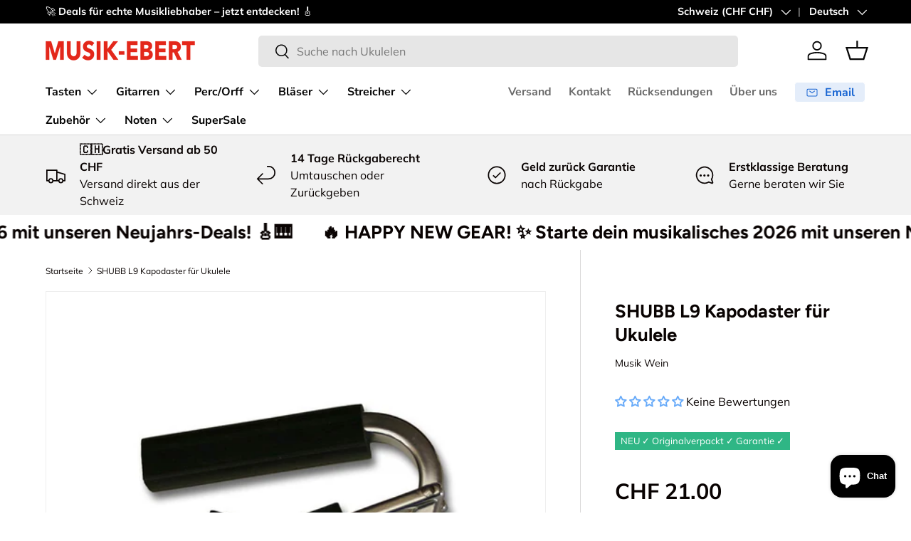

--- FILE ---
content_type: text/html; charset=utf-8
request_url: https://www.musik-ebert.ch/products/kapodaster-shubb-l9-fur-ukulele
body_size: 72398
content:
<!doctype html>
<html class="no-js" lang="de" dir="ltr">
<head>
  <script>
            window.dataLayer = window.dataLayer || [];
            function gtag(){dataLayer.push(arguments);}

            if(localStorage.getItem('consentMode') === null) {
            gtag('consent', 'default', {
            'functionality_storage': 'granted',
            'security_storage': 'granted',
            'personalization_storage': 'denied',
            'analytics_storage': 'denied',
            'ad_storage': 'denied',
            'ad_user_data': 'denied',
            'ad_personalization': 'denied',
            });
            } else {
            gtag('consent', 'default', JSON.parse(localStorage.getItem('consentMode')));
            }
    </script>
<!-- Google Tag Manager -->
<script>(function(w,d,s,l,i){w[l]=w[l]||[];w[l].push({'gtm.start':
new Date().getTime(),event:'gtm.js'});var f=d.getElementsByTagName(s)[0],
j=d.createElement(s),dl=l!='dataLayer'?'&l='+l:'';j.async=true;j.src=
'https://www.googletagmanager.com/gtm.js?id='+i+dl;f.parentNode.insertBefore(j,f);
})(window,document,'script','dataLayer','GTM-NLWGD26H');</script>
<!-- End Google Tag Manager --><meta charset="utf-8">
<meta name="viewport" content="width=device-width,initial-scale=1">
<title>SHUBB L9 Kapodaster für Ukulele &ndash; Musik-Ebert Gmbh</title><link rel="canonical" href="https://www.musik-ebert.ch/products/kapodaster-shubb-l9-fur-ukulele"><link rel="icon" href="//www.musik-ebert.ch/cdn/shop/files/EE20D338-9855-46FA-A8A4-C249A50B47CC.jpg?crop=center&height=48&v=1715169073&width=48" type="image/jpg">
  <link rel="apple-touch-icon" href="//www.musik-ebert.ch/cdn/shop/files/EE20D338-9855-46FA-A8A4-C249A50B47CC.jpg?crop=center&height=180&v=1715169073&width=180"><meta name="description" content="Das original Profi-Kapodaster Seit 1980 weltweit mehr als 1 Mio. verkaufte Modelle schwere Messing-Ausführung Verbesserte Ausführung: Rollenmechanik, ergonomischer Hebel, abgerundete Kanten Für Ukulele"><meta property="og:site_name" content="Musik-Ebert Gmbh">
<meta property="og:url" content="https://www.musik-ebert.ch/products/kapodaster-shubb-l9-fur-ukulele">
<meta property="og:title" content="SHUBB L9 Kapodaster für Ukulele">
<meta property="og:type" content="product">
<meta property="og:description" content="Das original Profi-Kapodaster Seit 1980 weltweit mehr als 1 Mio. verkaufte Modelle schwere Messing-Ausführung Verbesserte Ausführung: Rollenmechanik, ergonomischer Hebel, abgerundete Kanten Für Ukulele"><meta property="og:image" content="http://www.musik-ebert.ch/cdn/shop/products/39000_39874.jpg?crop=center&height=1200&v=1613388973&width=1200">
  <meta property="og:image:secure_url" content="https://www.musik-ebert.ch/cdn/shop/products/39000_39874.jpg?crop=center&height=1200&v=1613388973&width=1200">
  <meta property="og:image:width" content="900">
  <meta property="og:image:height" content="675"><meta property="og:price:amount" content="21.00">
  <meta property="og:price:currency" content="CHF"><meta name="twitter:card" content="summary_large_image">
<meta name="twitter:title" content="SHUBB L9 Kapodaster für Ukulele">
<meta name="twitter:description" content="Das original Profi-Kapodaster Seit 1980 weltweit mehr als 1 Mio. verkaufte Modelle schwere Messing-Ausführung Verbesserte Ausführung: Rollenmechanik, ergonomischer Hebel, abgerundete Kanten Für Ukulele">
<link rel="preload" href="//www.musik-ebert.ch/cdn/shop/t/122/assets/main.css?v=62124498296573127781764536945" as="style"><style data-shopify>
@font-face {
  font-family: Muli;
  font-weight: 400;
  font-style: normal;
  font-display: swap;
  src: url("//www.musik-ebert.ch/cdn/fonts/muli/muli_n4.e949947cfff05efcc994b2e2db40359a04fa9a92.woff2") format("woff2"),
       url("//www.musik-ebert.ch/cdn/fonts/muli/muli_n4.35355e4a0c27c9bc94d9af3f9bcb586d8229277a.woff") format("woff");
}
@font-face {
  font-family: Muli;
  font-weight: 700;
  font-style: normal;
  font-display: swap;
  src: url("//www.musik-ebert.ch/cdn/fonts/muli/muli_n7.c8c44d0404947d89610714223e630c4cbe005587.woff2") format("woff2"),
       url("//www.musik-ebert.ch/cdn/fonts/muli/muli_n7.4cbcffea6175d46b4d67e9408244a5b38c2ac568.woff") format("woff");
}
@font-face {
  font-family: Muli;
  font-weight: 400;
  font-style: italic;
  font-display: swap;
  src: url("//www.musik-ebert.ch/cdn/fonts/muli/muli_i4.c0a1ea800bab5884ab82e4eb25a6bd25121bd08c.woff2") format("woff2"),
       url("//www.musik-ebert.ch/cdn/fonts/muli/muli_i4.a6c39b1b31d876de7f99b3646461aa87120de6ed.woff") format("woff");
}
@font-face {
  font-family: Muli;
  font-weight: 700;
  font-style: italic;
  font-display: swap;
  src: url("//www.musik-ebert.ch/cdn/fonts/muli/muli_i7.34eedbf231efa20bd065d55f6f71485730632c7b.woff2") format("woff2"),
       url("//www.musik-ebert.ch/cdn/fonts/muli/muli_i7.2b4df846821493e68344d0b0212997d071bf38b7.woff") format("woff");
}
@font-face {
  font-family: Figtree;
  font-weight: 700;
  font-style: normal;
  font-display: swap;
  src: url("//www.musik-ebert.ch/cdn/fonts/figtree/figtree_n7.2fd9bfe01586148e644724096c9d75e8c7a90e55.woff2") format("woff2"),
       url("//www.musik-ebert.ch/cdn/fonts/figtree/figtree_n7.ea05de92d862f9594794ab281c4c3a67501ef5fc.woff") format("woff");
}
@font-face {
  font-family: "Nunito Sans";
  font-weight: 700;
  font-style: normal;
  font-display: swap;
  src: url("//www.musik-ebert.ch/cdn/fonts/nunito_sans/nunitosans_n7.25d963ed46da26098ebeab731e90d8802d989fa5.woff2") format("woff2"),
       url("//www.musik-ebert.ch/cdn/fonts/nunito_sans/nunitosans_n7.d32e3219b3d2ec82285d3027bd673efc61a996c8.woff") format("woff");
}
:root {
      --bg-color: 255 255 255 / 1.0;
      --bg-color-og: 255 255 255 / 1.0;
      --heading-color: 9 3 2;
      --text-color: 9 3 2;
      --text-color-og: 9 3 2;
      --scrollbar-color: 9 3 2;
      --link-color: 9 3 2;
      --link-color-og: 9 3 2;
      --star-color: 103 170 249;--swatch-border-color-default: 206 205 204;
        --swatch-border-color-active: 132 129 129;
        --swatch-card-size: 24px;
        --swatch-variant-picker-size: 64px;--color-scheme-1-bg: 242 242 242 / 1.0;
      --color-scheme-1-grad: ;
      --color-scheme-1-heading: 9 3 2;
      --color-scheme-1-text: 9 3 2;
      --color-scheme-1-btn-bg: 9 3 2;
      --color-scheme-1-btn-text: 255 255 255;
      --color-scheme-1-btn-bg-hover: 54 48 47;--color-scheme-2-bg: 73 93 99 / 1.0;
      --color-scheme-2-grad: ;
      --color-scheme-2-heading: 255 255 255;
      --color-scheme-2-text: 255 255 255;
      --color-scheme-2-btn-bg: 255 255 255;
      --color-scheme-2-btn-text: 9 3 2;
      --color-scheme-2-btn-bg-hover: 226 225 225;--color-scheme-3-bg: 250 200 205 / 1.0;
      --color-scheme-3-grad: ;
      --color-scheme-3-heading: 9 3 2;
      --color-scheme-3-text: 9 3 2;
      --color-scheme-3-btn-bg: 9 3 2;
      --color-scheme-3-btn-text: 255 255 255;
      --color-scheme-3-btn-bg-hover: 54 48 47;

      --drawer-bg-color: 255 255 255 / 1.0;
      --drawer-text-color: 9 3 2;

      --panel-bg-color: 242 242 242 / 1.0;
      --panel-heading-color: 9 3 2;
      --panel-text-color: 9 3 2;

      --in-stock-text-color: 44 126 63;
      --low-stock-text-color: 44 126 63;
      --very-low-stock-text-color: 44 126 63;
      --no-stock-text-color: 255 174 6;
      --no-stock-backordered-text-color: 255 174 6;

      --error-bg-color: 252 237 238;
      --error-text-color: 180 12 28;
      --success-bg-color: 232 246 234;
      --success-text-color: 44 126 63;
      --info-bg-color: 228 237 250;
      --info-text-color: 26 102 210;

      --heading-font-family: Figtree, sans-serif;
      --heading-font-style: normal;
      --heading-font-weight: 700;
      --heading-scale-start: 6;

      --navigation-font-family: "Nunito Sans", sans-serif;
      --navigation-font-style: normal;
      --navigation-font-weight: 700;--heading-text-transform: none;
--subheading-text-transform: none;
      --body-font-family: Muli, sans-serif;
      --body-font-style: normal;
      --body-font-weight: 400;
      --body-font-size: 16;

      --section-gap: 64;
      --heading-gap: calc(8 * var(--space-unit));--grid-column-gap: 20px;--btn-bg-color: 9 3 2;
      --btn-bg-hover-color: 54 48 47;
      --btn-text-color: 255 255 255;
      --btn-bg-color-og: 9 3 2;
      --btn-text-color-og: 255 255 255;
      --btn-alt-bg-color: 255 255 255;
      --btn-alt-bg-alpha: 1.0;
      --btn-alt-text-color: 9 3 2;
      --btn-border-width: 1px;
      --btn-padding-y: 12px;

      
      --btn-border-radius: 5px;
      

      --btn-lg-border-radius: 50%;
      --btn-icon-border-radius: 50%;
      --input-with-btn-inner-radius: var(--btn-border-radius);

      --input-bg-color: 255 255 255 / 1.0;
      --input-text-color: 9 3 2;
      --input-border-width: 1px;
      --input-border-radius: 4px;
      --textarea-border-radius: 4px;
      --input-border-radius: 5px;
      --input-bg-color-diff-3: #f7f7f7;
      --input-bg-color-diff-6: #f0f0f0;

      --modal-border-radius: 4px;
      --modal-overlay-color: 0 0 0;
      --modal-overlay-opacity: 0.4;
      --drawer-border-radius: 4px;
      --overlay-border-radius: 4px;

      --custom-label-bg-color: 103 170 249 / 1.0;
      --custom-label-text-color: 255 255 255 / 1.0;--sale-label-bg-color: 227 43 43 / 1.0;
      --sale-label-text-color: 255 255 255 / 1.0;--sold-out-label-bg-color: 73 93 99 / 1.0;
      --sold-out-label-text-color: 255 255 255 / 1.0;--new-label-bg-color: 250 200 205 / 1.0;
      --new-label-text-color: 9 3 2 / 1.0;--preorder-label-bg-color: 103 170 249 / 1.0;
      --preorder-label-text-color: 255 255 255 / 1.0;

      --collection-label-color: 0 126 18 / 1.0;

      --page-width: 1590px;
      --gutter-sm: 20px;
      --gutter-md: 32px;
      --gutter-lg: 64px;

      --payment-terms-bg-color: #ffffff;

      --coll-card-bg-color: #f7f7f7;
      --coll-card-border-color: rgba(0,0,0,0);

      --card-highlight-bg-color: #F9F9F9;
      --card-highlight-text-color: 85 85 85;
      --card-highlight-border-color: #E1E1E1;
        
          --aos-animate-duration: 0.6s;
        

        
          --aos-min-width: 0;
        
      

      --reading-width: 48em;
    }

    @media (max-width: 769px) {
      :root {
        --reading-width: 36em;
      }
    }
  </style><link rel="stylesheet" href="//www.musik-ebert.ch/cdn/shop/t/122/assets/main.css?v=62124498296573127781764536945">
  <script src="//www.musik-ebert.ch/cdn/shop/t/122/assets/main.js?v=182340204423554326591764536947" defer="defer"></script><link rel="preload" href="//www.musik-ebert.ch/cdn/fonts/muli/muli_n4.e949947cfff05efcc994b2e2db40359a04fa9a92.woff2" as="font" type="font/woff2" crossorigin fetchpriority="high"><link rel="preload" href="//www.musik-ebert.ch/cdn/fonts/figtree/figtree_n7.2fd9bfe01586148e644724096c9d75e8c7a90e55.woff2" as="font" type="font/woff2" crossorigin fetchpriority="high"><script>window.performance && window.performance.mark && window.performance.mark('shopify.content_for_header.start');</script><meta name="google-site-verification" content="gG7D2CXC6W_QmvXRfN1LAxoGN3nb2T7pdf43eo1Q0SI">
<meta id="shopify-digital-wallet" name="shopify-digital-wallet" content="/6335594578/digital_wallets/dialog">
<meta name="shopify-checkout-api-token" content="af935a2256d4485d83b1b63b9c9dcca4">
<meta id="in-context-paypal-metadata" data-shop-id="6335594578" data-venmo-supported="false" data-environment="production" data-locale="de_DE" data-paypal-v4="true" data-currency="CHF">
<link rel="alternate" hreflang="x-default" href="https://www.musik-ebert.de/products/kapodaster-shubb-l9-fur-ukulele">
<link rel="alternate" hreflang="de" href="https://www.musik-ebert.de/products/kapodaster-shubb-l9-fur-ukulele">
<link rel="alternate" hreflang="fr" href="https://www.musik-ebert.de/fr/products/kapodaster-shubb-l9-fur-ukulele">
<link rel="alternate" hreflang="en" href="https://www.musik-ebert.de/en/products/kapodaster-shubb-l9-fur-ukulele">
<link rel="alternate" hreflang="de-FR" href="https://www.musik-ebert.fr/products/kapodaster-shubb-l9-fur-ukulele">
<link rel="alternate" hreflang="fr-FR" href="https://www.musik-ebert.fr/fr/products/kapodaster-shubb-l9-fur-ukulele">
<link rel="alternate" hreflang="en-FR" href="https://www.musik-ebert.fr/en/products/kapodaster-shubb-l9-fur-ukulele">
<link rel="alternate" hreflang="de-AT" href="https://www.musik-ebert.at/products/kapodaster-shubb-l9-fur-ukulele">
<link rel="alternate" hreflang="en-AT" href="https://www.musik-ebert.at/en/products/kapodaster-shubb-l9-fur-ukulele">
<link rel="alternate" hreflang="fr-AT" href="https://www.musik-ebert.at/fr/products/kapodaster-shubb-l9-fur-ukulele">
<link rel="alternate" hreflang="de-CH" href="https://www.musik-ebert.ch/products/kapodaster-shubb-l9-fur-ukulele">
<link rel="alternate" hreflang="fr-CH" href="https://www.musik-ebert.ch/fr/products/kapodaster-shubb-l9-fur-ukulele">
<link rel="alternate" hreflang="en-CH" href="https://www.musik-ebert.ch/en/products/kapodaster-shubb-l9-fur-ukulele">
<link rel="alternate" hreflang="de-LI" href="https://www.musik-ebert.ch/products/kapodaster-shubb-l9-fur-ukulele">
<link rel="alternate" hreflang="fr-LI" href="https://www.musik-ebert.ch/fr/products/kapodaster-shubb-l9-fur-ukulele">
<link rel="alternate" hreflang="en-LI" href="https://www.musik-ebert.ch/en/products/kapodaster-shubb-l9-fur-ukulele">
<link rel="alternate" hreflang="de-SI" href="https://musik-ebert.com/products/kapodaster-shubb-l9-fur-ukulele">
<link rel="alternate" hreflang="fr-SI" href="https://musik-ebert.com/fr/products/kapodaster-shubb-l9-fur-ukulele">
<link rel="alternate" hreflang="en-SI" href="https://musik-ebert.com/en/products/kapodaster-shubb-l9-fur-ukulele">
<link rel="alternate" type="application/json+oembed" href="https://www.musik-ebert.ch/products/kapodaster-shubb-l9-fur-ukulele.oembed">
<script async="async" src="/checkouts/internal/preloads.js?locale=de-CH"></script>
<link rel="preconnect" href="https://shop.app" crossorigin="anonymous">
<script async="async" src="https://shop.app/checkouts/internal/preloads.js?locale=de-CH&shop_id=6335594578" crossorigin="anonymous"></script>
<script id="apple-pay-shop-capabilities" type="application/json">{"shopId":6335594578,"countryCode":"DE","currencyCode":"CHF","merchantCapabilities":["supports3DS"],"merchantId":"gid:\/\/shopify\/Shop\/6335594578","merchantName":"Musik-Ebert Gmbh","requiredBillingContactFields":["postalAddress","email","phone"],"requiredShippingContactFields":["postalAddress","email","phone"],"shippingType":"shipping","supportedNetworks":["visa","maestro","masterCard","amex"],"total":{"type":"pending","label":"Musik-Ebert Gmbh","amount":"1.00"},"shopifyPaymentsEnabled":true,"supportsSubscriptions":true}</script>
<script id="shopify-features" type="application/json">{"accessToken":"af935a2256d4485d83b1b63b9c9dcca4","betas":["rich-media-storefront-analytics"],"domain":"www.musik-ebert.ch","predictiveSearch":true,"shopId":6335594578,"locale":"de"}</script>
<script>var Shopify = Shopify || {};
Shopify.shop = "musik-ebertshop.myshopify.com";
Shopify.locale = "de";
Shopify.currency = {"active":"CHF","rate":"0.929451"};
Shopify.country = "CH";
Shopify.theme = {"name":"CyberWeek Mit Product Label Spacing","id":184946491778,"schema_name":"Enterprise","schema_version":"2.0.0","theme_store_id":1657,"role":"main"};
Shopify.theme.handle = "null";
Shopify.theme.style = {"id":null,"handle":null};
Shopify.cdnHost = "www.musik-ebert.ch/cdn";
Shopify.routes = Shopify.routes || {};
Shopify.routes.root = "/";</script>
<script type="module">!function(o){(o.Shopify=o.Shopify||{}).modules=!0}(window);</script>
<script>!function(o){function n(){var o=[];function n(){o.push(Array.prototype.slice.apply(arguments))}return n.q=o,n}var t=o.Shopify=o.Shopify||{};t.loadFeatures=n(),t.autoloadFeatures=n()}(window);</script>
<script>
  window.ShopifyPay = window.ShopifyPay || {};
  window.ShopifyPay.apiHost = "shop.app\/pay";
  window.ShopifyPay.redirectState = null;
</script>
<script id="shop-js-analytics" type="application/json">{"pageType":"product"}</script>
<script defer="defer" async type="module" src="//www.musik-ebert.ch/cdn/shopifycloud/shop-js/modules/v2/client.init-shop-cart-sync_HUjMWWU5.de.esm.js"></script>
<script defer="defer" async type="module" src="//www.musik-ebert.ch/cdn/shopifycloud/shop-js/modules/v2/chunk.common_QpfDqRK1.esm.js"></script>
<script type="module">
  await import("//www.musik-ebert.ch/cdn/shopifycloud/shop-js/modules/v2/client.init-shop-cart-sync_HUjMWWU5.de.esm.js");
await import("//www.musik-ebert.ch/cdn/shopifycloud/shop-js/modules/v2/chunk.common_QpfDqRK1.esm.js");

  window.Shopify.SignInWithShop?.initShopCartSync?.({"fedCMEnabled":true,"windoidEnabled":true});

</script>
<script>
  window.Shopify = window.Shopify || {};
  if (!window.Shopify.featureAssets) window.Shopify.featureAssets = {};
  window.Shopify.featureAssets['shop-js'] = {"shop-cart-sync":["modules/v2/client.shop-cart-sync_ByUgVWtJ.de.esm.js","modules/v2/chunk.common_QpfDqRK1.esm.js"],"init-fed-cm":["modules/v2/client.init-fed-cm_CVqhkk-1.de.esm.js","modules/v2/chunk.common_QpfDqRK1.esm.js"],"shop-button":["modules/v2/client.shop-button_B0pFlqys.de.esm.js","modules/v2/chunk.common_QpfDqRK1.esm.js"],"shop-cash-offers":["modules/v2/client.shop-cash-offers_CaaeZ5wd.de.esm.js","modules/v2/chunk.common_QpfDqRK1.esm.js","modules/v2/chunk.modal_CS8dP9kO.esm.js"],"init-windoid":["modules/v2/client.init-windoid_B-gyVqfY.de.esm.js","modules/v2/chunk.common_QpfDqRK1.esm.js"],"shop-toast-manager":["modules/v2/client.shop-toast-manager_DgTeluS3.de.esm.js","modules/v2/chunk.common_QpfDqRK1.esm.js"],"init-shop-email-lookup-coordinator":["modules/v2/client.init-shop-email-lookup-coordinator_C5I212n4.de.esm.js","modules/v2/chunk.common_QpfDqRK1.esm.js"],"init-shop-cart-sync":["modules/v2/client.init-shop-cart-sync_HUjMWWU5.de.esm.js","modules/v2/chunk.common_QpfDqRK1.esm.js"],"avatar":["modules/v2/client.avatar_BTnouDA3.de.esm.js"],"pay-button":["modules/v2/client.pay-button_CJaF-UDc.de.esm.js","modules/v2/chunk.common_QpfDqRK1.esm.js"],"init-customer-accounts":["modules/v2/client.init-customer-accounts_BI_wUvuR.de.esm.js","modules/v2/client.shop-login-button_DTPR4l75.de.esm.js","modules/v2/chunk.common_QpfDqRK1.esm.js","modules/v2/chunk.modal_CS8dP9kO.esm.js"],"init-shop-for-new-customer-accounts":["modules/v2/client.init-shop-for-new-customer-accounts_C4qR5Wl-.de.esm.js","modules/v2/client.shop-login-button_DTPR4l75.de.esm.js","modules/v2/chunk.common_QpfDqRK1.esm.js","modules/v2/chunk.modal_CS8dP9kO.esm.js"],"shop-login-button":["modules/v2/client.shop-login-button_DTPR4l75.de.esm.js","modules/v2/chunk.common_QpfDqRK1.esm.js","modules/v2/chunk.modal_CS8dP9kO.esm.js"],"init-customer-accounts-sign-up":["modules/v2/client.init-customer-accounts-sign-up_SG5gYFpP.de.esm.js","modules/v2/client.shop-login-button_DTPR4l75.de.esm.js","modules/v2/chunk.common_QpfDqRK1.esm.js","modules/v2/chunk.modal_CS8dP9kO.esm.js"],"shop-follow-button":["modules/v2/client.shop-follow-button_CmMsyvrH.de.esm.js","modules/v2/chunk.common_QpfDqRK1.esm.js","modules/v2/chunk.modal_CS8dP9kO.esm.js"],"checkout-modal":["modules/v2/client.checkout-modal_tfCxQqrq.de.esm.js","modules/v2/chunk.common_QpfDqRK1.esm.js","modules/v2/chunk.modal_CS8dP9kO.esm.js"],"lead-capture":["modules/v2/client.lead-capture_Ccz5Zm6k.de.esm.js","modules/v2/chunk.common_QpfDqRK1.esm.js","modules/v2/chunk.modal_CS8dP9kO.esm.js"],"shop-login":["modules/v2/client.shop-login_BfivnucW.de.esm.js","modules/v2/chunk.common_QpfDqRK1.esm.js","modules/v2/chunk.modal_CS8dP9kO.esm.js"],"payment-terms":["modules/v2/client.payment-terms_D2Mn0eFV.de.esm.js","modules/v2/chunk.common_QpfDqRK1.esm.js","modules/v2/chunk.modal_CS8dP9kO.esm.js"]};
</script>
<script>(function() {
  var isLoaded = false;
  function asyncLoad() {
    if (isLoaded) return;
    isLoaded = true;
    var urls = ["https:\/\/shopify.orderdeadline.com\/app\/frontend\/js\/order-deadline.min.js?shop=musik-ebertshop.myshopify.com","https:\/\/cdn.nfcube.com\/instafeed-0854dab407bb6b694dfe56b3c47af602.js?shop=musik-ebertshop.myshopify.com"];
    for (var i = 0; i < urls.length; i++) {
      var s = document.createElement('script');
      s.type = 'text/javascript';
      s.async = true;
      s.src = urls[i];
      var x = document.getElementsByTagName('script')[0];
      x.parentNode.insertBefore(s, x);
    }
  };
  if(window.attachEvent) {
    window.attachEvent('onload', asyncLoad);
  } else {
    window.addEventListener('load', asyncLoad, false);
  }
})();</script>
<script id="__st">var __st={"a":6335594578,"offset":3600,"reqid":"ddbaa7f6-71f9-4458-9606-0ceb22d68473-1768765972","pageurl":"www.musik-ebert.ch\/products\/kapodaster-shubb-l9-fur-ukulele","u":"434cd65ba0d3","p":"product","rtyp":"product","rid":2528702431314};</script>
<script>window.ShopifyPaypalV4VisibilityTracking = true;</script>
<script id="captcha-bootstrap">!function(){'use strict';const t='contact',e='account',n='new_comment',o=[[t,t],['blogs',n],['comments',n],[t,'customer']],c=[[e,'customer_login'],[e,'guest_login'],[e,'recover_customer_password'],[e,'create_customer']],r=t=>t.map((([t,e])=>`form[action*='/${t}']:not([data-nocaptcha='true']) input[name='form_type'][value='${e}']`)).join(','),a=t=>()=>t?[...document.querySelectorAll(t)].map((t=>t.form)):[];function s(){const t=[...o],e=r(t);return a(e)}const i='password',u='form_key',d=['recaptcha-v3-token','g-recaptcha-response','h-captcha-response',i],f=()=>{try{return window.sessionStorage}catch{return}},m='__shopify_v',_=t=>t.elements[u];function p(t,e,n=!1){try{const o=window.sessionStorage,c=JSON.parse(o.getItem(e)),{data:r}=function(t){const{data:e,action:n}=t;return t[m]||n?{data:e,action:n}:{data:t,action:n}}(c);for(const[e,n]of Object.entries(r))t.elements[e]&&(t.elements[e].value=n);n&&o.removeItem(e)}catch(o){console.error('form repopulation failed',{error:o})}}const l='form_type',E='cptcha';function T(t){t.dataset[E]=!0}const w=window,h=w.document,L='Shopify',v='ce_forms',y='captcha';let A=!1;((t,e)=>{const n=(g='f06e6c50-85a8-45c8-87d0-21a2b65856fe',I='https://cdn.shopify.com/shopifycloud/storefront-forms-hcaptcha/ce_storefront_forms_captcha_hcaptcha.v1.5.2.iife.js',D={infoText:'Durch hCaptcha geschützt',privacyText:'Datenschutz',termsText:'Allgemeine Geschäftsbedingungen'},(t,e,n)=>{const o=w[L][v],c=o.bindForm;if(c)return c(t,g,e,D).then(n);var r;o.q.push([[t,g,e,D],n]),r=I,A||(h.body.append(Object.assign(h.createElement('script'),{id:'captcha-provider',async:!0,src:r})),A=!0)});var g,I,D;w[L]=w[L]||{},w[L][v]=w[L][v]||{},w[L][v].q=[],w[L][y]=w[L][y]||{},w[L][y].protect=function(t,e){n(t,void 0,e),T(t)},Object.freeze(w[L][y]),function(t,e,n,w,h,L){const[v,y,A,g]=function(t,e,n){const i=e?o:[],u=t?c:[],d=[...i,...u],f=r(d),m=r(i),_=r(d.filter((([t,e])=>n.includes(e))));return[a(f),a(m),a(_),s()]}(w,h,L),I=t=>{const e=t.target;return e instanceof HTMLFormElement?e:e&&e.form},D=t=>v().includes(t);t.addEventListener('submit',(t=>{const e=I(t);if(!e)return;const n=D(e)&&!e.dataset.hcaptchaBound&&!e.dataset.recaptchaBound,o=_(e),c=g().includes(e)&&(!o||!o.value);(n||c)&&t.preventDefault(),c&&!n&&(function(t){try{if(!f())return;!function(t){const e=f();if(!e)return;const n=_(t);if(!n)return;const o=n.value;o&&e.removeItem(o)}(t);const e=Array.from(Array(32),(()=>Math.random().toString(36)[2])).join('');!function(t,e){_(t)||t.append(Object.assign(document.createElement('input'),{type:'hidden',name:u})),t.elements[u].value=e}(t,e),function(t,e){const n=f();if(!n)return;const o=[...t.querySelectorAll(`input[type='${i}']`)].map((({name:t})=>t)),c=[...d,...o],r={};for(const[a,s]of new FormData(t).entries())c.includes(a)||(r[a]=s);n.setItem(e,JSON.stringify({[m]:1,action:t.action,data:r}))}(t,e)}catch(e){console.error('failed to persist form',e)}}(e),e.submit())}));const S=(t,e)=>{t&&!t.dataset[E]&&(n(t,e.some((e=>e===t))),T(t))};for(const o of['focusin','change'])t.addEventListener(o,(t=>{const e=I(t);D(e)&&S(e,y())}));const B=e.get('form_key'),M=e.get(l),P=B&&M;t.addEventListener('DOMContentLoaded',(()=>{const t=y();if(P)for(const e of t)e.elements[l].value===M&&p(e,B);[...new Set([...A(),...v().filter((t=>'true'===t.dataset.shopifyCaptcha))])].forEach((e=>S(e,t)))}))}(h,new URLSearchParams(w.location.search),n,t,e,['guest_login'])})(!0,!0)}();</script>
<script integrity="sha256-4kQ18oKyAcykRKYeNunJcIwy7WH5gtpwJnB7kiuLZ1E=" data-source-attribution="shopify.loadfeatures" defer="defer" src="//www.musik-ebert.ch/cdn/shopifycloud/storefront/assets/storefront/load_feature-a0a9edcb.js" crossorigin="anonymous"></script>
<script crossorigin="anonymous" defer="defer" src="//www.musik-ebert.ch/cdn/shopifycloud/storefront/assets/shopify_pay/storefront-65b4c6d7.js?v=20250812"></script>
<script data-source-attribution="shopify.dynamic_checkout.dynamic.init">var Shopify=Shopify||{};Shopify.PaymentButton=Shopify.PaymentButton||{isStorefrontPortableWallets:!0,init:function(){window.Shopify.PaymentButton.init=function(){};var t=document.createElement("script");t.src="https://www.musik-ebert.ch/cdn/shopifycloud/portable-wallets/latest/portable-wallets.de.js",t.type="module",document.head.appendChild(t)}};
</script>
<script data-source-attribution="shopify.dynamic_checkout.buyer_consent">
  function portableWalletsHideBuyerConsent(e){var t=document.getElementById("shopify-buyer-consent"),n=document.getElementById("shopify-subscription-policy-button");t&&n&&(t.classList.add("hidden"),t.setAttribute("aria-hidden","true"),n.removeEventListener("click",e))}function portableWalletsShowBuyerConsent(e){var t=document.getElementById("shopify-buyer-consent"),n=document.getElementById("shopify-subscription-policy-button");t&&n&&(t.classList.remove("hidden"),t.removeAttribute("aria-hidden"),n.addEventListener("click",e))}window.Shopify?.PaymentButton&&(window.Shopify.PaymentButton.hideBuyerConsent=portableWalletsHideBuyerConsent,window.Shopify.PaymentButton.showBuyerConsent=portableWalletsShowBuyerConsent);
</script>
<script>
  function portableWalletsCleanup(e){e&&e.src&&console.error("Failed to load portable wallets script "+e.src);var t=document.querySelectorAll("shopify-accelerated-checkout .shopify-payment-button__skeleton, shopify-accelerated-checkout-cart .wallet-cart-button__skeleton"),e=document.getElementById("shopify-buyer-consent");for(let e=0;e<t.length;e++)t[e].remove();e&&e.remove()}function portableWalletsNotLoadedAsModule(e){e instanceof ErrorEvent&&"string"==typeof e.message&&e.message.includes("import.meta")&&"string"==typeof e.filename&&e.filename.includes("portable-wallets")&&(window.removeEventListener("error",portableWalletsNotLoadedAsModule),window.Shopify.PaymentButton.failedToLoad=e,"loading"===document.readyState?document.addEventListener("DOMContentLoaded",window.Shopify.PaymentButton.init):window.Shopify.PaymentButton.init())}window.addEventListener("error",portableWalletsNotLoadedAsModule);
</script>

<script type="module" src="https://www.musik-ebert.ch/cdn/shopifycloud/portable-wallets/latest/portable-wallets.de.js" onError="portableWalletsCleanup(this)" crossorigin="anonymous"></script>
<script nomodule>
  document.addEventListener("DOMContentLoaded", portableWalletsCleanup);
</script>

<link id="shopify-accelerated-checkout-styles" rel="stylesheet" media="screen" href="https://www.musik-ebert.ch/cdn/shopifycloud/portable-wallets/latest/accelerated-checkout-backwards-compat.css" crossorigin="anonymous">
<style id="shopify-accelerated-checkout-cart">
        #shopify-buyer-consent {
  margin-top: 1em;
  display: inline-block;
  width: 100%;
}

#shopify-buyer-consent.hidden {
  display: none;
}

#shopify-subscription-policy-button {
  background: none;
  border: none;
  padding: 0;
  text-decoration: underline;
  font-size: inherit;
  cursor: pointer;
}

#shopify-subscription-policy-button::before {
  box-shadow: none;
}

      </style>
<script id="sections-script" data-sections="header,footer" defer="defer" src="//www.musik-ebert.ch/cdn/shop/t/122/compiled_assets/scripts.js?11512"></script>
<script>window.performance && window.performance.mark && window.performance.mark('shopify.content_for_header.end');</script>

    <script src="//www.musik-ebert.ch/cdn/shop/t/122/assets/animate-on-scroll.js?v=15249566486942820451764536899" defer="defer"></script>
    <link rel="stylesheet" href="//www.musik-ebert.ch/cdn/shop/t/122/assets/animate-on-scroll.css?v=116194678796051782541764536898">
  

  <script>document.documentElement.className = document.documentElement.className.replace('no-js', 'js');</script><!-- CC Custom Head Start --><!-- CC Custom Head End --><!-- BEGIN app block: shopify://apps/judge-me-reviews/blocks/judgeme_core/61ccd3b1-a9f2-4160-9fe9-4fec8413e5d8 --><!-- Start of Judge.me Core -->






<link rel="dns-prefetch" href="https://cdnwidget.judge.me">
<link rel="dns-prefetch" href="https://cdn.judge.me">
<link rel="dns-prefetch" href="https://cdn1.judge.me">
<link rel="dns-prefetch" href="https://api.judge.me">

<script data-cfasync='false' class='jdgm-settings-script'>window.jdgmSettings={"pagination":5,"disable_web_reviews":false,"badge_no_review_text":"Keine Bewertungen","badge_n_reviews_text":"{{ n }} Bewertungen","badge_star_color":"#67AAF9","hide_badge_preview_if_no_reviews":false,"badge_hide_text":false,"enforce_center_preview_badge":false,"widget_title":"Kundenbewertungen","widget_open_form_text":"Bewertung schreiben","widget_close_form_text":"Bewertung abbrechen","widget_refresh_page_text":"Seite aktualisieren","widget_summary_text":"Basierend auf {{ number_of_reviews }} Bewertung/Bewertungen","widget_no_review_text":"Schreiben Sie die erste Bewertung","widget_name_field_text":"Anzeigename","widget_verified_name_field_text":"Verifizierter Name (öffentlich)","widget_name_placeholder_text":"Anzeigename","widget_required_field_error_text":"Dieses Feld ist erforderlich.","widget_email_field_text":"E-Mail-Adresse","widget_verified_email_field_text":"Verifizierte E-Mail (privat, kann nicht bearbeitet werden)","widget_email_placeholder_text":"Ihre E-Mail-Adresse","widget_email_field_error_text":"Bitte geben Sie eine gültige E-Mail-Adresse ein.","widget_rating_field_text":"Bewertung","widget_review_title_field_text":"Bewertungstitel","widget_review_title_placeholder_text":"Geben Sie Ihrer Bewertung einen Titel","widget_review_body_field_text":"Bewertungsinhalt","widget_review_body_placeholder_text":"Beginnen Sie hier zu schreiben...","widget_pictures_field_text":"Bild/Video (optional)","widget_submit_review_text":"Bewertung abschicken","widget_submit_verified_review_text":"Verifizierte Bewertung abschicken","widget_submit_success_msg_with_auto_publish":"Vielen Dank! Bitte aktualisieren Sie die Seite in wenigen Momenten, um Ihre Bewertung zu sehen. Sie können Ihre Bewertung entfernen oder bearbeiten, indem Sie sich bei \u003ca href='https://judge.me/login' target='_blank' rel='nofollow noopener'\u003eJudge.me\u003c/a\u003e anmelden","widget_submit_success_msg_no_auto_publish":"Vielen Dank! Ihre Bewertung wird veröffentlicht, sobald sie vom Shop-Administrator genehmigt wurde. Sie können Ihre Bewertung entfernen oder bearbeiten, indem Sie sich bei \u003ca href='https://judge.me/login' target='_blank' rel='nofollow noopener'\u003eJudge.me\u003c/a\u003e anmelden","widget_show_default_reviews_out_of_total_text":"Es werden {{ n_reviews_shown }} von {{ n_reviews }} Bewertungen angezeigt.","widget_show_all_link_text":"Alle anzeigen","widget_show_less_link_text":"Weniger anzeigen","widget_author_said_text":"{{ reviewer_name }} sagte:","widget_days_text":"vor {{ n }} Tag/Tagen","widget_weeks_text":"vor {{ n }} Woche/Wochen","widget_months_text":"vor {{ n }} Monat/Monaten","widget_years_text":"vor {{ n }} Jahr/Jahren","widget_yesterday_text":"Gestern","widget_today_text":"Heute","widget_replied_text":"\u003e\u003e {{ shop_name }} antwortete:","widget_read_more_text":"Mehr lesen","widget_reviewer_name_as_initial":"last_initial","widget_rating_filter_color":"#67AAF9","widget_rating_filter_see_all_text":"Alle Bewertungen anzeigen","widget_sorting_most_recent_text":"Neueste","widget_sorting_highest_rating_text":"Höchste Bewertung","widget_sorting_lowest_rating_text":"Niedrigste Bewertung","widget_sorting_with_pictures_text":"Nur Bilder","widget_sorting_most_helpful_text":"Hilfreichste","widget_open_question_form_text":"Eine Frage stellen","widget_reviews_subtab_text":"Bewertungen","widget_questions_subtab_text":"Fragen","widget_question_label_text":"Frage","widget_answer_label_text":"Antwort","widget_question_placeholder_text":"Schreiben Sie hier Ihre Frage","widget_submit_question_text":"Frage absenden","widget_question_submit_success_text":"Vielen Dank für Ihre Frage! Wir werden Sie benachrichtigen, sobald sie beantwortet wird.","widget_star_color":"#67AAF9","verified_badge_text":"Verifiziert","verified_badge_bg_color":"","verified_badge_text_color":"","verified_badge_placement":"left-of-reviewer-name","widget_review_max_height":"","widget_hide_border":false,"widget_social_share":false,"widget_thumb":false,"widget_review_location_show":false,"widget_location_format":"","all_reviews_include_out_of_store_products":true,"all_reviews_out_of_store_text":"(außerhalb des Shops)","all_reviews_pagination":100,"all_reviews_product_name_prefix_text":"über","enable_review_pictures":true,"enable_question_anwser":true,"widget_theme":"default","review_date_format":"mm/dd/yyyy","default_sort_method":"most-recent","widget_product_reviews_subtab_text":"Produktbewertungen","widget_shop_reviews_subtab_text":"Shop-Bewertungen","widget_other_products_reviews_text":"Bewertungen für andere Produkte","widget_store_reviews_subtab_text":"Shop-Bewertungen","widget_no_store_reviews_text":"Dieser Shop hat noch keine Bewertungen erhalten","widget_web_restriction_product_reviews_text":"Dieses Produkt hat noch keine Bewertungen erhalten","widget_no_items_text":"Keine Elemente gefunden","widget_show_more_text":"Mehr anzeigen","widget_write_a_store_review_text":"Shop-Bewertung schreiben","widget_other_languages_heading":"Bewertungen in anderen Sprachen","widget_translate_review_text":"Bewertung übersetzen nach {{ language }}","widget_translating_review_text":"Übersetzung läuft...","widget_show_original_translation_text":"Original anzeigen ({{ language }})","widget_translate_review_failed_text":"Bewertung konnte nicht übersetzt werden.","widget_translate_review_retry_text":"Erneut versuchen","widget_translate_review_try_again_later_text":"Versuchen Sie es später noch einmal","show_product_url_for_grouped_product":false,"widget_sorting_pictures_first_text":"Bilder zuerst","show_pictures_on_all_rev_page_mobile":false,"show_pictures_on_all_rev_page_desktop":false,"floating_tab_hide_mobile_install_preference":false,"floating_tab_button_name":"★ Bewertungen","floating_tab_title":"Lassen Sie Kunden für uns sprechen","floating_tab_button_color":"","floating_tab_button_background_color":"","floating_tab_url":"","floating_tab_url_enabled":false,"floating_tab_tab_style":"text","all_reviews_text_badge_text":"Kunden bewerten uns mit {{ shop.metafields.judgeme.all_reviews_rating | round: 1 }}/5 basierend auf {{ shop.metafields.judgeme.all_reviews_count }} Bewertungen.","all_reviews_text_badge_text_branded_style":"{{ shop.metafields.judgeme.all_reviews_rating | round: 1 }} von 5 Sternen basierend auf {{ shop.metafields.judgeme.all_reviews_count }} Bewertungen","is_all_reviews_text_badge_a_link":false,"show_stars_for_all_reviews_text_badge":false,"all_reviews_text_badge_url":"","all_reviews_text_style":"branded","all_reviews_text_color_style":"judgeme_brand_color","all_reviews_text_color":"#108474","all_reviews_text_show_jm_brand":true,"featured_carousel_show_header":true,"featured_carousel_title":"Lassen Sie Kunden für uns sprechen","testimonials_carousel_title":"Kunden sagen uns","videos_carousel_title":"Echte Kunden-Geschichten","cards_carousel_title":"Kunden sagen uns","featured_carousel_count_text":"aus {{ n }} Bewertungen","featured_carousel_add_link_to_all_reviews_page":false,"featured_carousel_url":"","featured_carousel_show_images":true,"featured_carousel_autoslide_interval":5,"featured_carousel_arrows_on_the_sides":false,"featured_carousel_height":250,"featured_carousel_width":80,"featured_carousel_image_size":0,"featured_carousel_image_height":250,"featured_carousel_arrow_color":"#eeeeee","verified_count_badge_style":"branded","verified_count_badge_orientation":"horizontal","verified_count_badge_color_style":"judgeme_brand_color","verified_count_badge_color":"#108474","is_verified_count_badge_a_link":false,"verified_count_badge_url":"","verified_count_badge_show_jm_brand":true,"widget_rating_preset_default":5,"widget_first_sub_tab":"product-reviews","widget_show_histogram":true,"widget_histogram_use_custom_color":true,"widget_pagination_use_custom_color":true,"widget_star_use_custom_color":true,"widget_verified_badge_use_custom_color":false,"widget_write_review_use_custom_color":false,"picture_reminder_submit_button":"Upload Pictures","enable_review_videos":false,"mute_video_by_default":false,"widget_sorting_videos_first_text":"Videos zuerst","widget_review_pending_text":"Ausstehend","featured_carousel_items_for_large_screen":3,"social_share_options_order":"Facebook,Twitter","remove_microdata_snippet":true,"disable_json_ld":false,"enable_json_ld_products":false,"preview_badge_show_question_text":false,"preview_badge_no_question_text":"Keine Fragen","preview_badge_n_question_text":"{{ number_of_questions }} Fragen","qa_badge_show_icon":false,"qa_badge_position":"same-row","remove_judgeme_branding":false,"widget_add_search_bar":false,"widget_search_bar_placeholder":"Suchen","widget_sorting_verified_only_text":"Nur verifizierte","featured_carousel_theme":"default","featured_carousel_show_rating":true,"featured_carousel_show_title":true,"featured_carousel_show_body":true,"featured_carousel_show_date":false,"featured_carousel_show_reviewer":true,"featured_carousel_show_product":false,"featured_carousel_header_background_color":"#108474","featured_carousel_header_text_color":"#ffffff","featured_carousel_name_product_separator":"reviewed","featured_carousel_full_star_background":"#108474","featured_carousel_empty_star_background":"#dadada","featured_carousel_vertical_theme_background":"#f9fafb","featured_carousel_verified_badge_enable":true,"featured_carousel_verified_badge_color":"#108474","featured_carousel_border_style":"round","featured_carousel_review_line_length_limit":3,"featured_carousel_more_reviews_button_text":"Mehr Bewertungen lesen","featured_carousel_view_product_button_text":"Produkt ansehen","all_reviews_page_load_reviews_on":"scroll","all_reviews_page_load_more_text":"Mehr Bewertungen laden","disable_fb_tab_reviews":false,"enable_ajax_cdn_cache":false,"widget_advanced_speed_features":5,"widget_public_name_text":"wird öffentlich angezeigt wie","default_reviewer_name":"John Smith","default_reviewer_name_has_non_latin":true,"widget_reviewer_anonymous":"Anonym","medals_widget_title":"Judge.me Bewertungsmedaillen","medals_widget_background_color":"#f9fafb","medals_widget_position":"footer_all_pages","medals_widget_border_color":"#f9fafb","medals_widget_verified_text_position":"left","medals_widget_use_monochromatic_version":false,"medals_widget_elements_color":"#108474","show_reviewer_avatar":true,"widget_invalid_yt_video_url_error_text":"Keine YouTube-Video-URL","widget_max_length_field_error_text":"Bitte geben Sie nicht mehr als {0} Zeichen ein.","widget_show_country_flag":false,"widget_show_collected_via_shop_app":true,"widget_verified_by_shop_badge_style":"light","widget_verified_by_shop_text":"Verifiziert vom Shop","widget_show_photo_gallery":false,"widget_load_with_code_splitting":true,"widget_ugc_install_preference":false,"widget_ugc_title":"Von uns hergestellt, von Ihnen geteilt","widget_ugc_subtitle":"Markieren Sie uns, um Ihr Bild auf unserer Seite zu sehen","widget_ugc_arrows_color":"#ffffff","widget_ugc_primary_button_text":"Jetzt kaufen","widget_ugc_primary_button_background_color":"#108474","widget_ugc_primary_button_text_color":"#ffffff","widget_ugc_primary_button_border_width":"0","widget_ugc_primary_button_border_style":"none","widget_ugc_primary_button_border_color":"#108474","widget_ugc_primary_button_border_radius":"25","widget_ugc_secondary_button_text":"Mehr laden","widget_ugc_secondary_button_background_color":"#ffffff","widget_ugc_secondary_button_text_color":"#108474","widget_ugc_secondary_button_border_width":"2","widget_ugc_secondary_button_border_style":"solid","widget_ugc_secondary_button_border_color":"#108474","widget_ugc_secondary_button_border_radius":"25","widget_ugc_reviews_button_text":"Bewertungen ansehen","widget_ugc_reviews_button_background_color":"#ffffff","widget_ugc_reviews_button_text_color":"#108474","widget_ugc_reviews_button_border_width":"2","widget_ugc_reviews_button_border_style":"solid","widget_ugc_reviews_button_border_color":"#108474","widget_ugc_reviews_button_border_radius":"25","widget_ugc_reviews_button_link_to":"judgeme-reviews-page","widget_ugc_show_post_date":true,"widget_ugc_max_width":"800","widget_rating_metafield_value_type":true,"widget_primary_color":"#67AAF9","widget_enable_secondary_color":false,"widget_secondary_color":"#339999","widget_summary_average_rating_text":"{{ average_rating }} von 5","widget_media_grid_title":"Kundenfotos \u0026 -videos","widget_media_grid_see_more_text":"Mehr sehen","widget_round_style":false,"widget_show_product_medals":false,"widget_verified_by_judgeme_text":"Verifiziert von Judge.me","widget_show_store_medals":true,"widget_verified_by_judgeme_text_in_store_medals":"Verifiziert von Judge.me","widget_media_field_exceed_quantity_message":"Entschuldigung, wir können nur {{ max_media }} für eine Bewertung akzeptieren.","widget_media_field_exceed_limit_message":"{{ file_name }} ist zu groß, bitte wählen Sie ein {{ media_type }} kleiner als {{ size_limit }}MB.","widget_review_submitted_text":"Bewertung abgesendet!","widget_question_submitted_text":"Frage abgesendet!","widget_close_form_text_question":"Abbrechen","widget_write_your_answer_here_text":"Schreiben Sie hier Ihre Antwort","widget_enabled_branded_link":true,"widget_show_collected_by_judgeme":true,"widget_reviewer_name_color":"","widget_write_review_text_color":"","widget_write_review_bg_color":"","widget_collected_by_judgeme_text":"gesammelt von Judge.me","widget_pagination_type":"standard","widget_load_more_text":"Mehr laden","widget_load_more_color":"#67AAF9","widget_full_review_text":"Vollständige Bewertung","widget_read_more_reviews_text":"Mehr Bewertungen lesen","widget_read_questions_text":"Fragen lesen","widget_questions_and_answers_text":"Fragen \u0026 Antworten","widget_verified_by_text":"Verifiziert von","widget_verified_text":"Verifiziert","widget_number_of_reviews_text":"{{ number_of_reviews }} Bewertungen","widget_back_button_text":"Zurück","widget_next_button_text":"Weiter","widget_custom_forms_filter_button":"Filter","custom_forms_style":"horizontal","widget_show_review_information":false,"how_reviews_are_collected":"Wie werden Bewertungen gesammelt?","widget_show_review_keywords":false,"widget_gdpr_statement":"Wie wir Ihre Daten verwenden: Wir kontaktieren Sie nur bezüglich der von Ihnen abgegebenen Bewertung und nur, wenn nötig. Durch das Absenden Ihrer Bewertung stimmen Sie den \u003ca href='https://judge.me/terms' target='_blank' rel='nofollow noopener'\u003eNutzungsbedingungen\u003c/a\u003e, der \u003ca href='https://judge.me/privacy' target='_blank' rel='nofollow noopener'\u003eDatenschutzrichtlinie\u003c/a\u003e und den \u003ca href='https://judge.me/content-policy' target='_blank' rel='nofollow noopener'\u003eInhaltsrichtlinien\u003c/a\u003e von Judge.me zu.","widget_multilingual_sorting_enabled":false,"widget_translate_review_content_enabled":false,"widget_translate_review_content_method":"manual","popup_widget_review_selection":"automatically_with_pictures","popup_widget_round_border_style":true,"popup_widget_show_title":true,"popup_widget_show_body":true,"popup_widget_show_reviewer":false,"popup_widget_show_product":true,"popup_widget_show_pictures":true,"popup_widget_use_review_picture":true,"popup_widget_show_on_home_page":true,"popup_widget_show_on_product_page":true,"popup_widget_show_on_collection_page":true,"popup_widget_show_on_cart_page":true,"popup_widget_position":"bottom_left","popup_widget_first_review_delay":5,"popup_widget_duration":5,"popup_widget_interval":5,"popup_widget_review_count":5,"popup_widget_hide_on_mobile":true,"review_snippet_widget_round_border_style":true,"review_snippet_widget_card_color":"#FFFFFF","review_snippet_widget_slider_arrows_background_color":"#FFFFFF","review_snippet_widget_slider_arrows_color":"#000000","review_snippet_widget_star_color":"#108474","show_product_variant":false,"all_reviews_product_variant_label_text":"Variante: ","widget_show_verified_branding":true,"widget_ai_summary_title":"Kunden sagen","widget_ai_summary_disclaimer":"KI-gestützte Bewertungszusammenfassung basierend auf aktuellen Kundenbewertungen","widget_show_ai_summary":false,"widget_show_ai_summary_bg":false,"widget_show_review_title_input":true,"redirect_reviewers_invited_via_email":"external_form","request_store_review_after_product_review":false,"request_review_other_products_in_order":false,"review_form_color_scheme":"default","review_form_corner_style":"square","review_form_star_color":{},"review_form_text_color":"#333333","review_form_background_color":"#ffffff","review_form_field_background_color":"#fafafa","review_form_button_color":{},"review_form_button_text_color":"#ffffff","review_form_modal_overlay_color":"#000000","review_content_screen_title_text":"Wie würden Sie dieses Produkt bewerten?","review_content_introduction_text":"Wir würden uns freuen, wenn Sie etwas über Ihre Erfahrung teilen würden.","store_review_form_title_text":"Wie würden Sie diesen Shop bewerten?","store_review_form_introduction_text":"Wir würden uns freuen, wenn Sie etwas über Ihre Erfahrung teilen würden.","show_review_guidance_text":true,"one_star_review_guidance_text":"Schlecht","five_star_review_guidance_text":"Großartig","customer_information_screen_title_text":"Über Sie","customer_information_introduction_text":"Bitte teilen Sie uns mehr über sich mit.","custom_questions_screen_title_text":"Ihre Erfahrung im Detail","custom_questions_introduction_text":"Hier sind einige Fragen, die uns helfen, mehr über Ihre Erfahrung zu verstehen.","review_submitted_screen_title_text":"Vielen Dank für Ihre Bewertung!","review_submitted_screen_thank_you_text":"Wir verarbeiten sie und sie wird bald im Shop erscheinen.","review_submitted_screen_email_verification_text":"Bitte bestätigen Sie Ihre E-Mail-Adresse, indem Sie auf den Link klicken, den wir Ihnen gerade gesendet haben. Dies hilft uns, die Bewertungen authentisch zu halten.","review_submitted_request_store_review_text":"Möchten Sie Ihre Erfahrung beim Einkaufen bei uns teilen?","review_submitted_review_other_products_text":"Möchten Sie diese Produkte bewerten?","store_review_screen_title_text":"Möchten Sie Ihre Erfahrung mit uns teilen?","store_review_introduction_text":"Wir würden uns freuen, wenn Sie etwas über Ihre Erfahrung teilen würden.","reviewer_media_screen_title_picture_text":"Bild teilen","reviewer_media_introduction_picture_text":"Laden Sie ein Foto hoch, um Ihre Bewertung zu unterstützen.","reviewer_media_screen_title_video_text":"Video teilen","reviewer_media_introduction_video_text":"Laden Sie ein Video hoch, um Ihre Bewertung zu unterstützen.","reviewer_media_screen_title_picture_or_video_text":"Bild oder Video teilen","reviewer_media_introduction_picture_or_video_text":"Laden Sie ein Foto oder Video hoch, um Ihre Bewertung zu unterstützen.","reviewer_media_youtube_url_text":"Fügen Sie hier Ihre Youtube-URL ein","advanced_settings_next_step_button_text":"Weiter","advanced_settings_close_review_button_text":"Schließen","modal_write_review_flow":false,"write_review_flow_required_text":"Erforderlich","write_review_flow_privacy_message_text":"Wir respektieren Ihre Privatsphäre.","write_review_flow_anonymous_text":"Bewertung als anonym","write_review_flow_visibility_text":"Dies wird nicht für andere Kunden sichtbar sein.","write_review_flow_multiple_selection_help_text":"Wählen Sie so viele aus, wie Sie möchten","write_review_flow_single_selection_help_text":"Wählen Sie eine Option","write_review_flow_required_field_error_text":"Dieses Feld ist erforderlich","write_review_flow_invalid_email_error_text":"Bitte geben Sie eine gültige E-Mail-Adresse ein","write_review_flow_max_length_error_text":"Max. {{ max_length }} Zeichen.","write_review_flow_media_upload_text":"\u003cb\u003eZum Hochladen klicken\u003c/b\u003e oder ziehen und ablegen","write_review_flow_gdpr_statement":"Wir kontaktieren Sie nur bei Bedarf bezüglich Ihrer Bewertung. Mit dem Absenden Ihrer Bewertung stimmen Sie unseren \u003ca href='https://judge.me/terms' target='_blank' rel='nofollow noopener'\u003eGeschäftsbedingungen\u003c/a\u003e und unserer \u003ca href='https://judge.me/privacy' target='_blank' rel='nofollow noopener'\u003eDatenschutzrichtlinie\u003c/a\u003e zu.","rating_only_reviews_enabled":false,"show_negative_reviews_help_screen":false,"new_review_flow_help_screen_rating_threshold":3,"negative_review_resolution_screen_title_text":"Erzählen Sie uns mehr","negative_review_resolution_text":"Ihre Erfahrung ist uns wichtig. Falls es Probleme mit Ihrem Kauf gab, sind wir hier, um zu helfen. Zögern Sie nicht, uns zu kontaktieren, wir würden gerne die Gelegenheit haben, die Dinge zu korrigieren.","negative_review_resolution_button_text":"Kontaktieren Sie uns","negative_review_resolution_proceed_with_review_text":"Hinterlassen Sie eine Bewertung","negative_review_resolution_subject":"Problem mit dem Kauf von {{ shop_name }}.{{ order_name }}","preview_badge_collection_page_install_status":false,"widget_review_custom_css":"","preview_badge_custom_css":"","preview_badge_stars_count":"5-stars","featured_carousel_custom_css":"","floating_tab_custom_css":"","all_reviews_widget_custom_css":"","medals_widget_custom_css":"","verified_badge_custom_css":"","all_reviews_text_custom_css":"","transparency_badges_collected_via_store_invite":false,"transparency_badges_from_another_provider":false,"transparency_badges_collected_from_store_visitor":false,"transparency_badges_collected_by_verified_review_provider":false,"transparency_badges_earned_reward":false,"transparency_badges_collected_via_store_invite_text":"Bewertung gesammelt durch eine Einladung zum Shop","transparency_badges_from_another_provider_text":"Bewertung gesammelt von einem anderen Anbieter","transparency_badges_collected_from_store_visitor_text":"Bewertung gesammelt von einem Shop-Besucher","transparency_badges_written_in_google_text":"Bewertung in Google geschrieben","transparency_badges_written_in_etsy_text":"Bewertung in Etsy geschrieben","transparency_badges_written_in_shop_app_text":"Bewertung in Shop App geschrieben","transparency_badges_earned_reward_text":"Bewertung erhielt eine Belohnung für zukünftige Bestellungen","product_review_widget_per_page":10,"widget_store_review_label_text":"Shop-Bewertung","checkout_comment_extension_title_on_product_page":"Customer Comments","checkout_comment_extension_num_latest_comment_show":5,"checkout_comment_extension_format":"name_and_timestamp","checkout_comment_customer_name":"last_initial","checkout_comment_comment_notification":true,"preview_badge_collection_page_install_preference":false,"preview_badge_home_page_install_preference":false,"preview_badge_product_page_install_preference":false,"review_widget_install_preference":"","review_carousel_install_preference":false,"floating_reviews_tab_install_preference":"none","verified_reviews_count_badge_install_preference":false,"all_reviews_text_install_preference":false,"review_widget_best_location":false,"judgeme_medals_install_preference":false,"review_widget_revamp_enabled":false,"review_widget_qna_enabled":false,"review_widget_header_theme":"minimal","review_widget_widget_title_enabled":true,"review_widget_header_text_size":"medium","review_widget_header_text_weight":"regular","review_widget_average_rating_style":"compact","review_widget_bar_chart_enabled":true,"review_widget_bar_chart_type":"numbers","review_widget_bar_chart_style":"standard","review_widget_expanded_media_gallery_enabled":false,"review_widget_reviews_section_theme":"standard","review_widget_image_style":"thumbnails","review_widget_review_image_ratio":"square","review_widget_stars_size":"medium","review_widget_verified_badge":"standard_text","review_widget_review_title_text_size":"medium","review_widget_review_text_size":"medium","review_widget_review_text_length":"medium","review_widget_number_of_columns_desktop":3,"review_widget_carousel_transition_speed":5,"review_widget_custom_questions_answers_display":"always","review_widget_button_text_color":"#FFFFFF","review_widget_text_color":"#000000","review_widget_lighter_text_color":"#7B7B7B","review_widget_corner_styling":"soft","review_widget_review_word_singular":"Bewertung","review_widget_review_word_plural":"Bewertungen","review_widget_voting_label":"Hilfreich?","review_widget_shop_reply_label":"Antwort von {{ shop_name }}:","review_widget_filters_title":"Filter","qna_widget_question_word_singular":"Frage","qna_widget_question_word_plural":"Fragen","qna_widget_answer_reply_label":"Antwort von {{ answerer_name }}:","qna_content_screen_title_text":"Frage dieses Produkts stellen","qna_widget_question_required_field_error_text":"Bitte geben Sie Ihre Frage ein.","qna_widget_flow_gdpr_statement":"Wir kontaktieren Sie nur bei Bedarf bezüglich Ihrer Frage. Mit dem Absenden Ihrer Frage stimmen Sie unseren \u003ca href='https://judge.me/terms' target='_blank' rel='nofollow noopener'\u003eGeschäftsbedingungen\u003c/a\u003e und unserer \u003ca href='https://judge.me/privacy' target='_blank' rel='nofollow noopener'\u003eDatenschutzrichtlinie\u003c/a\u003e zu.","qna_widget_question_submitted_text":"Danke für Ihre Frage!","qna_widget_close_form_text_question":"Schließen","qna_widget_question_submit_success_text":"Wir werden Ihnen per E-Mail informieren, wenn wir Ihre Frage beantworten.","all_reviews_widget_v2025_enabled":false,"all_reviews_widget_v2025_header_theme":"default","all_reviews_widget_v2025_widget_title_enabled":true,"all_reviews_widget_v2025_header_text_size":"medium","all_reviews_widget_v2025_header_text_weight":"regular","all_reviews_widget_v2025_average_rating_style":"compact","all_reviews_widget_v2025_bar_chart_enabled":true,"all_reviews_widget_v2025_bar_chart_type":"numbers","all_reviews_widget_v2025_bar_chart_style":"standard","all_reviews_widget_v2025_expanded_media_gallery_enabled":false,"all_reviews_widget_v2025_show_store_medals":true,"all_reviews_widget_v2025_show_photo_gallery":true,"all_reviews_widget_v2025_show_review_keywords":false,"all_reviews_widget_v2025_show_ai_summary":false,"all_reviews_widget_v2025_show_ai_summary_bg":false,"all_reviews_widget_v2025_add_search_bar":false,"all_reviews_widget_v2025_default_sort_method":"most-recent","all_reviews_widget_v2025_reviews_per_page":10,"all_reviews_widget_v2025_reviews_section_theme":"default","all_reviews_widget_v2025_image_style":"thumbnails","all_reviews_widget_v2025_review_image_ratio":"square","all_reviews_widget_v2025_stars_size":"medium","all_reviews_widget_v2025_verified_badge":"bold_badge","all_reviews_widget_v2025_review_title_text_size":"medium","all_reviews_widget_v2025_review_text_size":"medium","all_reviews_widget_v2025_review_text_length":"medium","all_reviews_widget_v2025_number_of_columns_desktop":3,"all_reviews_widget_v2025_carousel_transition_speed":5,"all_reviews_widget_v2025_custom_questions_answers_display":"always","all_reviews_widget_v2025_show_product_variant":false,"all_reviews_widget_v2025_show_reviewer_avatar":true,"all_reviews_widget_v2025_reviewer_name_as_initial":"","all_reviews_widget_v2025_review_location_show":false,"all_reviews_widget_v2025_location_format":"","all_reviews_widget_v2025_show_country_flag":false,"all_reviews_widget_v2025_verified_by_shop_badge_style":"light","all_reviews_widget_v2025_social_share":false,"all_reviews_widget_v2025_social_share_options_order":"Facebook,Twitter,LinkedIn,Pinterest","all_reviews_widget_v2025_pagination_type":"standard","all_reviews_widget_v2025_button_text_color":"#FFFFFF","all_reviews_widget_v2025_text_color":"#000000","all_reviews_widget_v2025_lighter_text_color":"#7B7B7B","all_reviews_widget_v2025_corner_styling":"soft","all_reviews_widget_v2025_title":"Kundenbewertungen","all_reviews_widget_v2025_ai_summary_title":"Kunden sagen über diesen Shop","all_reviews_widget_v2025_no_review_text":"Schreiben Sie die erste Bewertung","platform":"shopify","branding_url":"https://app.judge.me/reviews/stores/www.musik-ebert.de","branding_text":"Unterstützt von Judge.me","locale":"en","reply_name":"Musik-Ebert Gmbh","widget_version":"3.0","footer":true,"autopublish":true,"review_dates":true,"enable_custom_form":false,"shop_use_review_site":true,"shop_locale":"de","enable_multi_locales_translations":true,"show_review_title_input":true,"review_verification_email_status":"always","can_be_branded":true,"reply_name_text":"Musik-Ebert Gmbh"};</script> <style class='jdgm-settings-style'>﻿.jdgm-xx{left:0}:root{--jdgm-primary-color: #67AAF9;--jdgm-secondary-color: rgba(103,170,249,0.1);--jdgm-star-color: #67AAF9;--jdgm-write-review-text-color: white;--jdgm-write-review-bg-color: #67AAF9;--jdgm-paginate-color: #67AAF9;--jdgm-border-radius: 0;--jdgm-reviewer-name-color: #67AAF9}.jdgm-histogram__bar-content{background-color:#67AAF9}.jdgm-rev[data-verified-buyer=true] .jdgm-rev__icon.jdgm-rev__icon:after,.jdgm-rev__buyer-badge.jdgm-rev__buyer-badge{color:white;background-color:#67AAF9}.jdgm-review-widget--small .jdgm-gallery.jdgm-gallery .jdgm-gallery__thumbnail-link:nth-child(8) .jdgm-gallery__thumbnail-wrapper.jdgm-gallery__thumbnail-wrapper:before{content:"Mehr sehen"}@media only screen and (min-width: 768px){.jdgm-gallery.jdgm-gallery .jdgm-gallery__thumbnail-link:nth-child(8) .jdgm-gallery__thumbnail-wrapper.jdgm-gallery__thumbnail-wrapper:before{content:"Mehr sehen"}}.jdgm-preview-badge .jdgm-star.jdgm-star{color:#67AAF9}.jdgm-author-fullname{display:none !important}.jdgm-author-all-initials{display:none !important}.jdgm-rev-widg__title{visibility:hidden}.jdgm-rev-widg__summary-text{visibility:hidden}.jdgm-prev-badge__text{visibility:hidden}.jdgm-rev__prod-link-prefix:before{content:'über'}.jdgm-rev__variant-label:before{content:'Variante: '}.jdgm-rev__out-of-store-text:before{content:'(außerhalb des Shops)'}@media only screen and (min-width: 768px){.jdgm-rev__pics .jdgm-rev_all-rev-page-picture-separator,.jdgm-rev__pics .jdgm-rev__product-picture{display:none}}@media only screen and (max-width: 768px){.jdgm-rev__pics .jdgm-rev_all-rev-page-picture-separator,.jdgm-rev__pics .jdgm-rev__product-picture{display:none}}.jdgm-preview-badge[data-template="product"]{display:none !important}.jdgm-preview-badge[data-template="collection"]{display:none !important}.jdgm-preview-badge[data-template="index"]{display:none !important}.jdgm-review-widget[data-from-snippet="true"]{display:none !important}.jdgm-verified-count-badget[data-from-snippet="true"]{display:none !important}.jdgm-carousel-wrapper[data-from-snippet="true"]{display:none !important}.jdgm-all-reviews-text[data-from-snippet="true"]{display:none !important}.jdgm-medals-section[data-from-snippet="true"]{display:none !important}.jdgm-ugc-media-wrapper[data-from-snippet="true"]{display:none !important}.jdgm-rev__transparency-badge[data-badge-type="review_collected_via_store_invitation"]{display:none !important}.jdgm-rev__transparency-badge[data-badge-type="review_collected_from_another_provider"]{display:none !important}.jdgm-rev__transparency-badge[data-badge-type="review_collected_from_store_visitor"]{display:none !important}.jdgm-rev__transparency-badge[data-badge-type="review_written_in_etsy"]{display:none !important}.jdgm-rev__transparency-badge[data-badge-type="review_written_in_google_business"]{display:none !important}.jdgm-rev__transparency-badge[data-badge-type="review_written_in_shop_app"]{display:none !important}.jdgm-rev__transparency-badge[data-badge-type="review_earned_for_future_purchase"]{display:none !important}.jdgm-review-snippet-widget .jdgm-rev-snippet-widget__cards-container .jdgm-rev-snippet-card{border-radius:8px;background:#fff}.jdgm-review-snippet-widget .jdgm-rev-snippet-widget__cards-container .jdgm-rev-snippet-card__rev-rating .jdgm-star{color:#108474}.jdgm-review-snippet-widget .jdgm-rev-snippet-widget__prev-btn,.jdgm-review-snippet-widget .jdgm-rev-snippet-widget__next-btn{border-radius:50%;background:#fff}.jdgm-review-snippet-widget .jdgm-rev-snippet-widget__prev-btn>svg,.jdgm-review-snippet-widget .jdgm-rev-snippet-widget__next-btn>svg{fill:#000}.jdgm-full-rev-modal.rev-snippet-widget .jm-mfp-container .jm-mfp-content,.jdgm-full-rev-modal.rev-snippet-widget .jm-mfp-container .jdgm-full-rev__icon,.jdgm-full-rev-modal.rev-snippet-widget .jm-mfp-container .jdgm-full-rev__pic-img,.jdgm-full-rev-modal.rev-snippet-widget .jm-mfp-container .jdgm-full-rev__reply{border-radius:8px}.jdgm-full-rev-modal.rev-snippet-widget .jm-mfp-container .jdgm-full-rev[data-verified-buyer="true"] .jdgm-full-rev__icon::after{border-radius:8px}.jdgm-full-rev-modal.rev-snippet-widget .jm-mfp-container .jdgm-full-rev .jdgm-rev__buyer-badge{border-radius:calc( 8px / 2 )}.jdgm-full-rev-modal.rev-snippet-widget .jm-mfp-container .jdgm-full-rev .jdgm-full-rev__replier::before{content:'Musik-Ebert Gmbh'}.jdgm-full-rev-modal.rev-snippet-widget .jm-mfp-container .jdgm-full-rev .jdgm-full-rev__product-button{border-radius:calc( 8px * 6 )}
</style> <style class='jdgm-settings-style'></style>

  
  
  
  <style class='jdgm-miracle-styles'>
  @-webkit-keyframes jdgm-spin{0%{-webkit-transform:rotate(0deg);-ms-transform:rotate(0deg);transform:rotate(0deg)}100%{-webkit-transform:rotate(359deg);-ms-transform:rotate(359deg);transform:rotate(359deg)}}@keyframes jdgm-spin{0%{-webkit-transform:rotate(0deg);-ms-transform:rotate(0deg);transform:rotate(0deg)}100%{-webkit-transform:rotate(359deg);-ms-transform:rotate(359deg);transform:rotate(359deg)}}@font-face{font-family:'JudgemeStar';src:url("[data-uri]") format("woff");font-weight:normal;font-style:normal}.jdgm-star{font-family:'JudgemeStar';display:inline !important;text-decoration:none !important;padding:0 4px 0 0 !important;margin:0 !important;font-weight:bold;opacity:1;-webkit-font-smoothing:antialiased;-moz-osx-font-smoothing:grayscale}.jdgm-star:hover{opacity:1}.jdgm-star:last-of-type{padding:0 !important}.jdgm-star.jdgm--on:before{content:"\e000"}.jdgm-star.jdgm--off:before{content:"\e001"}.jdgm-star.jdgm--half:before{content:"\e002"}.jdgm-widget *{margin:0;line-height:1.4;-webkit-box-sizing:border-box;-moz-box-sizing:border-box;box-sizing:border-box;-webkit-overflow-scrolling:touch}.jdgm-hidden{display:none !important;visibility:hidden !important}.jdgm-temp-hidden{display:none}.jdgm-spinner{width:40px;height:40px;margin:auto;border-radius:50%;border-top:2px solid #eee;border-right:2px solid #eee;border-bottom:2px solid #eee;border-left:2px solid #ccc;-webkit-animation:jdgm-spin 0.8s infinite linear;animation:jdgm-spin 0.8s infinite linear}.jdgm-prev-badge{display:block !important}

</style>


  
  
   


<script data-cfasync='false' class='jdgm-script'>
!function(e){window.jdgm=window.jdgm||{},jdgm.CDN_HOST="https://cdnwidget.judge.me/",jdgm.CDN_HOST_ALT="https://cdn2.judge.me/cdn/widget_frontend/",jdgm.API_HOST="https://api.judge.me/",jdgm.CDN_BASE_URL="https://cdn.shopify.com/extensions/019bc7fe-07a5-7fc5-85e3-4a4175980733/judgeme-extensions-296/assets/",
jdgm.docReady=function(d){(e.attachEvent?"complete"===e.readyState:"loading"!==e.readyState)?
setTimeout(d,0):e.addEventListener("DOMContentLoaded",d)},jdgm.loadCSS=function(d,t,o,a){
!o&&jdgm.loadCSS.requestedUrls.indexOf(d)>=0||(jdgm.loadCSS.requestedUrls.push(d),
(a=e.createElement("link")).rel="stylesheet",a.class="jdgm-stylesheet",a.media="nope!",
a.href=d,a.onload=function(){this.media="all",t&&setTimeout(t)},e.body.appendChild(a))},
jdgm.loadCSS.requestedUrls=[],jdgm.loadJS=function(e,d){var t=new XMLHttpRequest;
t.onreadystatechange=function(){4===t.readyState&&(Function(t.response)(),d&&d(t.response))},
t.open("GET",e),t.onerror=function(){if(e.indexOf(jdgm.CDN_HOST)===0&&jdgm.CDN_HOST_ALT!==jdgm.CDN_HOST){var f=e.replace(jdgm.CDN_HOST,jdgm.CDN_HOST_ALT);jdgm.loadJS(f,d)}},t.send()},jdgm.docReady((function(){(window.jdgmLoadCSS||e.querySelectorAll(
".jdgm-widget, .jdgm-all-reviews-page").length>0)&&(jdgmSettings.widget_load_with_code_splitting?
parseFloat(jdgmSettings.widget_version)>=3?jdgm.loadCSS(jdgm.CDN_HOST+"widget_v3/base.css"):
jdgm.loadCSS(jdgm.CDN_HOST+"widget/base.css"):jdgm.loadCSS(jdgm.CDN_HOST+"shopify_v2.css"),
jdgm.loadJS(jdgm.CDN_HOST+"loa"+"der.js"))}))}(document);
</script>
<noscript><link rel="stylesheet" type="text/css" media="all" href="https://cdnwidget.judge.me/shopify_v2.css"></noscript>

<!-- BEGIN app snippet: theme_fix_tags --><script>
  (function() {
    var jdgmThemeFixes = null;
    if (!jdgmThemeFixes) return;
    var thisThemeFix = jdgmThemeFixes[Shopify.theme.id];
    if (!thisThemeFix) return;

    if (thisThemeFix.html) {
      document.addEventListener("DOMContentLoaded", function() {
        var htmlDiv = document.createElement('div');
        htmlDiv.classList.add('jdgm-theme-fix-html');
        htmlDiv.innerHTML = thisThemeFix.html;
        document.body.append(htmlDiv);
      });
    };

    if (thisThemeFix.css) {
      var styleTag = document.createElement('style');
      styleTag.classList.add('jdgm-theme-fix-style');
      styleTag.innerHTML = thisThemeFix.css;
      document.head.append(styleTag);
    };

    if (thisThemeFix.js) {
      var scriptTag = document.createElement('script');
      scriptTag.classList.add('jdgm-theme-fix-script');
      scriptTag.innerHTML = thisThemeFix.js;
      document.head.append(scriptTag);
    };
  })();
</script>
<!-- END app snippet -->
<!-- End of Judge.me Core -->



<!-- END app block --><!-- BEGIN app block: shopify://apps/tinycookie/blocks/cookie-embed/b65baef5-7248-4353-8fd9-b676240311dc --><script id="tiny-cookie-data" type="application/json">{"translations":{"language":"default","boxTitle":"Cookies :)","boxDescription":"Indem Sie auf „Alle akzeptieren“ klicken, stimmen Sie zu, dass unsere Website Cookies auf Ihrem Gerät speichern und Informationen gemäß unserer Cookie-Richtlinie offenlegen kann.","acceptButtonText":"Alle akzeptieren","acceptRequiredButtonText":"Akzeptiere nur erforderliche","preferencesButtonText":"Manage preferences","privacyPolicy":"Privacy policy","termsConditions":"Terms & Conditions","preferencesTitle":"Cookie consent preferences","preferencesDisclaimerTitle":"Cookie Usage","preferencesDisclaimerDescription":"Our website uses cookies to enhance your browsing experience. These cookies don't directly identify you but personalize your visit. You can manage your preferences, although blocking some cookies may impact the site's services.","necessaryCookiesTitle":"Strictly required cookies","necessaryCookiesDescription":"These cookies are crucial for site function and cannot be blocked. Blocking them might affect how our site works.","functionalityCookiesTitle":"Functionality cookies","functionalityCookiesDescription":"These cookies add extra features and personalization to our site. They're set by us or third-party providers. Not allowing these may affect certain services' functionality.","analyticsCookiesTitle":"Analytics cookies","analyticsCookiesDescription":"These cookies track visitor traffic and sources, gathering data to understand popular products and actions.","marketingCookiesTitle":"Marketing cookies","marketingCookiesDescription":"Marketing and advertising partners set these cookies to create your interest profile for showing relevant ads later. Disabling them means no targeted ads based on your interests.","preferencesAcceptButtonText":"Accept all","preferencesAcceptRequiredButtonText":"Accept required only","savePreferencesText":"Save preferences","privacyPolicyUrl":null,"termsAndConditionsUrl":null,"badgeTitle":"Cookie settings"},"preferencesSettings":{"backgroundColor":"#ffffff","titleColor":"#000000","titleSize":18,"titleWeight":500,"titlePaddingTop":15,"titlePaddingRight":15,"titlePaddingBottom":15,"titlePaddingLeft":15,"preferencesContentPaddingTop":15,"preferencesContentPaddingRight":15,"preferencesContentPaddingBottom":25,"preferencesContentPaddingLeft":15,"infoTitleColor":"#000000","infoTitleSize":16,"infoTitleWeight":500,"infoDescriptionColor":"#000000","infoDescriptionSize":14,"infoDescriptionWeight":300,"infoPaddingTop":0,"infoPaddingRight":0,"infoPaddingBottom":15,"infoPaddingLeft":0,"categoryTitleColor":"#000000","categoryTitleSize":16,"categoryTitleWeight":500,"categoryTitlePaddingTop":10,"categoryTitlePaddingRight":15,"categoryTitlePaddingBottom":10,"categoryTitlePaddingLeft":15,"categoryContentColor":"#000000","categoryContentSize":14,"categoryContentWeight":300,"categoryContentPaddingTop":10,"categoryContentPaddingRight":15,"categoryContentPaddingBottom":10,"categoryContentPaddingLeft":15,"categoryBoxBorderColor":"#eeeeee","categoryBoxRadius":5,"buttonSize":14,"buttonWeight":500,"buttonPaddingTop":12,"buttonPaddingRight":16,"buttonPaddingBottom":12,"buttonPaddingLeft":16,"buttonBorderRadius":5,"buttonSpacing":10,"acceptButtonBackground":"#30363c","acceptButtonColor":"#ffffff","rejectButtonBackground":"#eaeff2","rejectButtonColor":"#000000","saveButtonBackground":"#eaeff2","saveButtonColor":"#000000"},"boxSettings":{"fontFamily":"inter","backgroundColor":"#ffffff","showBackdrop":0,"backdropOpacity":30,"titleColor":"#000000","titleSize":16,"titleWeight":500,"descriptionColor":"#000000","descriptionSize":14,"descriptionWeight":300,"contentPaddingTop":0,"contentPaddingRight":0,"contentPaddingBottom":20,"contentPaddingLeft":0,"buttonSize":14,"buttonWeight":500,"buttonPaddingTop":0,"buttonPaddingRight":0,"buttonPaddingBottom":0,"buttonPaddingLeft":0,"buttonBorderRadius":5,"buttonSpacing":10,"acceptButtonBackground":"#30363c","acceptButtonColor":"#ffffff","rejectButtonBackground":"#eaeff2","rejectButtonColor":"#000000","preferencesButtonBackground":"#eaeff2","preferencesButtonColor":"#000000","closeButtonColor":"#2d4156","legalBackground":"#eaeff2","legalColor":"#000000","legalSize":14,"legalWeight":400,"legalPaddingTop":10,"legalPaddingRight":15,"legalPaddingBottom":10,"legalPaddingLeft":15},"cookieCategories":{"required":"_tracking_consent,localization,keep_alive,shopify_pay_redirect,secure_customer_sig,cart_currency"},"generalSettings":{"showAnalytics":1,"showMarketing":1,"showFunctionality":1,"boxDesign":"box","boxPosition":"bottom-left","showReject":1,"showPreferences":0,"categoriesChecked":1,"showPrivacyPolicy":0,"showTermsAndConditions":0,"privacyPolicyUrl":"https://www.musik-ebert.de/policies/privacy-policy","termsAndConditionsUrl":"https://www.musik-ebert.de/policies/terms-of-service","showCloseButton":0,"closeButtonBehaviour":"close_banner","gpcModeActive":0,"consentModeActive":1,"pixelModeActive":0,"removeCookies":0},"translatedLanguages":[],"registerConsent":true,"loadedGlobally":true,"geoLocation":{"europe":1,"usa":1,"usaStates":"AL,AK,AZ,AR,CA,CO,CT,DE,FL,GA,HI,ID,IL,IN,IA,KS,KY,LA,ME,MD,MA,MI,MN,MS,MO,MT,NE,NV,NH,NJ,NM,NY,NC,ND,OH,OK,OR,PA,RI,SC,SD,TN,TX,UT,VT,VA,WA,WV,WI,WY","brazil":1,"canada":1,"albertaBritishColumbia":1,"japan":1,"thailand":1,"switzerland":1},"badgeSettings":{"active":0,"position":"bottom_left","backgroundColor":"#FFFFFF","iconColor":"#FF974F","titleColor":"#000000","svgImage":"<svg width=\"35\" height=\"35\" viewBox=\"0 0 35 35\" fill=\"none\" xmlns=\"http://www.w3.org/2000/svg\"> <path d=\"M34.3019 16.1522C32.0507 15.3437 30.666 13.0527 30.84 11.2436C30.84 10.9461 30.6617 10.6697 30.4364 10.4745C30.2111 10.2802 29.8617 10.1962 29.5692 10.2432C26.1386 10.7465 22.9972 8.23671 22.6859 4.7087C22.6579 4.39028 22.4837 4.10385 22.2133 3.93261C21.944 3.7624 21.6085 3.72535 21.3111 3.8365C18.5303 4.85485 15.9028 3.01353 14.8544 0.614257C14.6581 0.165616 14.1715 -0.0817072 13.6918 0.0244546C5.79815 1.78586 0 9.4101 0 17.5001C0 27.112 7.88796 35 17.4999 35C27.1119 35 34.9999 27.112 34.9999 17.5001C34.9714 16.8893 34.9671 16.3905 34.3019 16.1522ZM7.1948 18.6026C6.62851 18.6026 6.16941 18.1435 6.16941 17.5772C6.16941 17.0108 6.62851 16.5518 7.1948 16.5518C7.76109 16.5518 8.22019 17.0108 8.22019 17.5772C8.22019 18.1435 7.76102 18.6026 7.1948 18.6026ZM11.3476 26.7285C9.65135 26.7285 8.27146 25.3486 8.27146 23.6524C8.27146 21.9561 9.65135 20.5762 11.3476 20.5762C13.0439 20.5762 14.4238 21.9561 14.4238 23.6524C14.4238 25.3486 13.0439 26.7285 11.3476 26.7285ZM12.373 14.4239C11.2425 14.4239 10.3222 13.5036 10.3222 12.3731C10.3222 11.2426 11.2425 10.3223 12.373 10.3223C13.5035 10.3223 14.4238 11.2426 14.4238 12.3731C14.4238 13.5036 13.5035 14.4239 12.373 14.4239ZM20.5761 28.7793C19.4456 28.7793 18.5253 27.8591 18.5253 26.7285C18.5253 25.598 19.4456 24.6778 20.5761 24.6778C21.7066 24.6778 22.6269 25.598 22.6269 26.7285C22.6269 27.8591 21.7066 28.7793 20.5761 28.7793ZM21.6015 20.5762C19.9052 20.5762 18.5253 19.1963 18.5253 17.5001C18.5253 15.8038 19.9052 14.4239 21.6015 14.4239C23.2978 14.4239 24.6776 15.8038 24.6776 17.5001C24.6776 19.1963 23.2978 20.5762 21.6015 20.5762ZM27.7025 22.7042C27.1363 22.7042 26.6772 22.2451 26.6772 21.6788C26.6772 21.1124 27.1363 20.6534 27.7025 20.6534C28.2688 20.6534 28.7279 21.1124 28.7279 21.6788C28.7279 22.2451 28.2688 22.7042 27.7025 22.7042Z\" fill=\"#FF974F\"/> </svg>","openType":"preferences","cornerPadding":15}}</script>
<style>
    

    

    
</style>


<!-- END app block --><!-- BEGIN app block: shopify://apps/analyzify-ga4-ads-tracking/blocks/app-embed-v4/69637cfd-dd6f-4511-aa97-7037cfb5515c -->


<!-- BEGIN app snippet: an_analyzify_settings -->







<script defer>
  // AN_ANALYZIFY_SETTINGS
  (() => {
    try {
      const startTime = performance.now();
      window.analyzify = window.analyzify || {};
  
      window.analyzify.log = (t, groupName, nestedGroupName) => {
        try {
          const styles = {
            default: 'color:#fff;background:#413389;',
            an_analyzify: 'color:#fff;background:#1f77b4;', 
            an_analyzify_settings: 'color:#fff;background:#ff7f0e;', 
            an_fb: 'color:#fff;background:#2ca02c;', 
            an_criteo: 'color:#fff;background:#d62728;', 
            an_bing: 'color:#fff;background:#9467bd;', 
            an_clarity: 'color:#fff;background:#8c564b;', 
            an_hotjar: 'color:#fff;background:#8c564b;', 
            an_gtm: 'color:#fff;background:#e377c2;', 
            an_klaviyo: 'color:#fff;background:#7f7f7f;', 
            an_pinterest: 'color:#fff;background:#bcbd22;', 
            an_rebuy: 'color:#fff;background:#17becf;', 
            an_tiktok: 'color:#fff;background:#ffbb78;', 
            an_x: 'color:#fff;background:#98df8a;', 
            an_consent: 'color:#fff;background:#ff9896;' 
          };

          if (window.analyzify.logging && t != null) {
            const style = styles[groupName] || styles['default'];
            console.log(`%c[${groupName || 'Analyzify'}]${nestedGroupName ? ` ${nestedGroupName}` : ''}`, style, t);
            analyzify.logs.push(t);
            if (analyzify?.stopAtLog) {
              debugger;
            }
          }
        } catch (error) {
          console.error("Error processing analyzify settings:", error);
        }
      }

      (() => {
        try {
          window.analyzify = {
            ...window.analyzify,
            logging: "" == "true",
            logs: [],
            testing_environment: false,
            consent_version: null,
            initial_load: {},
            variant_changed_with_view_item: false,
            chunk_size: 25,
            properties: {
              GTM: {
                status: true,
                id: "",
                multiple_view_item_list: false,
                feed_country: "",
                feed_region: "",
                feed_language: "",
                merchant_id: "",
                enhanced_params: true,
                replace_session_id: false,
                replace_gclid: false,
                variant_changed: true,
                generate_lead: true,
              },
              GADS: {
                status:false, 
                conversion_linker:false, 
                allow_ad_personalization_signals:false,
                ads_data_redaction:false,
                url_passthrough:false,
                primary: {
                  status:false,
                  id: "",
                  feed_country: "DE",
                  feed_region: "DE",
                  merchant_id: "",
                  feed_language: "",
                  product_id_format: "product_sku", 
                  replace_session_id:false,
                  replace_gclid:false,
                  remarketing: {
                    status:false,
                    gads_remarketing_id_format: "product_sku",
                    events: { 
                      view_item_list: false, 
                      view_item: false,
                      add_to_cart: false,
                      remove_from_cart: false,
                      begin_checkout: false,
                      purchase: false,
                      generate_lead: false,
                    }
                  },
                  conversions: {
                    view_item: {
                        status: false,
                        value: "",
                    },
                    add_to_cart: {
                        status: false,
                        value: "",
                    },
                    begin_checkout: {
                        status: false,
                        value: "",
                    },
                    purchase: {
                        status: false,
                        value: "",
                    },
                    generate_lead: {
                      status: false,
                      value: "",
                    }
                  }
                },
                secondary: {
                  status: false,
                  id: "",
                  feed_country: "",
                  feed_region: "",
                  merchant_id: "",
                  feed_language: "",
                  product_id_format: "product_sku",
                  remarketing: {
                    gads_remarketing_id_format: "product_sku",
                    status: false,
                    events: {
                      view_item_list: false,
                      view_item: false,
                      add_to_cart: false,
                      remove_from_cart: false,
                      begin_checkout: false,
                      purchase: false,
                      generate_lead: false,
                    }
                  },
                  conversions: {
                    view_item: {
                      status: false,
                      value: "",
                    },
                    add_to_cart:{
                      status: false,
                      value: "",
                    },
                    begin_checkout:{
                      status: false,
                      value: "",
                    },
                    purchase:{
                      status: false,
                      value: "",
                    },
                    generate_lead: {
                      status: false,
                      value: "",
                    }
                  }
                }
              },
              GA4: {
                status: false,
                multiple_view_item_list: false,
                enhanced_params: true,
                all_forms: false,
                primary: {
                  status: false,
                  id: "",
                  product_id_format: "product_sku",
                  replace_session_id: false,
                  events: {
                    variant_changed: true,
                    view_item_list: false,
                    select_item: false,
                    nav_click: false,
                    view_item: false,
                    add_to_cart: false,
                    add_to_wishlist: false,
                    view_cart: false,
                    remove_from_cart: false,
                    begin_checkout: false,
                    purchase: false,
                    generate_lead: true,
                    page_404: true,
                  }
                },
                secondary: {
                  status: false,
                  id: "",
                  product_id_format: "product_sku",
                  replace_session_id: false,
                  events: {
                      variant_changed: true,
                      view_item_list: false,
                      select_item: false,
                      nav_click: false,
                      view_item: false,
                      add_to_cart: false,
                      add_to_wishlist: false,
                      view_cart: false,
                      remove_from_cart: false,
                      begin_checkout: false,
                      purchase: false,
                      generate_lead: true, // @check & set: false
                      page_404: true,
                  }
                } 
              },
              X: {
                status: false,
                id:"",
                product_id_format: "product_sku",
                events:{
                    page_view: "",
                    add_to_cart: "",
                    begin_checkout: "",
                    search: ""
                }
              },
              BING: {
                status: false,
                id: "",
                product_id_format: "product_sku",
                events: {
                    home: true,
                    view_item: true,
                    view_item_list: true,
                    view_cart: true,
                    search: true,
                    add_to_cart: false,
                    begin_checkout: false,
                    purchase: false
                }
              },
              FACEBOOK: {
                status: false,
                all_forms: false,
                primary: {
                    status: false,
                    id: "",
                    product_id_format: "",
                    events: {
                        view_content: false,
                        view_collection: true,
                        search: false,
                        add_to_cart: false,
                        add_to_wishlist: false,
                        view_cart: true,
                        initiate_checkout: false,
                        add_payment_info: false,
                        generate_lead: true,
                        purchase: false,
                    }
                },
                secondary: {
                    status: false,
                    id: "",
                    product_id_format: "",
                    events: {
                        view_content: false,
                        view_collection: true,
                        search: false,
                        add_to_cart: false,
                        add_to_wishlist: false,
                        view_cart: true,
                        initiate_checkout: false,
                        add_payment_info: false,
                        generate_lead: true,
                        purchase: false,
                    }
                }
              },
              SERVERSIDE: {
                store_id: null,
                status: false,
                measurement_id: null,
                datalayer: false,
                endpoint: 'https://analyzifycdn.com/collect',
                testEndpoint: 'https://stag.analyzifycdn.com/collect', 
                azfy_attribution: false,
                shop_domain: "www.musik-ebert.de",
                all_forms: false,
                events: {
                    add_to_cart: false,
                    view_item: true,
                    page_view: true,
                    begin_checkout: false,
                    search: true,
                    generate_lead: true,
                },
                sendCartUpdateDebug: false,
              },
              PINTEREST:{
                status: false,
                id: "",
                product_id_format: "product_sku",
                events:{
                    view_item_list: false,
                    view_item: false,
                    add_to_cart: false,
                    purchase: false,
                }
              },
              CRITEO:{
                status: false,
                id: "",
                product_id_format: "product_sku",
                events:{
                    view_item_list: false,
                    view_item: false,
                    add_to_cart: false,
                    view_cart: false,
                    purchase: false,
                }
              },
              CLARITY:{
                status: false,
                id: "",
                events: {
                  view_item: false,
                  view_item_list: false,
                  view_cart: false,
                  add_to_cart: false,
                  add_to_wishlist: false,
                  remove_from_cart: false,
                  begin_checkout: false,
                  search: false,
                }
              },
              HOTJAR:{
                status: false,
                id: "",
                events: {
                  view_item: false,
                  view_item_list: false,
                  view_cart: false,
                  add_to_cart: false,
                  add_to_wishlist: false,
                  remove_from_cart: false,
                  begin_checkout: false,
                  search: false,
                }
              },             
              SNAPCHAT:{
                status: false,
                id: "",
                events: {
                  view_item: false,
                  add_to_cart: false,
                  initiate_checkout: false,
                },
                product_id_format: "product_sku",
              },
              KLAVIYO:{
                status: false,
                id: "",
                product_id_format: "product_sku",
                events:{
                    subscribe: false, // did not seem to be defined in the settings
                    view_item_list: false,
                    view_item: false,
                    add_to_cart: false,
                    add_to_wishlist: true,
                    begin_checkout: false,
                    search: false,
                    purchase: false, // did not seem to be defined in the settings
                }
              },
              
              TIKTOK:{
                status: false,
                id: "",
                product_id_format: "product_sku",
                all_forms: false,
                events:{
                    view_item: false,
                    add_to_cart: false,
                    begin_checkout: false,
                    search: false,
                    purchase: false,
                    generate_lead: true,
                }
              }
            },
            send_unhashed_email: false,
            hide_raw_userdata: false,
            feed_region: 'DE',
            feed_country: 'DE',
            debug_mode: false,
            rebuy_atc_rfc: false,
            pageFly: false,
            user_id_format: "cid",
            send_user_id: true,
            addedProduct: null
          }
        } catch (error) {
          console.error("Error processing analyzify settings:", error);
        }
      })();

      window.analyzify_custom_classes = 'delete:addtocart_btn_attributes:type:submit,';
      window.analyzify_measurement_id = '';
      window.analyzify_measurement_id_v3 = '';
      window.analyzify.gtag_config = {};

      // @check
      window.collection_sku_list = [
        
      ];

      window.analyzify.cart_attributes = null;
      window.analyzify.eventId = null;
      window.analyzify.cart_id = null;
      window.analyzify.sh_info_obj = {};

      // @check
      const orders = [
        
      ];
      // @check
      const totalOrderPrice = orders.reduce((acc, price) => acc + price, 0);

      window.analyzify.shopify_customer  = {
        
        type: 'visitor',
        
      };

      // @check
      window.analyzify.shopify_template = 'product';

      (() => {
        try {
          
            window.analyzify.getProductObj = (() => {
              try {
                return {
                  product: {"id":2528702431314,"title":"SHUBB L9 Kapodaster für Ukulele","handle":"kapodaster-shubb-l9-fur-ukulele","description":"\u003cul\u003e\n\u003cli\u003eDas original Profi-Kapodaster\u003c\/li\u003e\n\u003cli\u003eSeit 1980 weltweit mehr als 1 Mio. verkaufte Modelle\u003c\/li\u003e\n\u003cli\u003eschwere Messing-Ausführung\u003c\/li\u003e\n\u003cli\u003e\n\u003cspan\u003eVerbesserte Ausführung\u003c\/span\u003e: Rollenmechanik, ergonomischer Hebel, abgerundete Kanten\u003c\/li\u003e\n\u003cli\u003eFür Ukulele\u003c\/li\u003e\n\u003c\/ul\u003e","published_at":"2020-08-21T20:24:10+02:00","created_at":"2019-05-21T15:01:33+02:00","vendor":"Musik Wein","type":"Ukulelen - Kapodaster","tags":["Hersteller_Shubb","Typ_Ukulelen - Kapodaster","Verfügbarkeit_Sofort"],"price":2100,"price_min":2100,"price_max":2100,"available":true,"price_varies":false,"compare_at_price":null,"compare_at_price_min":0,"compare_at_price_max":0,"compare_at_price_varies":false,"variants":[{"id":22541756792914,"title":"Default Title","option1":"Default Title","option2":null,"option3":null,"sku":"266224 m6 VE6!!","requires_shipping":true,"taxable":true,"featured_image":null,"available":true,"name":"SHUBB L9 Kapodaster für Ukulele","public_title":null,"options":["Default Title"],"price":2100,"weight":0,"compare_at_price":null,"inventory_management":"shopify","barcode":"700682500095","requires_selling_plan":false,"selling_plan_allocations":[],"quantity_rule":{"min":1,"max":null,"increment":1}}],"images":["\/\/www.musik-ebert.ch\/cdn\/shop\/products\/39000_39874.jpg?v=1613388973"],"featured_image":"\/\/www.musik-ebert.ch\/cdn\/shop\/products\/39000_39874.jpg?v=1613388973","options":["Title"],"media":[{"alt":"SHUBB L9 Kapodaster für Ukulele - Musik-Ebert Gmbh","id":5910086615122,"position":1,"preview_image":{"aspect_ratio":1.333,"height":675,"width":900,"src":"\/\/www.musik-ebert.ch\/cdn\/shop\/products\/39000_39874.jpg?v=1613388973"},"aspect_ratio":1.333,"height":675,"media_type":"image","src":"\/\/www.musik-ebert.ch\/cdn\/shop\/products\/39000_39874.jpg?v=1613388973","width":900}],"requires_selling_plan":false,"selling_plan_groups":[],"content":"\u003cul\u003e\n\u003cli\u003eDas original Profi-Kapodaster\u003c\/li\u003e\n\u003cli\u003eSeit 1980 weltweit mehr als 1 Mio. verkaufte Modelle\u003c\/li\u003e\n\u003cli\u003eschwere Messing-Ausführung\u003c\/li\u003e\n\u003cli\u003e\n\u003cspan\u003eVerbesserte Ausführung\u003c\/span\u003e: Rollenmechanik, ergonomischer Hebel, abgerundete Kanten\u003c\/li\u003e\n\u003cli\u003eFür Ukulele\u003c\/li\u003e\n\u003c\/ul\u003e"},
                  taxonomy: {
                    id: "na",
                    name: "Nicht kategorisiert",
                    ancestors: []
                  },
                  variant: {"id":22541756792914,"title":"Default Title","option1":"Default Title","option2":null,"option3":null,"sku":"266224 m6 VE6!!","requires_shipping":true,"taxable":true,"featured_image":null,"available":true,"name":"SHUBB L9 Kapodaster für Ukulele","public_title":null,"options":["Default Title"],"price":2100,"weight":0,"compare_at_price":null,"inventory_management":"shopify","barcode":"700682500095","requires_selling_plan":false,"selling_plan_allocations":[],"quantity_rule":{"min":1,"max":null,"increment":1}},
                  collection: 
                  {
                    title: "Ukulelen - Kapodaster",
                    id: "160042549330",
                    handle: "ukulelen-kapodaster"
                  },
                  // inventory_quantity: 1
                  
                };
              } catch (error) {
                console.error("Error processing productObj:", error);
                return null;
              }
            })();
          
        } catch (error) {
          console.error("Error processing analyzify settings:", error);
        }
      })();

      window.analyzify.detectedCart = {"note":null,"attributes":{},"original_total_price":0,"total_price":0,"total_discount":0,"total_weight":0.0,"item_count":0,"items":[],"requires_shipping":false,"currency":"CHF","items_subtotal_price":0,"cart_level_discount_applications":[],"checkout_charge_amount":0};

      window.analyzify.market = (() => {
        try {
          const marketObj = {
            id: 64684266,
            handle: "schweiz",
            language: "de",
            country: "ch"
          }
          return marketObj;
        } catch (error) {
          console.error("Error processing market:", error);
        }
      })();

      window.analyzify.shop = (() => {
        try {
          const shopObj = {
            root_url: null || null,
            locale: "" || window?.Shopify?.locale?.toLowerCase() || null,
            country: window?.Shopify?.country?.toLowerCase() || null
          }
          return shopObj;
        } catch (error) {
          console.error("Error processing market:", error);
        }
      })();

      window.analyzify.debug = false; // @check
      window.analyzify.op_cart_data_collection = false; // @check
      window.analyzify.report_cart_atr_upsert = false; // @check
      window.analyzify.report_cart_atr_admin = false; // @check
      window.analyzify.report_cart_atr_admin_utm = true; // @check
      window.analyzify.report_cart_atr_admin_cook = true; // @check
      window.analyzify.report_cart_atr_admin_clid = true; // @check
      window.analyzify.report_cart_atr_admin_consent = true; // @check

      window.analyzify.currency = window?.Shopify?.currency?.active || window.analyzify?.detectedCart?.currency || 'EUR' || null; // @check

      // @check
      window.analyzify.storeObj = {
        store_url: (Shopify.shop || 'https://www.musik-ebert.de').startsWith('https') ? (Shopify.shop || 'https://www.musik-ebert.de') : 'https://' + (Shopify.shop || 'https://www.musik-ebert.de'),
        store_name: (Shopify.shop || 'www.musik-ebert.de').replace('.myshopify.com', '')
      };

      window.analyzify.itemProps = window.analyzify?.itemProps || {};

      // @check
      window.analyzify.checksendcartdata_status = false;

      // consent
      window.analyzify.consent_active = true;
      window.analyzify.gcm_active = false;
      window.analyzify.cookiebot_active = false;

      window.analyzify.consent_flag = window.analyzify.consent_flag || {
        default: false,
        update: false,
        initial: false
      };

      window.analyzify.current_consent = {
          ad_storage: null,
          analytics_storage: null,
          ad_user_data: null,
          ad_personalization: null,
          personalization_storage: null,
          functionality_storage: "granted",
          wait_for_update: 500,
      };
      analyzify.log('Analyzify settings loaded', 'an_analyzify_settings');
      const endTime = performance.now();
      const loadTime = (endTime - startTime).toFixed(2);
      console.log(`Analyzify settings loaded in ${loadTime}ms.`);
    } catch (error) {
      console.error("Error processing analyzify settings:", error);
    }
  })();
</script>
<!-- END app snippet --><!-- BEGIN app snippet: an_consent --><script>
    (() => {
        try {
            window.analyzify = window.analyzify || {};

            window.analyzify.consent_version = "2.4.1";

            // Initialize consent flags
            window.analyzify.consent_flag = window.analyzify.consent_flag || {
                default: false,
                update: false,
                initial: false
            };

            window.analyzify.consent_flag.initial = true;

            analyzify.log(`consent_active: ${window.analyzify.consent_active}`, 'an_consent', 'consentActive');
            analyzify.log(`gcm_active: ${window.analyzify.gcm_active}`, 'an_consent', 'gcmActive');
            analyzify.log(`cookiebot_active: ${window.analyzify.cookiebot_active}`, 'an_consent', 'cookiebotActive');

            const analyzifyDebugLogger = (status) => {
                const shCustomerPrivacy = Shopify?.customerPrivacy;
                if (!shCustomerPrivacy) {
                    console.log('[Analyzify Debug] Shopify.customerPrivacy not found.');
                    return;
                }

                console.group(`%c[Analyzify Debug] Shopify.customerPrivacy State: ${status.toUpperCase()}`, 'background-color: #f0f0f0; color: #333; font-weight: bold; padding: 2px 5px; border-radius: 3px;');
                console.log(`Timestamp: ${new Date().toISOString()}`);

                for (const key in shCustomerPrivacy) {
                    if (Object.prototype.hasOwnProperty.call(shCustomerPrivacy, key)) {
                        const property = shCustomerPrivacy[key];
                        const type = typeof property;
                        let value;

                        try {
                            if (type === 'function') {
                                value = property();
                            }
                            console.log(`${key} (${type}):`, value);

                        } catch (e) {
                            console.log(`${key} (${type}): Error getting value -> ${e.message}`);
                        }
                    }
                }
                console.groupEnd();
            };

            if (window.analyzify.consent_active) {

                window.dataLayer = window.dataLayer || [];
                function gtag() { dataLayer.push(arguments); }

                const ConsentManager = {
                    isInitialized: false,
                    consentReady: false,
                    consentQueue: [],

                    queueConsentAction: function (callback) {
                        if (this.consentReady) {
                            callback(window.analyzify.current_consent);
                        } else {
                            this.consentQueue.push(callback);
                        }
                    },

                    processConsentQueue: function () {
                        if (!this.consentReady) this.consentReady = true;
                        while (this.consentQueue.length > 0) {
                            const callback = this.consentQueue.shift();
                            try {
                                callback(window.analyzify.current_consent);
                            } catch (error) {
                                console.error('Error processing queued consent action:', error);
                            }
                        }
                    },

                    getRegionalDefault: function (callback) {
                        try {
                            const cp = Shopify?.customerPrivacy;
                            const userCanBeTrackedFn = typeof cp?.userCanBeTracked === 'function' ? cp.userCanBeTracked : null;
                            const shouldShowBannerFn = typeof cp?.shouldShowBanner === 'function' ? cp.shouldShowBanner : null;
                            const canBeTracked = userCanBeTrackedFn ? userCanBeTrackedFn() : undefined;
                            const noBannerNeeded = shouldShowBannerFn ? (shouldShowBannerFn() === false) : false;

                            // Grant consent if the API isn't loaded, no banner is needed, or tracking is already allowed.
                            if (noBannerNeeded || canBeTracked === true) {
                                
                                analyzify.log("Default consent status is: GRANTED.", 'an_consent', 'getRegionalDefault');
                                const grantedConsent = { ad_storage: 'granted', analytics_storage: 'granted', ad_user_data: 'granted', ad_personalization: 'granted', personalization_storage: 'granted', functionality_storage: 'granted', security_storage: 'granted', sale_of_data: 'denied' };
                                return callback(grantedConsent);

                            } else if (canBeTracked === undefined){
                                // Wait for Shopify to collect consent, then resolve using getConsentPrefs
                                analyzify.log("Waiting for visitorConsentCollected event...", 'an_consent', 'getRegionalDefault');

                                const onCollected = () => {
                                    this.getConsentPrefs((consent) => {
                                        if (consent) return callback(consent);
                                        return callback(null);
                                    });
                                };

                                document.addEventListener(
                                    'visitorConsentCollected',
                                    onCollected,
                                    { once: true, passive: true }
                                );

                                window.Shopify.loadFeatures([{
                                    name: 'consent-tracking-api',
                                    version: '0.1',
                                }], error => {
                                    if (error) {
                                        console.error('Error loading Shopify features:', error);
                                    }
                                    analyzify.log("Shopify consent-tracking-api loaded.", 'an_consent', 'loadFeatures');
                                });

                                // Safety fallback if the event never fires
                                /*
                                setTimeout(() => {
                                    document.removeEventListener('visitorConsentCollected', onCollected);
                                    analyzify.log("visitorConsentCollected timeout — using DENIED fallback.", 'an_consent', 'getRegionalDefault');
                                    const deniedConsent = { ad_storage: 'denied', analytics_storage: 'denied', ad_user_data: 'denied', ad_personalization: 'denied', personalization_storage: 'denied', functionality_storage: 'granted', security_storage: 'granted', sale_of_data: 'denied' };
                                    return callback(deniedConsent);
                                }, 5000);
                                */
                                return;
                            } else {
                                // Otherwise, the user is in a region that requires consent, and they haven't given it yet.
                                analyzify.log("Default consent status is: DENIED.", 'an_consent', 'getRegionalDefault');
                                const deniedConsent = { ad_storage: 'denied', analytics_storage: 'denied', ad_user_data: 'denied', ad_personalization: 'denied', personalization_storage: 'denied', functionality_storage: 'granted', security_storage: 'granted', sale_of_data: 'denied' };
                                return callback(deniedConsent);
                            }
                        } catch (e) {
                            console.error('Error in getRegionalDefault:', e);
                            return callback(null); // Fallback in case of unexpected error
                        }
                    },

                    getConsentPrefs: function (callback) {
                        try {
                            const customerPrivacy = window.Shopify?.customerPrivacy;

                            // Fallback: if the API object is missing, treat as granted (aligns with regional default logic)
                            if (!customerPrivacy) {
                                const grantedConsent = {
                                    ad_storage: 'granted',
                                    analytics_storage: 'granted',
                                    ad_user_data: 'granted',
                                    ad_personalization: 'granted',
                                    personalization_storage: 'granted',
                                    functionality_storage: 'granted',
                                    security_storage: 'granted',
                                    sale_of_data: 'denied',
                                };
                                return callback(grantedConsent);
                            }

                            const currentVisitorConsentFn = typeof customerPrivacy.currentVisitorConsent === 'function' ? customerPrivacy.currentVisitorConsent : null;
                            const userCanBeTrackedFn = typeof customerPrivacy.userCanBeTracked === 'function' ? customerPrivacy.userCanBeTracked : null;

                            const visitorConsentObj = currentVisitorConsentFn ? currentVisitorConsentFn() : undefined;
                            const userCanBeTracked = userCanBeTrackedFn ? userCanBeTrackedFn() : undefined;

                            // If we don't have a consent object yet or tracking is allowed, grant
                            if (!visitorConsentObj || userCanBeTracked === true) {
                                const grantedConsent = {
                                    ad_storage: 'granted',
                                    analytics_storage: 'granted',
                                    ad_user_data: 'granted',
                                    ad_personalization: 'granted',
                                    personalization_storage: 'granted',
                                    functionality_storage: 'granted',
                                    security_storage: 'granted',
                                    sale_of_data: 'denied',
                                };
                                return callback(grantedConsent);
                            }

                            const currentConsent = {
                                ad_storage: visitorConsentObj?.marketing === 'yes' ? 'granted' : 'denied',
                                analytics_storage: visitorConsentObj?.analytics === 'yes' ? 'granted' : 'denied',
                                ad_user_data: visitorConsentObj?.marketing === 'yes' ? 'granted' : 'denied',
                                ad_personalization: visitorConsentObj?.marketing === 'yes' ? 'granted' : 'denied',
                                personalization_storage: visitorConsentObj?.preferences === 'yes' ? 'granted' : 'denied',
                                functionality_storage: 'granted',
                                security_storage: 'granted',
                                sale_of_data: visitorConsentObj?.sale_of_data === 'yes' ? 'granted' : 'denied',
                            };
                            analyzify.log("Consent preferences retrieved.", 'an_consent', 'getConsentPrefs');
                            return callback(currentConsent);
                        } catch (error) {
                            console.error('Error getting consent:', error);
                            return callback(null);
                        }
                    },

                    dispatchUpdate: function (consent, status) {
                        document.dispatchEvent(new CustomEvent('AnalyzifyConsent', {
                            detail: { consent, status }
                        }));
                        analyzify.log("Consent updated.", 'an_consent', 'dispatchUpdate');
                    },

                    init: function () {
                        if (this.isInitialized) return;
                        this.isInitialized = true;

                        const initialize = () => {
                            this.getRegionalDefault((consent) => {
                                if (consent && !this.consentReady) {
                                    window.analyzify.current_consent = consent;
                                    this.dispatchUpdate(consent, 'default');
                                    this.processConsentQueue();
                                }
                            });
                        };

                        const waitForApi = (callback, retries = 0) => {
                            try {
                                const cp = Shopify?.customerPrivacy;
                                const userCanBeTrackedFn = typeof cp?.userCanBeTracked === 'function' ? cp.userCanBeTracked : null;
                                const currentVisitorConsentFn = typeof cp?.currentVisitorConsent === 'function' ? cp.currentVisitorConsent : null;
                                const hasCachedConsent = cp && typeof cp.cachedConsent === 'object';

                                const userCanBeTracked = userCanBeTrackedFn ? userCanBeTrackedFn() : undefined;

                                if (userCanBeTracked !== undefined || hasCachedConsent || currentVisitorConsentFn) {
                                    callback();
                                    analyzify.log("Shopify Customer Privacy API available.", 'an_consent', 'waitForApi');
                                } else if (retries < 50) {
                                    setTimeout(() => waitForApi(callback, retries + 1), 200);
                                    analyzify.log("Shopify Customer Privacy API not available. Retrying...", 'an_consent', 'waitForApi');
                                } else {
                                    analyzify.log("Shopify Customer Privacy API not available.", 'an_consent', 'waitForApi');
                                    callback();
                                }
                            } catch (error) {
                                console.error('Error waiting for Shopify Customer Privacy API:', error);
                                callback();
                            }
                        };

                        waitForApi(initialize);

                        document.addEventListener("visitorConsentCollected", () => {
                            this.getConsentPrefs((consent) => {
                                if (consent) {
                                    window.analyzify.current_consent = consent;
                                    this.dispatchUpdate(consent, 'update');
                                }
                            });
                        });
                    },

                    onChange: function (callback) {
                        document.addEventListener('AnalyzifyConsent', (e) => {
                            if (e.detail?.consent) callback(e.detail.consent);
                            analyzify.log("AnalyzifyConsent event received.", 'an_consent', 'onChange');
                        });
                    }
                };

                ConsentManager.init();
                window.analyzify.consentManager = ConsentManager;

                window.AnalyzifyConsentInit = (status) => {
                    if (window.analyzify.consent_flag[status] === true) return;
                    window.analyzify.consentManager.queueConsentAction((consent) => {
                        if (consent) ConsentManager.dispatchUpdate(consent, status);
                        analyzify.log("AnalyzifyConsent event received.", 'an_consent', 'AnalyzifyConsentInit');
                    });
                };

                document.addEventListener('AnalyzifyConsent', (e) => {
                    if (e.detail && e.detail.status && e.detail.consent) {

                        e.detail.consent.analyzify_consent = (
                            e.detail.consent?.ad_storage === "granted" &&
                            e.detail.consent?.analytics_storage === "granted"
                        ) ? "granted" : "denied";

                        if (window.analyzify && analyzify.logging) {
                            console.group('Analyzify Consent');
                            console.log('e.detail.consent', e.detail.consent);
                            console.log('e.detail.status', e.detail.status);
                            console.groupEnd();
                        }

                        if (window.analyzify && analyzify.gcm_active) {
                            gtag("consent", e.detail.status, e.detail.consent);
                            gtag("event", "consentUpdate", e.detail.consent);
                            dataLayer.push({
                                event: 'consentUpdate',
                                status: e.detail.status,
                                consentSettings: e.detail.consent
                            });
                            analyzify.log("Consent updated (gcm_active)", 'an_consent', 'AnalyzifyConsent');
                        }
                        analyzify.log("AnalyzifyConsent event received.", 'an_consent', 'AnalyzifyConsent');
                    }
                });

                if (window.analyzify.cookiebot_active) {
                    /**
                     * Loads Shopify's consent tracking API to ensure it's available.
                     */
                    const loadFeatures = () => {
                        try {
                            window.Shopify.loadFeatures(
                                [{ name: "consent-tracking-api", version: "0.1" }],
                                (error) => {
                                    if (error) {
                                        console.error('Error loading Shopify features:', error);
                                        throw error;
                                    }
                                    analyzify.log('Shopify consent-tracking-api loaded.', 'an_consent', 'loadFeatures');
                                }
                            );
                        } catch (error) {
                            console.error('Error initializing Shopify features:', error);
                        }
                    };

                    if (window.Shopify?.loadFeatures) {
                        loadFeatures();
                    }

                    /**
                     * Handles the Cookiebot consent ready event and sets Shopify's tracking consent.
                     * https://www.cookiebot.com/en/developer/
                     */
                    window.addEventListener("CookiebotOnConsentReady", () => {
                        try {
                            analyzify.log('CookiebotOnConsentReady triggered', 'an_consent', 'cookiebotOnConsentReady');

                            const C = window.Cookiebot.consent;
                            if (C) {
                                const existConsentShopify = setInterval(() => {
                                    if (window.Shopify && window.Shopify.customerPrivacy) {
                                        clearInterval(existConsentShopify);
                                        window.Shopify.customerPrivacy.setTrackingConsent(
                                            {
                                                analytics: C?.statistics || false,
                                                marketing: C?.marketing || false,
                                                preferences: C?.preferences || false,
                                                sale_of_data: C?.marketing || false,
                                            },
                                            () => {
                                                analyzify.log("Consent captured from Cookiebot and set in Shopify.", 'an_consent', 'cookiebotOnConsentReady');
                                                window.analyzify.current_consent = {
                                                    ad_storage: C?.marketing ? "granted" : "denied",
                                                    analytics_storage: C?.statistics ? "granted" : "denied",
                                                    ad_user_data: C?.marketing ? "granted" : "denied",
                                                    ad_personalization: C?.marketing ? "granted" : "denied",
                                                    personalization_storage: C?.preferences ? "granted" : "denied", // Correctly mapped from preferences
                                                    functionality_storage: "granted",
                                                    wait_for_update: 500,
                                                };
                                                // The AnalyzifyConsent event will be dispatched automatically 
                                                // by the "visitorConsentCollected" listener that ConsentManager set up.
                                            }
                                        );
                                    }
                                }, 100);
                            }
                        } catch (error) {
                            console.error('Error handling Cookiebot consent:', error);
                        }
                    });
                }
            }

        } catch (error) {
            console.error('Error initializing consent:', error);
        }
    })();
</script><!-- END app snippet -->

<script src="https://cdn.shopify.com/extensions/019bb6df-eca2-7fdb-9f85-faff5aa4ea2a/analyzify-ga4-ads-tracking-265/assets/an_analyzify.js" data-cookieconsent="ignore"></script>
<script src="https://cdn.shopify.com/extensions/019bb6df-eca2-7fdb-9f85-faff5aa4ea2a/analyzify-ga4-ads-tracking-265/assets/app_embed.js" data-cookieconsent="ignore"></script>




































  <script src="https://cdn.shopify.com/extensions/019bb6df-eca2-7fdb-9f85-faff5aa4ea2a/analyzify-ga4-ads-tracking-265/assets/an_gtm.js" data-cookieconsent="ignore"></script>




<script src="https://cdn.shopify.com/extensions/019bb6df-eca2-7fdb-9f85-faff5aa4ea2a/analyzify-ga4-ads-tracking-265/assets/f-find-elem.js" data-cookieconsent="ignore"></script>



<script>
  try {
    window.analyzify.initialize = function () {
      try {
        window.analyzify.loadScript = function (callback) {
          callback();
        };
      
        window.analyzify.appStart = function () {
          try {

            analyzify.log('appStart', 'app-embed-v4');

            // Retry configuration
            const MAX_RETRIES = 10;
            const INITIAL_DELAY = 500; // ms
            let retryCount = 0;

            function initializeServices(dataObj) {

              
              
              

              

              

              
              

              

              

              

              

              

              

              // Bot whitelist - shared across all integrations
              const botWhitelist = [
                "PostmanRuntime", "Postman", "insomnia", "Thunder Client", "BadBot", "SpamBot",
                "Paw", "Hopscotch", "Restlet", "AnyIO", "python-requests", "python-urllib",
                "curl/", "wget", "httpie", "axios", "node-fetch", "bot", "spider", "crawl",
                "googlebot", "baiduspider", "yandex", "msnbot", "got", "request", "sqlmap",
                "nikto", "nmap", "gobuster", "supertest", "jest", "python/", "java/",
                "go-http-client", "AdsBot", "AdsBot-Google", "Googlebot", "bingbot",
                "Yahoo! Slurp", "Baiduspider", "YandexBot", "DuckDuckBot", "facebookexternalhit", "Twitterbot",
                "compatible; bingbot/2.0", "+http://www.bing.com/bingbot.htm",
                "BrightEdge", "meta-externalads", "meta-externalagent",
                "adidxbot", "AhrefsBot", "Applebot",
              ];
              const userAgent = navigator.userAgent.toLowerCase();
              const isBot = botWhitelist.some(bot => userAgent.includes(bot.toLowerCase()));

              

              

              
                window.analyzify.initGTM(dataObj, window.analyzify.properties.GTM);
                if (window.analyzify.testing_environment) console.log('-> GTM initialized.');
              

            }

            function attemptInitialization() {
              // Check if appStartSection1 is available
              if (window.analyzify && typeof window.analyzify.appStartSection1 === 'function') {                
                try {
                  
                  if (window.analyzify.testing_environment) analyzify.log('Analyzify app_embed appStartSection1 loading...', 'app-embed-v4', 'attemptInitialization');

                  // Execute the section1 function
                  window.analyzify.appStartSection1();

                  const dataObj = window.analyzify;
                  if (!dataObj) {
                    return analyzify.log('dataObj is not found');
                  }

                  // Initialize all services
                  initializeServices(dataObj);
                  
                  if (window.analyzify.testing_environment) analyzify.log('Analyzify app_embed appStartSection1 completed.', 'app-embed-v4', 'attemptInitialization');
                  return true; // Success
                } catch (error) {
                  console.error('Error executing appStartSection1 or services:', error);
                  return false;
                }
              } else {
                // appStartSection1 not yet available
                retryCount++;
                
                if (retryCount <= MAX_RETRIES) {
                  const delay = INITIAL_DELAY * Math.pow(2, Math.min(retryCount - 1, 5)); // Exponential backoff, max 3.2s
                  
                  if (window.analyzify.testing_environment) console.log(`-> AppStartSection1 is still unavailable. This may be due to script loading delays or interference (e.g., MutationObserver). Retrying in ${delay}ms... Attempt ${retryCount}/${MAX_RETRIES}`);
                  
                  setTimeout(attemptInitialization, delay);
                } else {
                  console.error('AppStartSection1 failed to load after maximum retries. Some analytics services may not function properly.');
                  
                  // Fallback: try to initialize services without appStartSection1
                  try {
                    const dataObj = window.analyzify;
                    if (dataObj) {
                      if (window.analyzify.testing_environment) console.log('-> Attempting fallback initialization without appStartSection1...');
                      initializeServices(dataObj);
                    }
                  } catch (fallbackError) {
                    console.error('Fallback initialization also failed:', fallbackError);
                  }
                }
                return false;
              }
            }

            // Start the initialization attempt
            attemptInitialization();

          } catch (error) {
            console.error("Error processing appStart:", error);
          }
        };
      } catch (error) {
        console.error("Error processing initialize:", error);
      }
    };
    window.analyzify.initial_load.initialize = true;
    analyzify.initialize();
    analyzify.loadScript(function () {
      try {
        analyzify.appStart();
        window.analyzify.initial_load.app_start = true;
      } catch (error) {
        console.error("Error processing loadScript:", error);
      }
    });
  } catch (error) {
    console.error("Error processing initialize:", error);
  }
</script>

<!-- END app block --><script src="https://cdn.shopify.com/extensions/019bc7fe-07a5-7fc5-85e3-4a4175980733/judgeme-extensions-296/assets/loader.js" type="text/javascript" defer="defer"></script>
<script src="https://cdn.shopify.com/extensions/0199f9c3-f0d7-7051-a9db-66294e3ed5c4/tinycookie-prod-125/assets/tiny-cookie.min.js" type="text/javascript" defer="defer"></script>
<link href="https://cdn.shopify.com/extensions/0199f9c3-f0d7-7051-a9db-66294e3ed5c4/tinycookie-prod-125/assets/tiny-cookie.min.css" rel="stylesheet" type="text/css" media="all">
<script src="https://cdn.shopify.com/extensions/7bc9bb47-adfa-4267-963e-cadee5096caf/inbox-1252/assets/inbox-chat-loader.js" type="text/javascript" defer="defer"></script>
<link href="https://monorail-edge.shopifysvc.com" rel="dns-prefetch">
<script>(function(){if ("sendBeacon" in navigator && "performance" in window) {try {var session_token_from_headers = performance.getEntriesByType('navigation')[0].serverTiming.find(x => x.name == '_s').description;} catch {var session_token_from_headers = undefined;}var session_cookie_matches = document.cookie.match(/_shopify_s=([^;]*)/);var session_token_from_cookie = session_cookie_matches && session_cookie_matches.length === 2 ? session_cookie_matches[1] : "";var session_token = session_token_from_headers || session_token_from_cookie || "";function handle_abandonment_event(e) {var entries = performance.getEntries().filter(function(entry) {return /monorail-edge.shopifysvc.com/.test(entry.name);});if (!window.abandonment_tracked && entries.length === 0) {window.abandonment_tracked = true;var currentMs = Date.now();var navigation_start = performance.timing.navigationStart;var payload = {shop_id: 6335594578,url: window.location.href,navigation_start,duration: currentMs - navigation_start,session_token,page_type: "product"};window.navigator.sendBeacon("https://monorail-edge.shopifysvc.com/v1/produce", JSON.stringify({schema_id: "online_store_buyer_site_abandonment/1.1",payload: payload,metadata: {event_created_at_ms: currentMs,event_sent_at_ms: currentMs}}));}}window.addEventListener('pagehide', handle_abandonment_event);}}());</script>
<script id="web-pixels-manager-setup">(function e(e,d,r,n,o){if(void 0===o&&(o={}),!Boolean(null===(a=null===(i=window.Shopify)||void 0===i?void 0:i.analytics)||void 0===a?void 0:a.replayQueue)){var i,a;window.Shopify=window.Shopify||{};var t=window.Shopify;t.analytics=t.analytics||{};var s=t.analytics;s.replayQueue=[],s.publish=function(e,d,r){return s.replayQueue.push([e,d,r]),!0};try{self.performance.mark("wpm:start")}catch(e){}var l=function(){var e={modern:/Edge?\/(1{2}[4-9]|1[2-9]\d|[2-9]\d{2}|\d{4,})\.\d+(\.\d+|)|Firefox\/(1{2}[4-9]|1[2-9]\d|[2-9]\d{2}|\d{4,})\.\d+(\.\d+|)|Chrom(ium|e)\/(9{2}|\d{3,})\.\d+(\.\d+|)|(Maci|X1{2}).+ Version\/(15\.\d+|(1[6-9]|[2-9]\d|\d{3,})\.\d+)([,.]\d+|)( \(\w+\)|)( Mobile\/\w+|) Safari\/|Chrome.+OPR\/(9{2}|\d{3,})\.\d+\.\d+|(CPU[ +]OS|iPhone[ +]OS|CPU[ +]iPhone|CPU IPhone OS|CPU iPad OS)[ +]+(15[._]\d+|(1[6-9]|[2-9]\d|\d{3,})[._]\d+)([._]\d+|)|Android:?[ /-](13[3-9]|1[4-9]\d|[2-9]\d{2}|\d{4,})(\.\d+|)(\.\d+|)|Android.+Firefox\/(13[5-9]|1[4-9]\d|[2-9]\d{2}|\d{4,})\.\d+(\.\d+|)|Android.+Chrom(ium|e)\/(13[3-9]|1[4-9]\d|[2-9]\d{2}|\d{4,})\.\d+(\.\d+|)|SamsungBrowser\/([2-9]\d|\d{3,})\.\d+/,legacy:/Edge?\/(1[6-9]|[2-9]\d|\d{3,})\.\d+(\.\d+|)|Firefox\/(5[4-9]|[6-9]\d|\d{3,})\.\d+(\.\d+|)|Chrom(ium|e)\/(5[1-9]|[6-9]\d|\d{3,})\.\d+(\.\d+|)([\d.]+$|.*Safari\/(?![\d.]+ Edge\/[\d.]+$))|(Maci|X1{2}).+ Version\/(10\.\d+|(1[1-9]|[2-9]\d|\d{3,})\.\d+)([,.]\d+|)( \(\w+\)|)( Mobile\/\w+|) Safari\/|Chrome.+OPR\/(3[89]|[4-9]\d|\d{3,})\.\d+\.\d+|(CPU[ +]OS|iPhone[ +]OS|CPU[ +]iPhone|CPU IPhone OS|CPU iPad OS)[ +]+(10[._]\d+|(1[1-9]|[2-9]\d|\d{3,})[._]\d+)([._]\d+|)|Android:?[ /-](13[3-9]|1[4-9]\d|[2-9]\d{2}|\d{4,})(\.\d+|)(\.\d+|)|Mobile Safari.+OPR\/([89]\d|\d{3,})\.\d+\.\d+|Android.+Firefox\/(13[5-9]|1[4-9]\d|[2-9]\d{2}|\d{4,})\.\d+(\.\d+|)|Android.+Chrom(ium|e)\/(13[3-9]|1[4-9]\d|[2-9]\d{2}|\d{4,})\.\d+(\.\d+|)|Android.+(UC? ?Browser|UCWEB|U3)[ /]?(15\.([5-9]|\d{2,})|(1[6-9]|[2-9]\d|\d{3,})\.\d+)\.\d+|SamsungBrowser\/(5\.\d+|([6-9]|\d{2,})\.\d+)|Android.+MQ{2}Browser\/(14(\.(9|\d{2,})|)|(1[5-9]|[2-9]\d|\d{3,})(\.\d+|))(\.\d+|)|K[Aa][Ii]OS\/(3\.\d+|([4-9]|\d{2,})\.\d+)(\.\d+|)/},d=e.modern,r=e.legacy,n=navigator.userAgent;return n.match(d)?"modern":n.match(r)?"legacy":"unknown"}(),u="modern"===l?"modern":"legacy",c=(null!=n?n:{modern:"",legacy:""})[u],f=function(e){return[e.baseUrl,"/wpm","/b",e.hashVersion,"modern"===e.buildTarget?"m":"l",".js"].join("")}({baseUrl:d,hashVersion:r,buildTarget:u}),m=function(e){var d=e.version,r=e.bundleTarget,n=e.surface,o=e.pageUrl,i=e.monorailEndpoint;return{emit:function(e){var a=e.status,t=e.errorMsg,s=(new Date).getTime(),l=JSON.stringify({metadata:{event_sent_at_ms:s},events:[{schema_id:"web_pixels_manager_load/3.1",payload:{version:d,bundle_target:r,page_url:o,status:a,surface:n,error_msg:t},metadata:{event_created_at_ms:s}}]});if(!i)return console&&console.warn&&console.warn("[Web Pixels Manager] No Monorail endpoint provided, skipping logging."),!1;try{return self.navigator.sendBeacon.bind(self.navigator)(i,l)}catch(e){}var u=new XMLHttpRequest;try{return u.open("POST",i,!0),u.setRequestHeader("Content-Type","text/plain"),u.send(l),!0}catch(e){return console&&console.warn&&console.warn("[Web Pixels Manager] Got an unhandled error while logging to Monorail."),!1}}}}({version:r,bundleTarget:l,surface:e.surface,pageUrl:self.location.href,monorailEndpoint:e.monorailEndpoint});try{o.browserTarget=l,function(e){var d=e.src,r=e.async,n=void 0===r||r,o=e.onload,i=e.onerror,a=e.sri,t=e.scriptDataAttributes,s=void 0===t?{}:t,l=document.createElement("script"),u=document.querySelector("head"),c=document.querySelector("body");if(l.async=n,l.src=d,a&&(l.integrity=a,l.crossOrigin="anonymous"),s)for(var f in s)if(Object.prototype.hasOwnProperty.call(s,f))try{l.dataset[f]=s[f]}catch(e){}if(o&&l.addEventListener("load",o),i&&l.addEventListener("error",i),u)u.appendChild(l);else{if(!c)throw new Error("Did not find a head or body element to append the script");c.appendChild(l)}}({src:f,async:!0,onload:function(){if(!function(){var e,d;return Boolean(null===(d=null===(e=window.Shopify)||void 0===e?void 0:e.analytics)||void 0===d?void 0:d.initialized)}()){var d=window.webPixelsManager.init(e)||void 0;if(d){var r=window.Shopify.analytics;r.replayQueue.forEach((function(e){var r=e[0],n=e[1],o=e[2];d.publishCustomEvent(r,n,o)})),r.replayQueue=[],r.publish=d.publishCustomEvent,r.visitor=d.visitor,r.initialized=!0}}},onerror:function(){return m.emit({status:"failed",errorMsg:"".concat(f," has failed to load")})},sri:function(e){var d=/^sha384-[A-Za-z0-9+/=]+$/;return"string"==typeof e&&d.test(e)}(c)?c:"",scriptDataAttributes:o}),m.emit({status:"loading"})}catch(e){m.emit({status:"failed",errorMsg:(null==e?void 0:e.message)||"Unknown error"})}}})({shopId: 6335594578,storefrontBaseUrl: "https://www.musik-ebert.de",extensionsBaseUrl: "https://extensions.shopifycdn.com/cdn/shopifycloud/web-pixels-manager",monorailEndpoint: "https://monorail-edge.shopifysvc.com/unstable/produce_batch",surface: "storefront-renderer",enabledBetaFlags: ["2dca8a86"],webPixelsConfigList: [{"id":"2103050626","configuration":"{\"accountID\":\"UiZn4S\",\"webPixelConfig\":\"eyJlbmFibGVBZGRlZFRvQ2FydEV2ZW50cyI6IHRydWV9\"}","eventPayloadVersion":"v1","runtimeContext":"STRICT","scriptVersion":"524f6c1ee37bacdca7657a665bdca589","type":"APP","apiClientId":123074,"privacyPurposes":["ANALYTICS","MARKETING"],"dataSharingAdjustments":{"protectedCustomerApprovalScopes":["read_customer_address","read_customer_email","read_customer_name","read_customer_personal_data","read_customer_phone"]}},{"id":"1682768258","configuration":"{\"webPixelName\":\"Judge.me\"}","eventPayloadVersion":"v1","runtimeContext":"STRICT","scriptVersion":"34ad157958823915625854214640f0bf","type":"APP","apiClientId":683015,"privacyPurposes":["ANALYTICS"],"dataSharingAdjustments":{"protectedCustomerApprovalScopes":["read_customer_email","read_customer_name","read_customer_personal_data","read_customer_phone"]}},{"id":"779354379","configuration":"{\"pixelCode\":\"C82HJM3RM8E1R1506GEG\"}","eventPayloadVersion":"v1","runtimeContext":"STRICT","scriptVersion":"22e92c2ad45662f435e4801458fb78cc","type":"APP","apiClientId":4383523,"privacyPurposes":["ANALYTICS","MARKETING","SALE_OF_DATA"],"dataSharingAdjustments":{"protectedCustomerApprovalScopes":["read_customer_address","read_customer_email","read_customer_name","read_customer_personal_data","read_customer_phone"]}},{"id":"347373835","configuration":"{\"pixel_id\":\"465819307933356\",\"pixel_type\":\"facebook_pixel\",\"metaapp_system_user_token\":\"-\"}","eventPayloadVersion":"v1","runtimeContext":"OPEN","scriptVersion":"ca16bc87fe92b6042fbaa3acc2fbdaa6","type":"APP","apiClientId":2329312,"privacyPurposes":["ANALYTICS","MARKETING","SALE_OF_DATA"],"dataSharingAdjustments":{"protectedCustomerApprovalScopes":["read_customer_address","read_customer_email","read_customer_name","read_customer_personal_data","read_customer_phone"]}},{"id":"170983810","eventPayloadVersion":"1","runtimeContext":"LAX","scriptVersion":"3","type":"CUSTOM","privacyPurposes":[],"name":"Analyzify 4.0 GTM"},{"id":"shopify-app-pixel","configuration":"{}","eventPayloadVersion":"v1","runtimeContext":"STRICT","scriptVersion":"0450","apiClientId":"shopify-pixel","type":"APP","privacyPurposes":["ANALYTICS","MARKETING"]},{"id":"shopify-custom-pixel","eventPayloadVersion":"v1","runtimeContext":"LAX","scriptVersion":"0450","apiClientId":"shopify-pixel","type":"CUSTOM","privacyPurposes":["ANALYTICS","MARKETING"]}],isMerchantRequest: false,initData: {"shop":{"name":"Musik-Ebert Gmbh","paymentSettings":{"currencyCode":"EUR"},"myshopifyDomain":"musik-ebertshop.myshopify.com","countryCode":"DE","storefrontUrl":"https:\/\/www.musik-ebert.ch"},"customer":null,"cart":null,"checkout":null,"productVariants":[{"price":{"amount":21.0,"currencyCode":"CHF"},"product":{"title":"SHUBB L9 Kapodaster für Ukulele","vendor":"Musik Wein","id":"2528702431314","untranslatedTitle":"SHUBB L9 Kapodaster für Ukulele","url":"\/products\/kapodaster-shubb-l9-fur-ukulele","type":"Ukulelen - Kapodaster"},"id":"22541756792914","image":{"src":"\/\/www.musik-ebert.ch\/cdn\/shop\/products\/39000_39874.jpg?v=1613388973"},"sku":"266224 m6 VE6!!","title":"Default Title","untranslatedTitle":"Default Title"}],"purchasingCompany":null},},"https://www.musik-ebert.ch/cdn","fcfee988w5aeb613cpc8e4bc33m6693e112",{"modern":"","legacy":""},{"shopId":"6335594578","storefrontBaseUrl":"https:\/\/www.musik-ebert.de","extensionBaseUrl":"https:\/\/extensions.shopifycdn.com\/cdn\/shopifycloud\/web-pixels-manager","surface":"storefront-renderer","enabledBetaFlags":"[\"2dca8a86\"]","isMerchantRequest":"false","hashVersion":"fcfee988w5aeb613cpc8e4bc33m6693e112","publish":"custom","events":"[[\"page_viewed\",{}],[\"product_viewed\",{\"productVariant\":{\"price\":{\"amount\":21.0,\"currencyCode\":\"CHF\"},\"product\":{\"title\":\"SHUBB L9 Kapodaster für Ukulele\",\"vendor\":\"Musik Wein\",\"id\":\"2528702431314\",\"untranslatedTitle\":\"SHUBB L9 Kapodaster für Ukulele\",\"url\":\"\/products\/kapodaster-shubb-l9-fur-ukulele\",\"type\":\"Ukulelen - Kapodaster\"},\"id\":\"22541756792914\",\"image\":{\"src\":\"\/\/www.musik-ebert.ch\/cdn\/shop\/products\/39000_39874.jpg?v=1613388973\"},\"sku\":\"266224 m6 VE6!!\",\"title\":\"Default Title\",\"untranslatedTitle\":\"Default Title\"}}]]"});</script><script>
  window.ShopifyAnalytics = window.ShopifyAnalytics || {};
  window.ShopifyAnalytics.meta = window.ShopifyAnalytics.meta || {};
  window.ShopifyAnalytics.meta.currency = 'CHF';
  var meta = {"product":{"id":2528702431314,"gid":"gid:\/\/shopify\/Product\/2528702431314","vendor":"Musik Wein","type":"Ukulelen - Kapodaster","handle":"kapodaster-shubb-l9-fur-ukulele","variants":[{"id":22541756792914,"price":2100,"name":"SHUBB L9 Kapodaster für Ukulele","public_title":null,"sku":"266224 m6 VE6!!"}],"remote":false},"page":{"pageType":"product","resourceType":"product","resourceId":2528702431314,"requestId":"ddbaa7f6-71f9-4458-9606-0ceb22d68473-1768765972"}};
  for (var attr in meta) {
    window.ShopifyAnalytics.meta[attr] = meta[attr];
  }
</script>
<script class="analytics">
  (function () {
    var customDocumentWrite = function(content) {
      var jquery = null;

      if (window.jQuery) {
        jquery = window.jQuery;
      } else if (window.Checkout && window.Checkout.$) {
        jquery = window.Checkout.$;
      }

      if (jquery) {
        jquery('body').append(content);
      }
    };

    var hasLoggedConversion = function(token) {
      if (token) {
        return document.cookie.indexOf('loggedConversion=' + token) !== -1;
      }
      return false;
    }

    var setCookieIfConversion = function(token) {
      if (token) {
        var twoMonthsFromNow = new Date(Date.now());
        twoMonthsFromNow.setMonth(twoMonthsFromNow.getMonth() + 2);

        document.cookie = 'loggedConversion=' + token + '; expires=' + twoMonthsFromNow;
      }
    }

    var trekkie = window.ShopifyAnalytics.lib = window.trekkie = window.trekkie || [];
    if (trekkie.integrations) {
      return;
    }
    trekkie.methods = [
      'identify',
      'page',
      'ready',
      'track',
      'trackForm',
      'trackLink'
    ];
    trekkie.factory = function(method) {
      return function() {
        var args = Array.prototype.slice.call(arguments);
        args.unshift(method);
        trekkie.push(args);
        return trekkie;
      };
    };
    for (var i = 0; i < trekkie.methods.length; i++) {
      var key = trekkie.methods[i];
      trekkie[key] = trekkie.factory(key);
    }
    trekkie.load = function(config) {
      trekkie.config = config || {};
      trekkie.config.initialDocumentCookie = document.cookie;
      var first = document.getElementsByTagName('script')[0];
      var script = document.createElement('script');
      script.type = 'text/javascript';
      script.onerror = function(e) {
        var scriptFallback = document.createElement('script');
        scriptFallback.type = 'text/javascript';
        scriptFallback.onerror = function(error) {
                var Monorail = {
      produce: function produce(monorailDomain, schemaId, payload) {
        var currentMs = new Date().getTime();
        var event = {
          schema_id: schemaId,
          payload: payload,
          metadata: {
            event_created_at_ms: currentMs,
            event_sent_at_ms: currentMs
          }
        };
        return Monorail.sendRequest("https://" + monorailDomain + "/v1/produce", JSON.stringify(event));
      },
      sendRequest: function sendRequest(endpointUrl, payload) {
        // Try the sendBeacon API
        if (window && window.navigator && typeof window.navigator.sendBeacon === 'function' && typeof window.Blob === 'function' && !Monorail.isIos12()) {
          var blobData = new window.Blob([payload], {
            type: 'text/plain'
          });

          if (window.navigator.sendBeacon(endpointUrl, blobData)) {
            return true;
          } // sendBeacon was not successful

        } // XHR beacon

        var xhr = new XMLHttpRequest();

        try {
          xhr.open('POST', endpointUrl);
          xhr.setRequestHeader('Content-Type', 'text/plain');
          xhr.send(payload);
        } catch (e) {
          console.log(e);
        }

        return false;
      },
      isIos12: function isIos12() {
        return window.navigator.userAgent.lastIndexOf('iPhone; CPU iPhone OS 12_') !== -1 || window.navigator.userAgent.lastIndexOf('iPad; CPU OS 12_') !== -1;
      }
    };
    Monorail.produce('monorail-edge.shopifysvc.com',
      'trekkie_storefront_load_errors/1.1',
      {shop_id: 6335594578,
      theme_id: 184946491778,
      app_name: "storefront",
      context_url: window.location.href,
      source_url: "//www.musik-ebert.ch/cdn/s/trekkie.storefront.cd680fe47e6c39ca5d5df5f0a32d569bc48c0f27.min.js"});

        };
        scriptFallback.async = true;
        scriptFallback.src = '//www.musik-ebert.ch/cdn/s/trekkie.storefront.cd680fe47e6c39ca5d5df5f0a32d569bc48c0f27.min.js';
        first.parentNode.insertBefore(scriptFallback, first);
      };
      script.async = true;
      script.src = '//www.musik-ebert.ch/cdn/s/trekkie.storefront.cd680fe47e6c39ca5d5df5f0a32d569bc48c0f27.min.js';
      first.parentNode.insertBefore(script, first);
    };
    trekkie.load(
      {"Trekkie":{"appName":"storefront","development":false,"defaultAttributes":{"shopId":6335594578,"isMerchantRequest":null,"themeId":184946491778,"themeCityHash":"4949153663450086263","contentLanguage":"de","currency":"CHF","eventMetadataId":"035f82e9-4cdb-4231-8b47-f970b15e4db2"},"isServerSideCookieWritingEnabled":true,"monorailRegion":"shop_domain","enabledBetaFlags":["65f19447"]},"Session Attribution":{},"S2S":{"facebookCapiEnabled":true,"source":"trekkie-storefront-renderer","apiClientId":580111}}
    );

    var loaded = false;
    trekkie.ready(function() {
      if (loaded) return;
      loaded = true;

      window.ShopifyAnalytics.lib = window.trekkie;

      var originalDocumentWrite = document.write;
      document.write = customDocumentWrite;
      try { window.ShopifyAnalytics.merchantGoogleAnalytics.call(this); } catch(error) {};
      document.write = originalDocumentWrite;

      window.ShopifyAnalytics.lib.page(null,{"pageType":"product","resourceType":"product","resourceId":2528702431314,"requestId":"ddbaa7f6-71f9-4458-9606-0ceb22d68473-1768765972","shopifyEmitted":true});

      var match = window.location.pathname.match(/checkouts\/(.+)\/(thank_you|post_purchase)/)
      var token = match? match[1]: undefined;
      if (!hasLoggedConversion(token)) {
        setCookieIfConversion(token);
        window.ShopifyAnalytics.lib.track("Viewed Product",{"currency":"CHF","variantId":22541756792914,"productId":2528702431314,"productGid":"gid:\/\/shopify\/Product\/2528702431314","name":"SHUBB L9 Kapodaster für Ukulele","price":"21.00","sku":"266224 m6 VE6!!","brand":"Musik Wein","variant":null,"category":"Ukulelen - Kapodaster","nonInteraction":true,"remote":false},undefined,undefined,{"shopifyEmitted":true});
      window.ShopifyAnalytics.lib.track("monorail:\/\/trekkie_storefront_viewed_product\/1.1",{"currency":"CHF","variantId":22541756792914,"productId":2528702431314,"productGid":"gid:\/\/shopify\/Product\/2528702431314","name":"SHUBB L9 Kapodaster für Ukulele","price":"21.00","sku":"266224 m6 VE6!!","brand":"Musik Wein","variant":null,"category":"Ukulelen - Kapodaster","nonInteraction":true,"remote":false,"referer":"https:\/\/www.musik-ebert.ch\/products\/kapodaster-shubb-l9-fur-ukulele"});
      }
    });


        var eventsListenerScript = document.createElement('script');
        eventsListenerScript.async = true;
        eventsListenerScript.src = "//www.musik-ebert.ch/cdn/shopifycloud/storefront/assets/shop_events_listener-3da45d37.js";
        document.getElementsByTagName('head')[0].appendChild(eventsListenerScript);

})();</script>
<script
  defer
  src="https://www.musik-ebert.ch/cdn/shopifycloud/perf-kit/shopify-perf-kit-3.0.4.min.js"
  data-application="storefront-renderer"
  data-shop-id="6335594578"
  data-render-region="gcp-us-east1"
  data-page-type="product"
  data-theme-instance-id="184946491778"
  data-theme-name="Enterprise"
  data-theme-version="2.0.0"
  data-monorail-region="shop_domain"
  data-resource-timing-sampling-rate="10"
  data-shs="true"
  data-shs-beacon="true"
  data-shs-export-with-fetch="true"
  data-shs-logs-sample-rate="1"
  data-shs-beacon-endpoint="https://www.musik-ebert.ch/api/collect"
></script>
</head>

<body class="cc-animate-enabled">
  <a class="skip-link btn btn--primary visually-hidden" href="#main-content" data-ce-role="skip">Direkt zum Inhalt</a><!-- BEGIN sections: header-group -->
<div id="shopify-section-sections--26325582315906__announcement" class="shopify-section shopify-section-group-header-group cc-announcement">
<link href="//www.musik-ebert.ch/cdn/shop/t/122/assets/announcement.css?v=169968151525395839581764536900" rel="stylesheet" type="text/css" media="all" />
  <script src="//www.musik-ebert.ch/cdn/shop/t/122/assets/announcement.js?v=123267429028003703111764536901" defer="defer"></script><style data-shopify>.announcement {
      --announcement-text-color: 255 255 255;
      background-color: #000000;
    }</style><script src="//www.musik-ebert.ch/cdn/shop/t/122/assets/custom-select.js?v=173148981874697908181764536923" defer="defer"></script><announcement-bar class="announcement block text-body-small" data-slide-delay="5000">
    <div class="container">
      <div class="flex">
        <div class="announcement__col--left announcement__col--align-left announcement__slider" aria-roledescription="carousel" aria-live="off"><div class="announcement__text flex items-center m-0"  aria-roledescription="slide">
              <div class="rte"><p>🎶 <strong>Herzlich willkommen bei Musik-Ebert – wo Musik zuhause ist!</strong> 🎸🥁</p></div>
            </div><div class="announcement__text flex items-center m-0"  aria-roledescription="slide">
              <div class="rte"><p>🚀 <strong>Deals für echte Musikliebhaber – jetzt entdecken!</strong> 🎸</p></div>
            </div></div>

        
          <div class="announcement__col--right hidden md:flex md:items-center"><div class="announcement__localization">
                <form method="post" action="/localization" id="nav-localization" accept-charset="UTF-8" class="form localization no-js-hidden" enctype="multipart/form-data"><input type="hidden" name="form_type" value="localization" /><input type="hidden" name="utf8" value="✓" /><input type="hidden" name="_method" value="put" /><input type="hidden" name="return_to" value="/products/kapodaster-shubb-l9-fur-ukulele" /><div class="localization__grid"><div class="localization__selector">
        <input type="hidden" name="country_code" value="CH">
<country-selector><label class="label visually-hidden no-js-hidden" for="nav-localization-country-button">Land/Region</label><div class="custom-select relative w-full no-js-hidden"><button class="custom-select__btn input items-center" type="button"
            aria-expanded="false" aria-haspopup="listbox" id="nav-localization-country-button">
      <span class="text-start">Schweiz (CHF&nbsp;CHF)</span>
      <svg width="20" height="20" viewBox="0 0 24 24" class="icon" role="presentation" focusable="false" aria-hidden="true">
        <path d="M20 8.5 12.5 16 5 8.5" stroke="currentColor" stroke-width="1.5" fill="none"/>
      </svg>
    </button>
    <ul class="custom-select__listbox absolute invisible" role="listbox" tabindex="-1"
        aria-hidden="true" hidden aria-activedescendant="nav-localization-country-opt-0"><li class="custom-select__option flex items-center js-option" id="nav-localization-country-opt-0" role="option"
            data-value="CH"
            data-value-id=""

 aria-selected="true">
          <span class="pointer-events-none">Schweiz (CHF&nbsp;CHF)</span>
        </li></ul>
  </div></country-selector></div><div class="localization__selector">
        <input type="hidden" name="locale_code" value="de">
<custom-select id="nav-localization-language"><label class="label visually-hidden no-js-hidden" for="nav-localization-language-button">Sprache</label><div class="custom-select relative w-full no-js-hidden"><button class="custom-select__btn input items-center" type="button"
            aria-expanded="false" aria-haspopup="listbox" id="nav-localization-language-button">
      <span class="text-start">Deutsch</span>
      <svg width="20" height="20" viewBox="0 0 24 24" class="icon" role="presentation" focusable="false" aria-hidden="true">
        <path d="M20 8.5 12.5 16 5 8.5" stroke="currentColor" stroke-width="1.5" fill="none"/>
      </svg>
    </button>
    <ul class="custom-select__listbox absolute invisible" role="listbox" tabindex="-1"
        aria-hidden="true" hidden aria-activedescendant="nav-localization-language-opt-0"><li class="custom-select__option flex items-center js-option" id="nav-localization-language-opt-0" role="option"
            data-value="de"
            data-value-id=""

 aria-selected="true">
          <span class="pointer-events-none">Deutsch</span>
        </li><li class="custom-select__option flex items-center js-option" id="nav-localization-language-opt-1" role="option"
            data-value="fr"
            data-value-id=""

>
          <span class="pointer-events-none">Français</span>
        </li><li class="custom-select__option flex items-center js-option" id="nav-localization-language-opt-2" role="option"
            data-value="en"
            data-value-id=""

>
          <span class="pointer-events-none">English</span>
        </li></ul>
  </div></custom-select></div></div><script>
      customElements.whenDefined('custom-select').then(() => {
        if (!customElements.get('country-selector')) {
          class CountrySelector extends customElements.get('custom-select') {
            constructor() {
              super();
              this.loaded = false;
            }

            async showListbox() {
              if (this.loaded) {
                super.showListbox();
                return;
              }

              this.button.classList.add('is-loading');
              this.button.setAttribute('aria-disabled', 'true');

              try {
                const response = await fetch('?section_id=country-selector');
                if (!response.ok) throw new Error(response.status);

                const tmpl = document.createElement('template');
                tmpl.innerHTML = await response.text();

                const el = tmpl.content.querySelector('.custom-select__listbox');
                this.listbox.innerHTML = el.innerHTML;

                this.options = this.querySelectorAll('.custom-select__option');

                this.popular = this.querySelectorAll('[data-popular]');
                if (this.popular.length) {
                  this.popular[this.popular.length - 1].closest('.custom-select__option')
                    .classList.add('custom-select__option--visual-group-end');
                }

                this.selectedOption = this.querySelector('[aria-selected="true"]');
                if (!this.selectedOption) {
                  this.selectedOption = this.listbox.firstElementChild;
                }

                this.loaded = true;
              } catch {
                this.listbox.innerHTML = '<li>Fehler beim Abrufen der Länder, bitte versuchen Sie es erneut.</li>';
              } finally {
                super.showListbox();
                this.button.classList.remove('is-loading');
                this.button.setAttribute('aria-disabled', 'false');
              }
            }

            setButtonWidth() {
              return;
            }
          }

          customElements.define('country-selector', CountrySelector);
        }
      });
    </script><script>
    document.getElementById('nav-localization').addEventListener('change', (evt) => {
      const input = evt.target.previousElementSibling;
      if (input && input.tagName === 'INPUT') {
        input.value = evt.detail.selectedValue;
        evt.currentTarget.submit();
      }
    });
  </script></form>
              </div></div></div>
    </div>
  </announcement-bar>
</div><div id="shopify-section-sections--26325582315906__header" class="shopify-section shopify-section-group-header-group cc-header">
<style data-shopify>.header {
  --bg-color: 255 255 255;
  --text-color: 7 7 7;
  --nav-bg-color: 255 255 255;
  --nav-text-color: 7 7 7;
  --nav-child-bg-color:  255 255 255;
  --nav-child-text-color: 7 7 7;
  --header-accent-color: 119 119 119;
  --search-bg-color: #e6e6e6;
  
  
  }</style><store-header class="header bg-theme-bg text-theme-text has-motion"data-is-sticky="true"style="--header-transition-speed: 300ms">
  <header class="header__grid header__grid--left-logo container flex flex-wrap items-center">
    <div class="header__logo logo flex js-closes-menu"><a class="logo__link inline-block" href="/"><span class="flex" style="max-width: 210px;">
              <img srcset="//www.musik-ebert.ch/cdn/shop/files/Musik_Ebert_LOGO_7cc63697-7041-42b7-b4d1-f15bb296795e.png?v=1630576063&width=210, //www.musik-ebert.ch/cdn/shop/files/Musik_Ebert_LOGO_7cc63697-7041-42b7-b4d1-f15bb296795e.png?v=1630576063&width=420 2x" src="//www.musik-ebert.ch/cdn/shop/files/Musik_Ebert_LOGO_7cc63697-7041-42b7-b4d1-f15bb296795e.png?v=1630576063&width=420"
         style="object-position: 50.0% 50.0%" loading="eager"
         width="420"
         height="55"
         
         alt="Musik-Ebert Gmbh">
            </span></a></div><link rel="stylesheet" href="//www.musik-ebert.ch/cdn/shop/t/122/assets/predictive-search.css?v=21239819754936278281764536962" media="print" onload="this.media='all'"><script src="//www.musik-ebert.ch/cdn/shop/t/122/assets/predictive-search.js?v=158424367886238494141764536962" defer="defer"></script>
        <script src="//www.musik-ebert.ch/cdn/shop/t/122/assets/tabs.js?v=135558236254064818051764537008" defer="defer"></script><div class="header__search relative js-closes-menu"><link rel="stylesheet" href="//www.musik-ebert.ch/cdn/shop/t/122/assets/search-suggestions.css?v=84163686392962511531764536994" media="print" onload="this.media='all'"><predictive-search class="block" data-loading-text="Wird geladen..."><form class="search relative search--speech" role="search" action="/search" method="get">
    <label class="label visually-hidden" for="header-search">Suchen</label>
    <script src="//www.musik-ebert.ch/cdn/shop/t/122/assets/search-form.js?v=43677551656194261111764536994" defer="defer"></script>
    <search-form class="search__form block">
      <input type="hidden" name="options[prefix]" value="last">
      <input type="search"
             class="search__input w-full input js-search-input"
             id="header-search"
             name="q"
             placeholder="Suche nach Digitalpianos"
             
               data-placeholder-one="Suche nach Digitalpianos"
             
             
               data-placeholder-two="Suche nach Ukulelen"
             
             
               data-placeholder-three="Suche nach Klavieren"
             
             data-placeholder-prompts-mob="false"
             
               data-typing-speed="100"
               data-deleting-speed="60"
               data-delay-after-deleting="500"
               data-delay-before-first-delete="2000"
               data-delay-after-word-typed="2400"
             
             role="combobox"
               autocomplete="off"
               aria-autocomplete="list"
               aria-controls="predictive-search-results"
               aria-owns="predictive-search-results"
               aria-haspopup="listbox"
               aria-expanded="false"
               spellcheck="false"><button class="search__submit text-current absolute focus-inset start"><span class="visually-hidden">Suchen</span><svg width="21" height="23" viewBox="0 0 21 23" fill="currentColor" aria-hidden="true" focusable="false" role="presentation" class="icon"><path d="M14.398 14.483 19 19.514l-1.186 1.014-4.59-5.017a8.317 8.317 0 0 1-4.888 1.578C3.732 17.089 0 13.369 0 8.779S3.732.472 8.336.472c4.603 0 8.335 3.72 8.335 8.307a8.265 8.265 0 0 1-2.273 5.704ZM8.336 15.53c3.74 0 6.772-3.022 6.772-6.75 0-3.729-3.031-6.75-6.772-6.75S1.563 5.051 1.563 8.78c0 3.728 3.032 6.75 6.773 6.75Z"/></svg>
</button>
<button type="button" class="search__reset text-current vertical-center absolute focus-inset js-search-reset" hidden>
        <span class="visually-hidden">Reset</span>
        <svg width="24" height="24" viewBox="0 0 24 24" stroke="currentColor" stroke-width="1.5" fill="none" fill-rule="evenodd" stroke-linejoin="round" aria-hidden="true" focusable="false" role="presentation" class="icon"><path d="M5 19 19 5M5 5l14 14"/></svg>
      </button><speech-search-button class="search__speech focus-inset end hidden" tabindex="0" title="Sprachsuche"
          style="--speech-icon-color: #ff580d">
          <svg width="24" height="24" viewBox="0 0 24 24" aria-hidden="true" focusable="false" role="presentation" class="icon"><path fill="currentColor" d="M17.3 11c0 3-2.54 5.1-5.3 5.1S6.7 14 6.7 11H5c0 3.41 2.72 6.23 6 6.72V21h2v-3.28c3.28-.49 6-3.31 6-6.72m-8.2-6.1c0-.66.54-1.2 1.2-1.2.66 0 1.2.54 1.2 1.2l-.01 6.2c0 .66-.53 1.2-1.19 1.2-.66 0-1.2-.54-1.2-1.2M12 14a3 3 0 0 0 3-3V5a3 3 0 0 0-3-3 3 3 0 0 0-3 3v6a3 3 0 0 0 3 3Z"/></svg>
        </speech-search-button>

        <link href="//www.musik-ebert.ch/cdn/shop/t/122/assets/speech-search.css?v=47207760375520952331764537003" rel="stylesheet" type="text/css" media="all" />
        <script src="//www.musik-ebert.ch/cdn/shop/t/122/assets/speech-search.js?v=106462966657620737681764537004" defer="defer"></script></search-form><div class="js-search-results" tabindex="-1" data-predictive-search></div>
      <span class="js-search-status visually-hidden" role="status" aria-hidden="true"></span></form>
  <div class="overlay fixed top-0 right-0 bottom-0 left-0 js-search-overlay"></div></predictive-search>
      </div><div class="header__icons flex justify-end mis-auto js-closes-menu"><a class="header__icon text-current" href="https://www.musik-ebert.ch/customer_authentication/redirect?locale=de&region_country=CH">
            <svg width="24" height="24" viewBox="0 0 24 24" fill="currentColor" aria-hidden="true" focusable="false" role="presentation" class="icon"><path d="M12 2a5 5 0 1 1 0 10 5 5 0 0 1 0-10zm0 1.429a3.571 3.571 0 1 0 0 7.142 3.571 3.571 0 0 0 0-7.142zm0 10c2.558 0 5.114.471 7.664 1.411A3.571 3.571 0 0 1 22 18.19v3.096c0 .394-.32.714-.714.714H2.714A.714.714 0 0 1 2 21.286V18.19c0-1.495.933-2.833 2.336-3.35 2.55-.94 5.106-1.411 7.664-1.411zm0 1.428c-2.387 0-4.775.44-7.17 1.324a2.143 2.143 0 0 0-1.401 2.01v2.38H20.57v-2.38c0-.898-.56-1.7-1.401-2.01-2.395-.885-4.783-1.324-7.17-1.324z"/></svg>
            <span class="visually-hidden">Einloggen</span>
          </a><a class="header__icon relative text-current" id="cart-icon" href="/cart" data-no-instant><svg width="21" height="19" viewBox="0 0 21 19" fill="currentColor" aria-hidden="true" focusable="false" role="presentation" class="icon"><path d="M10 6.25V.5h1.5v5.75H21l-3.818 12H3.818L0 6.25h10Zm-7.949 1.5 2.864 9h11.17l2.864-9H2.05h.001Z"/></svg><span class="visually-hidden">Einkaufskorb</span><div id="cart-icon-bubble"></div>
      </a>
    </div><main-menu class="main-menu main-menu--left-mob" data-menu-sensitivity="200">
        <details class="main-menu__disclosure has-motion" open>
          <summary class="main-menu__toggle md:hidden">
            <span class="main-menu__toggle-icon" aria-hidden="true"></span>
            <span class="visually-hidden">Menü</span>
          </summary>
          <div class="main-menu__content has-motion justify-between">
            <nav aria-label="Primär">
              <ul class="main-nav"><li><details class="js-mega-nav" >
                        <summary class="main-nav__item--toggle relative js-nav-hover js-toggle">
                          <a class="main-nav__item main-nav__item--primary main-nav__item-content" href="/collections/tasteninstrumente-1">
                            Tasten<svg width="24" height="24" viewBox="0 0 24 24" aria-hidden="true" focusable="false" role="presentation" class="icon"><path d="M20 8.5 12.5 16 5 8.5" stroke="currentColor" stroke-width="1.5" fill="none"/></svg>
                          </a>
                        </summary><div class="main-nav__child mega-nav mega-nav--sidebar has-motion">
                          <div class="container">
                            <ul class="child-nav ">
                              <li class="md:hidden">
                                <button type="button" class="main-nav__item main-nav__item--back relative js-back">
                                  <div class="main-nav__item-content text-start">
                                    <svg width="24" height="24" viewBox="0 0 24 24" fill="currentColor" aria-hidden="true" focusable="false" role="presentation" class="icon"><path d="m6.797 11.625 8.03-8.03 1.06 1.06-6.97 6.97 6.97 6.97-1.06 1.06z"/></svg> Zurück</div>
                                </button>
                              </li>

                              <li class="md:hidden">
                                <a href="/collections/tasteninstrumente-1" class="main-nav__item child-nav__item large-text main-nav__item-header">Tasten</a>
                              </li><li><nav-menu class="js-mega-nav">
                                      <details open>
                                        <summary class="child-nav__item--toggle main-nav__item--toggle relative js-no-toggle-md js-sidebar-hover is-visible">
                                          <div class="main-nav__item-content child-nav__collection-image w-full"><div class="main-nav__collection-image main-nav__collection-image--flex main-nav__collection-image--standard media relative">
                                                <img src="//www.musik-ebert.ch/cdn/shop/collections/yamaha-clp-745b-schwarz-matt-1.jpg?v=1691240362&width=60"
         class="img-fit" loading="lazy"
         width="60"
         height=""
         
         alt="Digitalpianos">
                                              </div><a class="child-nav__item main-nav__item main-nav__item-content" href="/collections/digitalpianos-2" data-no-instant>Digitalpianos<svg width="24" height="24" viewBox="0 0 24 24" aria-hidden="true" focusable="false" role="presentation" class="icon"><path d="M20 8.5 12.5 16 5 8.5" stroke="currentColor" stroke-width="1.5" fill="none"/></svg>
                                            </a>
                                          </div>
                                        </summary>

                                        <div class="disclosure__panel has-motion"><ul class="main-nav__grandchild has-motion main-nav__grandchild-grid grid grid-cols-2 gap-theme md:grid md:nav-gap-x-8 md:nav-gap-y-4 md:nav-grid-cols-4" role="list" style=""><li><a class="grandchild-nav__item main-nav__item relative" href="/collections/digitalpianos-2"><div class="media relative mb-2 w-full grandchild-nav__image"style="padding-top: 100%;"><img src="//www.musik-ebert.ch/cdn/shop/collections/yamaha-clp-745b-schwarz-matt-1.jpg?crop=center&height=300&v=1691240362&width=300"
                                                           class="img-fit"
                                                           loading="lazy"
                                                           alt="Digitalpianos"
                                                           height="300"
                                                           width="300">
</div>Digitalpianos</a>
                                              </li><li><a class="grandchild-nav__item main-nav__item relative" href="/collections/bundles-digitalpianos"><div class="media relative mb-2 w-full grandchild-nav__image"style="padding-top: 100%;"><img src="//www.musik-ebert.ch/cdn/shop/files/501wh.png?crop=center&height=300&v=1729672393&width=300"
                                                           class="img-fit"
                                                           loading="lazy"
                                                           alt="Bundles"
                                                           height="300"
                                                           width="300">
</div>Bundles</a>
                                              </li><li class="col-start-1 col-end-3">
                                                <a href="/collections/digitalpianos-2" class="main-nav__item--go">Gehe zu Digitalpianos<svg width="24" height="24" viewBox="0 0 24 24" aria-hidden="true" focusable="false" role="presentation" class="icon"><path d="m9.693 4.5 7.5 7.5-7.5 7.5" stroke="currentColor" stroke-width="1.5" fill="none"/></svg>
                                                </a>
                                              </li></ul>
                                        </div>
                                      </details>
                                    </nav-menu></li><li><nav-menu class="js-mega-nav">
                                      <details open>
                                        <summary class="child-nav__item--toggle main-nav__item--toggle relative js-no-toggle-md js-sidebar-hover">
                                          <div class="main-nav__item-content child-nav__collection-image w-full"><div class="main-nav__collection-image main-nav__collection-image--flex main-nav__collection-image--standard media relative">
                                                <img src="//www.musik-ebert.ch/cdn/shop/collections/shopping-2021-02-17T165534.286.png?v=1689000968&width=60"
         class="img-fit" loading="lazy"
         width="60"
         height=""
         
         alt="Stage Pianos">
                                              </div><a class="child-nav__item main-nav__item main-nav__item-content" href="/collections/stage-pianos" data-no-instant>Stage Pianos<svg width="24" height="24" viewBox="0 0 24 24" aria-hidden="true" focusable="false" role="presentation" class="icon"><path d="M20 8.5 12.5 16 5 8.5" stroke="currentColor" stroke-width="1.5" fill="none"/></svg>
                                            </a>
                                          </div>
                                        </summary>

                                        <div class="disclosure__panel has-motion"><ul class="main-nav__grandchild has-motion main-nav__grandchild-grid grid grid-cols-2 gap-theme md:grid md:nav-gap-x-8 md:nav-gap-y-4 md:nav-grid-cols-4" role="list" style=""><li><a class="grandchild-nav__item main-nav__item relative" href="/collections/stage-pianos"><div class="media relative mb-2 w-full grandchild-nav__image"style="padding-top: 100%;"><img src="//www.musik-ebert.ch/cdn/shop/collections/shopping-2021-02-17T165534.286.png?crop=center&height=300&v=1689000968&width=300"
                                                           class="img-fit"
                                                           loading="lazy"
                                                           alt="Stage Pianos"
                                                           height="300"
                                                           width="300">
</div>Stage Pianos</a>
                                              </li><li><a class="grandchild-nav__item main-nav__item relative" href="/collections/stagepianos-bundles"><div class="media relative mb-2 w-full grandchild-nav__image"style="padding-top: 100%;"><img src="//www.musik-ebert.ch/cdn/shop/files/cdps110hpone.png?crop=center&height=300&v=1745052133&width=300"
                                                           class="img-fit"
                                                           loading="lazy"
                                                           alt="Bundles"
                                                           height="300"
                                                           width="300">
</div>Bundles</a>
                                              </li><li class="col-start-1 col-end-3">
                                                <a href="/collections/stage-pianos" class="main-nav__item--go">Gehe zu Stage Pianos<svg width="24" height="24" viewBox="0 0 24 24" aria-hidden="true" focusable="false" role="presentation" class="icon"><path d="m9.693 4.5 7.5 7.5-7.5 7.5" stroke="currentColor" stroke-width="1.5" fill="none"/></svg>
                                                </a>
                                              </li></ul>
                                        </div>
                                      </details>
                                    </nav-menu></li><li><nav-menu class="js-mega-nav">
                                      <details open>
                                        <summary class="child-nav__item--toggle main-nav__item--toggle relative js-no-toggle-md js-sidebar-hover">
                                          <div class="main-nav__item-content child-nav__collection-image w-full"><div class="main-nav__collection-image main-nav__collection-image--flex main-nav__collection-image--standard media relative">
                                                <img src="//www.musik-ebert.ch/cdn/shop/collections/yamaha-psr-e473.jpg?v=1688999521&width=60"
         class="img-fit" loading="lazy"
         width="60"
         height=""
         
         alt="Keyboards">
                                              </div><a class="child-nav__item main-nav__item main-nav__item-content" href="/collections/keyboards-2" data-no-instant>Keyboards<svg width="24" height="24" viewBox="0 0 24 24" aria-hidden="true" focusable="false" role="presentation" class="icon"><path d="M20 8.5 12.5 16 5 8.5" stroke="currentColor" stroke-width="1.5" fill="none"/></svg>
                                            </a>
                                          </div>
                                        </summary>

                                        <div class="disclosure__panel has-motion"><ul class="main-nav__grandchild has-motion main-nav__grandchild-grid grid grid-cols-2 gap-theme md:grid md:nav-gap-x-8 md:nav-gap-y-4 md:nav-grid-cols-4" role="list" style=""><li><a class="grandchild-nav__item main-nav__item relative" href="/collections/keyboards-2"><div class="media relative mb-2 w-full grandchild-nav__image"style="padding-top: 100%;"><img src="//www.musik-ebert.ch/cdn/shop/collections/yamaha-psr-e473.jpg?crop=center&height=300&v=1688999521&width=300"
                                                           class="img-fit"
                                                           loading="lazy"
                                                           alt="Keyboards"
                                                           height="300"
                                                           width="300">
</div>Keyboards</a>
                                              </li><li class="col-start-1 col-end-3">
                                                <a href="/collections/keyboards-2" class="main-nav__item--go">Gehe zu Keyboards<svg width="24" height="24" viewBox="0 0 24 24" aria-hidden="true" focusable="false" role="presentation" class="icon"><path d="m9.693 4.5 7.5 7.5-7.5 7.5" stroke="currentColor" stroke-width="1.5" fill="none"/></svg>
                                                </a>
                                              </li></ul>
                                        </div>
                                      </details>
                                    </nav-menu></li><li><nav-menu class="js-mega-nav">
                                      <details open>
                                        <summary class="child-nav__item--toggle main-nav__item--toggle relative js-no-toggle-md js-sidebar-hover">
                                          <div class="main-nav__item-content child-nav__collection-image w-full"><div class="main-nav__collection-image main-nav__collection-image--flex main-nav__collection-image--standard media relative">
                                                <img src="//www.musik-ebert.ch/cdn/shop/collections/17746338_800.jpg?v=1741120824&width=60"
         class="img-fit" loading="lazy"
         width="60"
         height=""
         
         alt="Klaviere">
                                              </div><a class="child-nav__item main-nav__item main-nav__item-content" href="/collections/klaviere-2" data-no-instant>Klaviere<svg width="24" height="24" viewBox="0 0 24 24" aria-hidden="true" focusable="false" role="presentation" class="icon"><path d="M20 8.5 12.5 16 5 8.5" stroke="currentColor" stroke-width="1.5" fill="none"/></svg>
                                            </a>
                                          </div>
                                        </summary>

                                        <div class="disclosure__panel has-motion"><ul class="main-nav__grandchild has-motion main-nav__grandchild-grid grid grid-cols-2 gap-theme md:grid md:nav-gap-x-8 md:nav-gap-y-4 md:nav-grid-cols-4" role="list" style=""><li><a class="grandchild-nav__item main-nav__item relative" href="/collections/klaviere-neu"><div class="media relative mb-2 w-full grandchild-nav__image"style="padding-top: 100%;"><img src="//www.musik-ebert.ch/cdn/shop/collections/AEABDEBAE65443B1A70406BF4E1FCA7C_12073_4096x3569_43aa9912a1ccbb11c615d5a2388360b3.jpg?crop=center&height=300&v=1689000289&width=300"
                                                           class="img-fit"
                                                           loading="lazy"
                                                           alt="Klaviere - Neu"
                                                           height="300"
                                                           width="300">
</div>Klaviere - Neu</a>
                                              </li><li><a class="grandchild-nav__item main-nav__item relative" href="/collections/klaviere-gebraucht"><div class="media relative mb-2 w-full grandchild-nav__image"style="padding-top: 100%;"><img src="//www.musik-ebert.ch/cdn/shop/collections/IMG_3994_1.heic?crop=center&height=300&v=1691230182&width=300"
                                                           class="img-fit"
                                                           loading="lazy"
                                                           alt="Klaviere - Gebraucht"
                                                           height="300"
                                                           width="300">
</div>Klaviere - Gebraucht</a>
                                              </li><li class="col-start-1 col-end-3">
                                                <a href="/collections/klaviere-2" class="main-nav__item--go">Gehe zu Klaviere<svg width="24" height="24" viewBox="0 0 24 24" aria-hidden="true" focusable="false" role="presentation" class="icon"><path d="m9.693 4.5 7.5 7.5-7.5 7.5" stroke="currentColor" stroke-width="1.5" fill="none"/></svg>
                                                </a>
                                              </li></ul>
                                        </div>
                                      </details>
                                    </nav-menu></li><li><nav-menu class="js-mega-nav">
                                      <details open>
                                        <summary class="child-nav__item--toggle main-nav__item--toggle relative js-no-toggle-md js-sidebar-hover">
                                          <div class="main-nav__item-content child-nav__collection-image w-full"><div class="main-nav__collection-image main-nav__collection-image--flex main-nav__collection-image--standard media relative">
                                                <img src="//www.musik-ebert.ch/cdn/shop/collections/GL10_RGB_styling-xx.jpg?v=1689000541&width=60"
         class="img-fit" loading="lazy"
         width="60"
         height=""
         
         alt="Flügel">
                                              </div><a class="child-nav__item main-nav__item main-nav__item-content" href="/collections/flugel-2" data-no-instant>Flügel<svg width="24" height="24" viewBox="0 0 24 24" aria-hidden="true" focusable="false" role="presentation" class="icon"><path d="M20 8.5 12.5 16 5 8.5" stroke="currentColor" stroke-width="1.5" fill="none"/></svg>
                                            </a>
                                          </div>
                                        </summary>

                                        <div class="disclosure__panel has-motion"><ul class="main-nav__grandchild has-motion main-nav__grandchild-grid grid grid-cols-2 gap-theme md:grid md:nav-gap-x-8 md:nav-gap-y-4 md:nav-grid-cols-4" role="list" style=""><li><a class="grandchild-nav__item main-nav__item relative" href="/collections/flugel-neu"><div class="media relative mb-2 w-full grandchild-nav__image"style="padding-top: 100%;"><img src="//www.musik-ebert.ch/cdn/shop/collections/GL10_RGB_styling-xx.webp?crop=center&height=300&v=1741121168&width=300"
                                                           class="img-fit"
                                                           loading="lazy"
                                                           alt="Flügel - Neu"
                                                           height="300"
                                                           width="300">
</div>Flügel - Neu</a>
                                              </li><li><a class="grandchild-nav__item main-nav__item relative" href="/collections/flugel-gebraucht"><div class="media relative mb-2 w-full grandchild-nav__image"style="padding-top: 100%;"><img src="//www.musik-ebert.ch/cdn/shop/files/IMG_4855.heic?crop=center&height=300&v=1747206836&width=300"
                                                           class="img-fit"
                                                           loading="lazy"
                                                           alt="Flügel - Gebraucht"
                                                           height="300"
                                                           width="300">
</div>Flügel - Gebraucht</a>
                                              </li><li class="col-start-1 col-end-3">
                                                <a href="/collections/flugel-2" class="main-nav__item--go">Gehe zu Flügel<svg width="24" height="24" viewBox="0 0 24 24" aria-hidden="true" focusable="false" role="presentation" class="icon"><path d="m9.693 4.5 7.5 7.5-7.5 7.5" stroke="currentColor" stroke-width="1.5" fill="none"/></svg>
                                                </a>
                                              </li></ul>
                                        </div>
                                      </details>
                                    </nav-menu></li><li><nav-menu class="js-mega-nav">
                                      <details open>
                                        <summary class="child-nav__item--toggle main-nav__item--toggle relative js-no-toggle-md js-sidebar-hover">
                                          <div class="main-nav__item-content child-nav__collection-image w-full"><div class="main-nav__collection-image main-nav__collection-image--flex main-nav__collection-image--standard media relative">
                                                <img src="//www.musik-ebert.ch/cdn/shop/collections/NV5S_styling-xx.jpg?v=1689000685&width=60"
         class="img-fit" loading="lazy"
         width="60"
         height=""
         
         alt="Hybrid Pianos">
                                              </div><a class="child-nav__item main-nav__item main-nav__item-content" href="/collections/hybrid-pianos-1" data-no-instant>Hybrid Pianos<svg width="24" height="24" viewBox="0 0 24 24" aria-hidden="true" focusable="false" role="presentation" class="icon"><path d="M20 8.5 12.5 16 5 8.5" stroke="currentColor" stroke-width="1.5" fill="none"/></svg>
                                            </a>
                                          </div>
                                        </summary>

                                        <div class="disclosure__panel has-motion"><ul class="main-nav__grandchild has-motion main-nav__grandchild-grid grid grid-cols-2 gap-theme md:grid md:nav-gap-x-8 md:nav-gap-y-4 md:nav-grid-cols-4" role="list" style=""><li><a class="grandchild-nav__item main-nav__item relative" href="/collections/hybrid-pianos-1"><div class="media relative mb-2 w-full grandchild-nav__image"style="padding-top: 100%;"><img src="//www.musik-ebert.ch/cdn/shop/collections/NV5S_styling-xx.jpg?crop=center&height=300&v=1689000685&width=300"
                                                           class="img-fit"
                                                           loading="lazy"
                                                           alt="Hybrid Pianos"
                                                           height="300"
                                                           width="300">
</div>Hybrid Pianos</a>
                                              </li><li class="col-start-1 col-end-3">
                                                <a href="/collections/hybrid-pianos-1" class="main-nav__item--go">Gehe zu Hybrid Pianos<svg width="24" height="24" viewBox="0 0 24 24" aria-hidden="true" focusable="false" role="presentation" class="icon"><path d="m9.693 4.5 7.5 7.5-7.5 7.5" stroke="currentColor" stroke-width="1.5" fill="none"/></svg>
                                                </a>
                                              </li></ul>
                                        </div>
                                      </details>
                                    </nav-menu></li><li><nav-menu class="js-mega-nav">
                                      <details open>
                                        <summary class="child-nav__item--toggle main-nav__item--toggle relative js-no-toggle-md js-sidebar-hover">
                                          <div class="main-nav__item-content child-nav__collection-image w-full"><div class="main-nav__collection-image main-nav__collection-image--flex main-nav__collection-image--standard media relative">
                                                <img src="//www.musik-ebert.ch/cdn/shop/collections/13700-000-20_Detail_1_f16dcfbd-8253-44ae-abfa-6c049c2bfc9a.jpg?v=1689003380&width=60"
         class="img-fit" loading="lazy"
         width="60"
         height=""
         
         alt="Tastenzubehör">
                                              </div><a class="child-nav__item main-nav__item main-nav__item-content" href="/collections/tastenzubehor" data-no-instant>Tastenzubehör<svg width="24" height="24" viewBox="0 0 24 24" aria-hidden="true" focusable="false" role="presentation" class="icon"><path d="M20 8.5 12.5 16 5 8.5" stroke="currentColor" stroke-width="1.5" fill="none"/></svg>
                                            </a>
                                          </div>
                                        </summary>

                                        <div class="disclosure__panel has-motion"><ul class="main-nav__grandchild has-motion main-nav__grandchild-grid grid grid-cols-2 gap-theme md:grid md:nav-gap-x-8 md:nav-gap-y-4 md:nav-grid-cols-4" role="list" style=""><li><a class="grandchild-nav__item main-nav__item relative" href="/collections/klavierbanke-hocker"><div class="media relative mb-2 w-full grandchild-nav__image"style="padding-top: 100%;"><img src="//www.musik-ebert.ch/cdn/shop/collections/13700-000-20_Detail_1.jpg?crop=center&height=300&v=1689002748&width=300"
                                                           class="img-fit"
                                                           loading="lazy"
                                                           alt="Bänke &amp; Hocker"
                                                           height="300"
                                                           width="300">
</div>Bänke &amp; Hocker</a>
                                              </li><li><a class="grandchild-nav__item main-nav__item relative" href="/collections/leuchten-1"><div class="media relative mb-2 w-full grandchild-nav__image"style="padding-top: 100%;"><img src="//www.musik-ebert.ch/cdn/shop/collections/12298-000-55.webp?crop=center&height=300&v=1689002596&width=300"
                                                           class="img-fit"
                                                           loading="lazy"
                                                           alt="Leuchten"
                                                           height="300"
                                                           width="300">
</div>Leuchten</a>
                                              </li><li><a class="grandchild-nav__item main-nav__item relative" href="/collections/tasten-pflegemittel"><div class="media relative mb-2 w-full grandchild-nav__image"style="padding-top: 100%;"><img src="//www.musik-ebert.ch/cdn/shop/collections/IMG_0639.jpg?crop=center&height=300&v=1689003552&width=300"
                                                           class="img-fit"
                                                           loading="lazy"
                                                           alt="Pflegemittel"
                                                           height="300"
                                                           width="300">
</div>Pflegemittel</a>
                                              </li><li><a class="grandchild-nav__item main-nav__item relative" href="/collections/stander-1"><div class="media relative mb-2 w-full grandchild-nav__image"style="padding-top: 100%;"><img src="//www.musik-ebert.ch/cdn/shop/collections/18997-000-55.jpg?crop=center&height=300&v=1689003590&width=300"
                                                           class="img-fit"
                                                           loading="lazy"
                                                           alt="Ständer"
                                                           height="300"
                                                           width="300">
</div>Ständer</a>
                                              </li><li><a class="grandchild-nav__item main-nav__item relative" href="/collections/tastenzubehor-pedale"><div class="media relative mb-2 w-full grandchild-nav__image"style="padding-top: 100%;"><img src="//www.musik-ebert.ch/cdn/shop/collections/shopping_53.png?crop=center&height=300&v=1689003687&width=300"
                                                           class="img-fit"
                                                           loading="lazy"
                                                           alt="Pedale"
                                                           height="300"
                                                           width="300">
</div>Pedale</a>
                                              </li><li><a class="grandchild-nav__item main-nav__item relative" href="/collections/kopfhorer-1"><div class="media relative mb-2 w-full grandchild-nav__image"style="padding-top: 100%;"><img src="//www.musik-ebert.ch/cdn/shop/collections/shopping-2020-10-14T142124.671.png?crop=center&height=300&v=1689003750&width=300"
                                                           class="img-fit"
                                                           loading="lazy"
                                                           alt="Kopfhörer"
                                                           height="300"
                                                           width="300">
</div>Kopfhörer</a>
                                              </li><li><a class="grandchild-nav__item main-nav__item relative" href="/collections/adapter"><div class="media relative mb-2 w-full grandchild-nav__image"style="padding-top: 100%;"><img src="//www.musik-ebert.ch/cdn/shop/collections/image_5a5c0e25-6387-45d0-b87b-221b6e83421d.jpg?crop=center&height=300&v=1689003851&width=300"
                                                           class="img-fit"
                                                           loading="lazy"
                                                           alt="Adapter"
                                                           height="300"
                                                           width="300">
</div>Adapter</a>
                                              </li><li><a class="grandchild-nav__item main-nav__item relative" href="/collections/tastenzubehor-netzteile"><div class="media relative mb-2 w-full grandchild-nav__image"style="padding-top: 100%;"><img src="//www.musik-ebert.ch/cdn/shop/collections/Bildschirmfoto2022-03-03um15.28.38.png?crop=center&height=300&v=1689003900&width=300"
                                                           class="img-fit"
                                                           loading="lazy"
                                                           alt="Netzteile"
                                                           height="300"
                                                           width="300">
</div>Netzteile</a>
                                              </li><li><a class="grandchild-nav__item main-nav__item relative" href="/collections/tastenzubehor-taschen-abdeckungen"><div class="media relative mb-2 w-full grandchild-nav__image"style="padding-top: 100%;"><img src="//www.musik-ebert.ch/cdn/shop/collections/shopping-2020-07-06T172343.903.png?crop=center&height=300&v=1689003984&width=300"
                                                           class="img-fit"
                                                           loading="lazy"
                                                           alt="Taschen / Abdeckungen"
                                                           height="300"
                                                           width="300">
</div>Taschen / Abdeckungen</a>
                                              </li><li><a class="grandchild-nav__item main-nav__item relative" href="/collections/tastenzubehor-sonstiges"><div class="media relative mb-2 w-full grandchild-nav__image"style="padding-top: 100%;"><img src="//www.musik-ebert.ch/cdn/shop/collections/getfile.aspx.jpg?crop=center&height=300&v=1689004093&width=300"
                                                           class="img-fit"
                                                           loading="lazy"
                                                           alt="Sonstiges Tastenzubehör "
                                                           height="300"
                                                           width="300">
</div>Sonstiges Tastenzubehör </a>
                                              </li><li><a class="grandchild-nav__item main-nav__item relative" href="/collections/klavier-noten"><div class="media relative mb-2 w-full grandchild-nav__image"style="padding-top: 100%;"><img src="//www.musik-ebert.ch/cdn/shop/collections/562290_detail-00.jpg?crop=center&height=300&v=1741120934&width=300"
                                                           class="img-fit"
                                                           loading="lazy"
                                                           alt="Klavier - Noten"
                                                           height="300"
                                                           width="300">
</div>Klavier - Noten</a>
                                              </li><li class="col-start-1 col-end-3">
                                                <a href="/collections/tastenzubehor" class="main-nav__item--go">Gehe zu Tastenzubehör<svg width="24" height="24" viewBox="0 0 24 24" aria-hidden="true" focusable="false" role="presentation" class="icon"><path d="m9.693 4.5 7.5 7.5-7.5 7.5" stroke="currentColor" stroke-width="1.5" fill="none"/></svg>
                                                </a>
                                              </li></ul>
                                        </div>
                                      </details>
                                    </nav-menu></li><li><nav-menu class="js-mega-nav">
                                      <details open>
                                        <summary class="child-nav__item--toggle main-nav__item--toggle relative js-no-toggle-md js-sidebar-hover">
                                          <div class="main-nav__item-content child-nav__collection-image w-full"><a class="child-nav__item main-nav__item main-nav__item-content" href="/pages/sonstiges" data-no-instant>Sonstiges<svg width="24" height="24" viewBox="0 0 24 24" aria-hidden="true" focusable="false" role="presentation" class="icon"><path d="M20 8.5 12.5 16 5 8.5" stroke="currentColor" stroke-width="1.5" fill="none"/></svg>
                                            </a>
                                          </div>
                                        </summary>

                                        <div class="disclosure__panel has-motion"><ul class="main-nav__grandchild has-motion  md:grid md:nav-gap-x-8 md:nav-gap-y-4 md:nav-grid-cols-4" role="list" style=""><li><a class="grandchild-nav__item main-nav__item relative" href="/pages/sie-mochten-ihr-klavier-flugel-verkaufen">Sie möchten Ihr Klavier / Flügel verkaufen?</a>
                                              </li><li><a class="grandchild-nav__item main-nav__item relative" href="/pages/nicht-das-richtige-gefunden">Nicht das richtige gefunden?</a>
                                              </li><li><a class="grandchild-nav__item main-nav__item relative" href="/pages/klavierstimmung">Klavierstimmung</a>
                                              </li><li class="col-start-1 col-end-3">
                                                <a href="/pages/sonstiges" class="main-nav__item--go">Gehe zu Sonstiges<svg width="24" height="24" viewBox="0 0 24 24" aria-hidden="true" focusable="false" role="presentation" class="icon"><path d="m9.693 4.5 7.5 7.5-7.5 7.5" stroke="currentColor" stroke-width="1.5" fill="none"/></svg>
                                                </a>
                                              </li></ul>
                                        </div>
                                      </details>
                                    </nav-menu></li></ul></div></div>
                      </details></li><li><details class="js-mega-nav" >
                        <summary class="main-nav__item--toggle relative js-nav-hover js-toggle">
                          <a class="main-nav__item main-nav__item--primary main-nav__item-content" href="/collections/gitarren">
                            Gitarren<svg width="24" height="24" viewBox="0 0 24 24" aria-hidden="true" focusable="false" role="presentation" class="icon"><path d="M20 8.5 12.5 16 5 8.5" stroke="currentColor" stroke-width="1.5" fill="none"/></svg>
                          </a>
                        </summary><div class="main-nav__child mega-nav mega-nav--sidebar has-motion">
                          <div class="container">
                            <ul class="child-nav ">
                              <li class="md:hidden">
                                <button type="button" class="main-nav__item main-nav__item--back relative js-back">
                                  <div class="main-nav__item-content text-start">
                                    <svg width="24" height="24" viewBox="0 0 24 24" fill="currentColor" aria-hidden="true" focusable="false" role="presentation" class="icon"><path d="m6.797 11.625 8.03-8.03 1.06 1.06-6.97 6.97 6.97 6.97-1.06 1.06z"/></svg> Zurück</div>
                                </button>
                              </li>

                              <li class="md:hidden">
                                <a href="/collections/gitarren" class="main-nav__item child-nav__item large-text main-nav__item-header">Gitarren</a>
                              </li><li><nav-menu class="js-mega-nav">
                                      <details open>
                                        <summary class="child-nav__item--toggle main-nav__item--toggle relative js-no-toggle-md js-sidebar-hover is-visible">
                                          <div class="main-nav__item-content child-nav__collection-image w-full"><div class="main-nav__collection-image main-nav__collection-image--flex main-nav__collection-image--standard media relative">
                                                <img src="//www.musik-ebert.ch/cdn/shop/collections/1B9D9FA0-ACDD-4713-A524-88A27BEB6EF9_08f554f0-d8e6-4b1e-b114-d051acccb67f.jpg?v=1689006091&width=60"
         class="img-fit" loading="lazy"
         width="60"
         height=""
         
         alt="Konzertgitarren">
                                              </div><a class="child-nav__item main-nav__item main-nav__item-content" href="/collections/konzertgitarren-1" data-no-instant>Konzertgitarren<svg width="24" height="24" viewBox="0 0 24 24" aria-hidden="true" focusable="false" role="presentation" class="icon"><path d="M20 8.5 12.5 16 5 8.5" stroke="currentColor" stroke-width="1.5" fill="none"/></svg>
                                            </a>
                                          </div>
                                        </summary>

                                        <div class="disclosure__panel has-motion"><ul class="main-nav__grandchild has-motion main-nav__grandchild-grid grid grid-cols-2 gap-theme md:grid md:nav-gap-x-8 md:nav-gap-y-4 md:nav-grid-cols-4" role="list" style=""><li><a class="grandchild-nav__item main-nav__item relative" href="/collections/konzertgitarren-4-4"><div class="media relative mb-2 w-full grandchild-nav__image"style="padding-top: 100%;"><img src="//www.musik-ebert.ch/cdn/shop/collections/1B9D9FA0-ACDD-4713-A524-88A27BEB6EF9_ee7d0ea8-64c2-42f8-8f71-b5ecd0a43d5d.jpg?crop=center&height=300&v=1689006112&width=300"
                                                           class="img-fit"
                                                           loading="lazy"
                                                           alt="Konzertgitarren 4/4"
                                                           height="300"
                                                           width="300">
</div>Konzertgitarren 4/4</a>
                                              </li><li><a class="grandchild-nav__item main-nav__item relative" href="/collections/konzertgitarren-7-8"><div class="media relative mb-2 w-full grandchild-nav__image"style="padding-top: 100%;"><img src="//www.musik-ebert.ch/cdn/shop/collections/a7fb2cb4-4df6-4c2b-869e-47b86b52de3d_c81ac2a2-ae82-44d1-9b23-8e2bfe9b5d20.webp?crop=center&height=300&v=1689006486&width=300"
                                                           class="img-fit"
                                                           loading="lazy"
                                                           alt="Konzertgitarren 7/8"
                                                           height="300"
                                                           width="300">
</div>Konzertgitarren 7/8</a>
                                              </li><li><a class="grandchild-nav__item main-nav__item relative" href="/collections/konzertgitarren-3-4"><div class="media relative mb-2 w-full grandchild-nav__image"style="padding-top: 100%;"><img src="//www.musik-ebert.ch/cdn/shop/collections/granada-gitarren-gr1-58-z-l.webp?crop=center&height=300&v=1689006750&width=300"
                                                           class="img-fit"
                                                           loading="lazy"
                                                           alt="Konzertgitarren 3/4"
                                                           height="300"
                                                           width="300">
</div>Konzertgitarren 3/4</a>
                                              </li><li><a class="grandchild-nav__item main-nav__item relative" href="/collections/konzertgitarren-1-2"><div class="media relative mb-2 w-full grandchild-nav__image"style="padding-top: 100%;"><img src="//www.musik-ebert.ch/cdn/shop/collections/ccbebc8a-4f93-483e-ab9d-f1be33797509.webp?crop=center&height=300&v=1689006623&width=300"
                                                           class="img-fit"
                                                           loading="lazy"
                                                           alt="Konzertgitarren 1/2"
                                                           height="300"
                                                           width="300">
</div>Konzertgitarren 1/2</a>
                                              </li><li><a class="grandchild-nav__item main-nav__item relative" href="/collections/konzertgitarren-1-4"><div class="media relative mb-2 w-full grandchild-nav__image"style="padding-top: 100%;"><img src="//www.musik-ebert.ch/cdn/shop/collections/Screenshot_2023-07-10_at_18.33.20.png?crop=center&height=300&v=1689006810&width=300"
                                                           class="img-fit"
                                                           loading="lazy"
                                                           alt="Konzertgitarren 1/4"
                                                           height="300"
                                                           width="300">
</div>Konzertgitarren 1/4</a>
                                              </li><li><a class="grandchild-nav__item main-nav__item relative" href="/collections/konzertgitarrensaiten"><div class="media relative mb-2 w-full grandchild-nav__image"style="padding-top: 100%;"><img src="//www.musik-ebert.ch/cdn/shop/collections/large_46_03a1cce8-0daf-4b15-b977-562cacbc4a47.png?crop=center&height=300&v=1689006906&width=300"
                                                           class="img-fit"
                                                           loading="lazy"
                                                           alt="Saiten"
                                                           height="300"
                                                           width="300">
</div>Saiten</a>
                                              </li><li><a class="grandchild-nav__item main-nav__item relative" href="/collections/konzertgitarren-taschen-koffer"><div class="media relative mb-2 w-full grandchild-nav__image"style="padding-top: 100%;"><img src="//www.musik-ebert.ch/cdn/shop/collections/8BAF9188-36BC-4A10-88A2-CAC2E384A7C4.jpg?crop=center&height=300&v=1689007272&width=300"
                                                           class="img-fit"
                                                           loading="lazy"
                                                           alt="Taschen &amp; Koffer"
                                                           height="300"
                                                           width="300">
</div>Taschen &amp; Koffer</a>
                                              </li><li><a class="grandchild-nav__item main-nav__item relative" href="/collections/akustikgitarren-stander-halter"><div class="media relative mb-2 w-full grandchild-nav__image"style="padding-top: 100%;"><img src="//www.musik-ebert.ch/cdn/shop/collections/17580-014-55_cd4f8cc8-7a7a-4557-ac71-23371f52b873.jpg?crop=center&height=300&v=1689007378&width=300"
                                                           class="img-fit"
                                                           loading="lazy"
                                                           alt="Ständer/Halter"
                                                           height="300"
                                                           width="300">
</div>Ständer/Halter</a>
                                              </li><li><a class="grandchild-nav__item main-nav__item relative" href="/collections/konzertgitarren-kapodaster"><div class="media relative mb-2 w-full grandchild-nav__image"style="padding-top: 100%;"><img src="//www.musik-ebert.ch/cdn/shop/collections/Bildschirmfoto_2019-11-26_um_17.25.01.png?crop=center&height=300&v=1689007437&width=300"
                                                           class="img-fit"
                                                           loading="lazy"
                                                           alt="Kapodaster"
                                                           height="300"
                                                           width="300">
</div>Kapodaster</a>
                                              </li><li><a class="grandchild-nav__item main-nav__item relative" href="/collections/gitarren-mechaniken"><div class="media relative mb-2 w-full grandchild-nav__image"style="padding-top: 100%;"><img src="//www.musik-ebert.ch/cdn/shop/collections/282C9F2A-95C7-4137-867B-280BBF4EC093.jpg?crop=center&height=300&v=1689007643&width=300"
                                                           class="img-fit"
                                                           loading="lazy"
                                                           alt="Mechaniken"
                                                           height="300"
                                                           width="300">
</div>Mechaniken</a>
                                              </li><li><a class="grandchild-nav__item main-nav__item relative" href="/collections/gitarren-noten"><div class="media relative mb-2 w-full grandchild-nav__image"style="padding-top: 100%;"><img src="//www.musik-ebert.ch/cdn/shop/collections/bwh7828_0.jpg?crop=center&height=300&v=1718200746&width=300"
                                                           class="img-fit"
                                                           loading="lazy"
                                                           alt="Gitarren - Noten"
                                                           height="300"
                                                           width="300">
</div>Gitarren - Noten</a>
                                              </li><li class="col-start-1 col-end-3">
                                                <a href="/collections/konzertgitarren-1" class="main-nav__item--go">Gehe zu Konzertgitarren<svg width="24" height="24" viewBox="0 0 24 24" aria-hidden="true" focusable="false" role="presentation" class="icon"><path d="m9.693 4.5 7.5 7.5-7.5 7.5" stroke="currentColor" stroke-width="1.5" fill="none"/></svg>
                                                </a>
                                              </li></ul>
                                        </div>
                                      </details>
                                    </nav-menu></li><li><nav-menu class="js-mega-nav">
                                      <details open>
                                        <summary class="child-nav__item--toggle main-nav__item--toggle relative js-no-toggle-md js-sidebar-hover">
                                          <div class="main-nav__item-content child-nav__collection-image w-full"><div class="main-nav__collection-image main-nav__collection-image--flex main-nav__collection-image--standard media relative">
                                                <img src="//www.musik-ebert.ch/cdn/shop/collections/IMG_4247_2.jpg?v=1689007973&width=60"
         class="img-fit" loading="lazy"
         width="60"
         height=""
         
         alt="Westerngitarren">
                                              </div><a class="child-nav__item main-nav__item main-nav__item-content" href="/collections/westerngitarren-2" data-no-instant>Westerngitarren<svg width="24" height="24" viewBox="0 0 24 24" aria-hidden="true" focusable="false" role="presentation" class="icon"><path d="M20 8.5 12.5 16 5 8.5" stroke="currentColor" stroke-width="1.5" fill="none"/></svg>
                                            </a>
                                          </div>
                                        </summary>

                                        <div class="disclosure__panel has-motion"><ul class="main-nav__grandchild has-motion main-nav__grandchild-grid grid grid-cols-2 gap-theme md:grid md:nav-gap-x-8 md:nav-gap-y-4 md:nav-grid-cols-4" role="list" style=""><li><a class="grandchild-nav__item main-nav__item relative" href="/collections/westerngitarren-6-saiter"><div class="media relative mb-2 w-full grandchild-nav__image"style="padding-top: 100%;"><img src="//www.musik-ebert.ch/cdn/shop/collections/000-10-f.jpg?crop=center&height=300&v=1689007938&width=300"
                                                           class="img-fit"
                                                           loading="lazy"
                                                           alt="Westerngitarren - 6-Saitig"
                                                           height="300"
                                                           width="300">
</div>Westerngitarren - 6-Saitig</a>
                                              </li><li><a class="grandchild-nav__item main-nav__item relative" href="/collections/westerngitarren-12-saiter"><div class="media relative mb-2 w-full grandchild-nav__image"style="padding-top: 100%;"><img src="//www.musik-ebert.ch/cdn/shop/collections/IMG_4245.jpg?crop=center&height=300&v=1689007882&width=300"
                                                           class="img-fit"
                                                           loading="lazy"
                                                           alt="Westerngitarren - 12-Saitig"
                                                           height="300"
                                                           width="300">
</div>Westerngitarren - 12-Saitig</a>
                                              </li><li><a class="grandchild-nav__item main-nav__item relative" href="/collections/reisegitarre"><div class="media relative mb-2 w-full grandchild-nav__image"style="padding-top: 100%;"><img src="//www.musik-ebert.ch/cdn/shop/collections/shopping-2021-04-08T103507.095.png?crop=center&height=300&v=1689008019&width=300"
                                                           class="img-fit"
                                                           loading="lazy"
                                                           alt="Reisegitarren"
                                                           height="300"
                                                           width="300">
</div>Reisegitarren</a>
                                              </li><li><a class="grandchild-nav__item main-nav__item relative" href="/collections/westerngitarrensaiten"><div class="media relative mb-2 w-full grandchild-nav__image"style="padding-top: 100%;"><img src="//www.musik-ebert.ch/cdn/shop/collections/13028184_800.jpg?crop=center&height=300&v=1689008086&width=300"
                                                           class="img-fit"
                                                           loading="lazy"
                                                           alt="Saiten"
                                                           height="300"
                                                           width="300">
</div>Saiten</a>
                                              </li><li><a class="grandchild-nav__item main-nav__item relative" href="/collections/westerngitarren-taschen-koffer"><div class="media relative mb-2 w-full grandchild-nav__image"style="padding-top: 100%;"><img src="//www.musik-ebert.ch/cdn/shop/collections/A34BC442-907A-4A77-8A91-03621C60E6D9.jpg?crop=center&height=300&v=1689008228&width=300"
                                                           class="img-fit"
                                                           loading="lazy"
                                                           alt="Taschen &amp; Koffer"
                                                           height="300"
                                                           width="300">
</div>Taschen &amp; Koffer</a>
                                              </li><li><a class="grandchild-nav__item main-nav__item relative" href="/collections/akustikgitarren-stander-halter"><div class="media relative mb-2 w-full grandchild-nav__image"style="padding-top: 100%;"><img src="//www.musik-ebert.ch/cdn/shop/collections/17580-014-55_cd4f8cc8-7a7a-4557-ac71-23371f52b873.jpg?crop=center&height=300&v=1689007378&width=300"
                                                           class="img-fit"
                                                           loading="lazy"
                                                           alt="Ständer/Halter"
                                                           height="300"
                                                           width="300">
</div>Ständer/Halter</a>
                                              </li><li><a class="grandchild-nav__item main-nav__item relative" href="/collections/gitarren-kapodaster"><div class="media relative mb-2 w-full grandchild-nav__image"style="padding-top: 100%;"><img src="//www.musik-ebert.ch/cdn/shop/collections/Bildschirmfoto_2019-11-26_um_17.29.41.png?crop=center&height=300&v=1689008310&width=300"
                                                           class="img-fit"
                                                           loading="lazy"
                                                           alt="Kapodaster"
                                                           height="300"
                                                           width="300">
</div>Kapodaster</a>
                                              </li><li><a class="grandchild-nav__item main-nav__item relative" href="/collections/gitarren-bottlenecks"><div class="media relative mb-2 w-full grandchild-nav__image"style="padding-top: 100%;"><img src="//www.musik-ebert.ch/cdn/shop/collections/Screenshot2020-05-04at11.01.06.png?crop=center&height=300&v=1689008629&width=300"
                                                           class="img-fit"
                                                           loading="lazy"
                                                           alt="Bottlenecks"
                                                           height="300"
                                                           width="300">
</div>Bottlenecks</a>
                                              </li><li><a class="grandchild-nav__item main-nav__item relative" href="/collections/gitarren-noten"><div class="media relative mb-2 w-full grandchild-nav__image"style="padding-top: 100%;"><img src="//www.musik-ebert.ch/cdn/shop/collections/bwh7828_0.jpg?crop=center&height=300&v=1718200746&width=300"
                                                           class="img-fit"
                                                           loading="lazy"
                                                           alt="Gitarren - Noten"
                                                           height="300"
                                                           width="300">
</div>Gitarren - Noten</a>
                                              </li><li class="col-start-1 col-end-3">
                                                <a href="/collections/westerngitarren-2" class="main-nav__item--go">Gehe zu Westerngitarren<svg width="24" height="24" viewBox="0 0 24 24" aria-hidden="true" focusable="false" role="presentation" class="icon"><path d="m9.693 4.5 7.5 7.5-7.5 7.5" stroke="currentColor" stroke-width="1.5" fill="none"/></svg>
                                                </a>
                                              </li></ul>
                                        </div>
                                      </details>
                                    </nav-menu></li><li><nav-menu class="js-mega-nav">
                                      <details open>
                                        <summary class="child-nav__item--toggle main-nav__item--toggle relative js-no-toggle-md js-sidebar-hover">
                                          <div class="main-nav__item-content child-nav__collection-image w-full"><div class="main-nav__collection-image main-nav__collection-image--flex main-nav__collection-image--standard media relative">
                                                <img src="//www.musik-ebert.ch/cdn/shop/collections/HH-2035_50c95e13-9c2e-47ae-a973-0689c752c3dd.jpg?v=1689008719&width=60"
         class="img-fit" loading="lazy"
         width="60"
         height=""
         
         alt="Ukulelen">
                                              </div><a class="child-nav__item main-nav__item main-nav__item-content" href="/collections/ukulelen-2" data-no-instant>Ukulelen<svg width="24" height="24" viewBox="0 0 24 24" aria-hidden="true" focusable="false" role="presentation" class="icon"><path d="M20 8.5 12.5 16 5 8.5" stroke="currentColor" stroke-width="1.5" fill="none"/></svg>
                                            </a>
                                          </div>
                                        </summary>

                                        <div class="disclosure__panel has-motion"><ul class="main-nav__grandchild has-motion main-nav__grandchild-grid grid grid-cols-2 gap-theme md:grid md:nav-gap-x-8 md:nav-gap-y-4 md:nav-grid-cols-4" role="list" style=""><li><a class="grandchild-nav__item main-nav__item relative" href="/collections/konzert-ukulelen"><div class="media relative mb-2 w-full grandchild-nav__image"style="padding-top: 100%;"><img src="//www.musik-ebert.ch/cdn/shop/collections/HH-2035.jpg?crop=center&height=300&v=1689008698&width=300"
                                                           class="img-fit"
                                                           loading="lazy"
                                                           alt="Konzert Ukulelen "
                                                           height="300"
                                                           width="300">
</div>Konzert Ukulelen </a>
                                              </li><li><a class="grandchild-nav__item main-nav__item relative" href="/collections/tenor-ukulelen"><div class="media relative mb-2 w-full grandchild-nav__image"style="padding-top: 100%;"><img src="//www.musik-ebert.ch/cdn/shop/collections/HH-2315-01_e670255d-c580-48db-ac32-3308df4df34d.jpg?crop=center&height=300&v=1689008775&width=300"
                                                           class="img-fit"
                                                           loading="lazy"
                                                           alt="Tenor Ukulelen"
                                                           height="300"
                                                           width="300">
</div>Tenor Ukulelen</a>
                                              </li><li><a class="grandchild-nav__item main-nav__item relative" href="/collections/sopran-ukulelen"><div class="media relative mb-2 w-full grandchild-nav__image"style="padding-top: 100%;"><img src="//www.musik-ebert.ch/cdn/shop/collections/kat_ukulele_sopran_solid-top_set_500x500_80cf69c2-bbe6-4b8c-80e8-c0253d9e9212.png?crop=center&height=300&v=1689008839&width=300"
                                                           class="img-fit"
                                                           loading="lazy"
                                                           alt="Sopran Ukulelen"
                                                           height="300"
                                                           width="300">
</div>Sopran Ukulelen</a>
                                              </li><li><a class="grandchild-nav__item main-nav__item relative" href="/collections/ukulele-bass"><div class="media relative mb-2 w-full grandchild-nav__image"style="padding-top: 100%;"><img src="//www.musik-ebert.ch/cdn/shop/collections/shopping-2020-06-12T113253.664.png?crop=center&height=300&v=1689008921&width=300"
                                                           class="img-fit"
                                                           loading="lazy"
                                                           alt="Bass Ukulelen"
                                                           height="300"
                                                           width="300">
</div>Bass Ukulelen</a>
                                              </li><li><a class="grandchild-nav__item main-nav__item relative" href="/collections/ukulelen-banjo"><div class="media relative mb-2 w-full grandchild-nav__image"style="padding-top: 100%;"><img src="//www.musik-ebert.ch/cdn/shop/collections/FAAED6AA-7D66-40E4-AB05-A3C9690E2307.jpg?crop=center&height=300&v=1689009011&width=300"
                                                           class="img-fit"
                                                           loading="lazy"
                                                           alt="Banjo Ukulelen"
                                                           height="300"
                                                           width="300">
</div>Banjo Ukulelen</a>
                                              </li><li><a class="grandchild-nav__item main-nav__item relative" href="/collections/ukulelen-bariton"><div class="media relative mb-2 w-full grandchild-nav__image"style="padding-top: 100%;"><img src="//www.musik-ebert.ch/cdn/shop/collections/HH-2243-00-MAIN_1.jpg?crop=center&height=300&v=1689009052&width=300"
                                                           class="img-fit"
                                                           loading="lazy"
                                                           alt="Bariton Ukulelen"
                                                           height="300"
                                                           width="300">
</div>Bariton Ukulelen</a>
                                              </li><li><a class="grandchild-nav__item main-nav__item relative" href="/collections/guitarlelen"><div class="media relative mb-2 w-full grandchild-nav__image"style="padding-top: 100%;"><img src="//www.musik-ebert.ch/cdn/shop/collections/HH-2179-00-MAIN_600x600_27a2724c-8646-4b97-9849-b22195565787.jpg?crop=center&height=300&v=1689009134&width=300"
                                                           class="img-fit"
                                                           loading="lazy"
                                                           alt="Guitarlelen"
                                                           height="300"
                                                           width="300">
</div>Guitarlelen</a>
                                              </li><li><a class="grandchild-nav__item main-nav__item relative" href="/collections/ukulelensaiten"><div class="media relative mb-2 w-full grandchild-nav__image"style="padding-top: 100%;"><img src="//www.musik-ebert.ch/cdn/shop/collections/large_59.png?crop=center&height=300&v=1689009223&width=300"
                                                           class="img-fit"
                                                           loading="lazy"
                                                           alt="Saiten"
                                                           height="300"
                                                           width="300">
</div>Saiten</a>
                                              </li><li><a class="grandchild-nav__item main-nav__item relative" href="/collections/ukulelentaschen"><div class="media relative mb-2 w-full grandchild-nav__image"style="padding-top: 100%;"><img src="//www.musik-ebert.ch/cdn/shop/collections/203FD473-01D3-43EB-A8E3-6E7E5FC15A75.jpg?crop=center&height=300&v=1689009374&width=300"
                                                           class="img-fit"
                                                           loading="lazy"
                                                           alt="Taschen"
                                                           height="300"
                                                           width="300">
</div>Taschen</a>
                                              </li><li><a class="grandchild-nav__item main-nav__item relative" href="/collections/ukulelen-stander-1"><div class="media relative mb-2 w-full grandchild-nav__image"style="padding-top: 100%;"><img src="//www.musik-ebert.ch/cdn/shop/collections/HH-2257-Ukulelenstaender-0.jpg?crop=center&height=300&v=1689009455&width=300"
                                                           class="img-fit"
                                                           loading="lazy"
                                                           alt="Ständer/Halter"
                                                           height="300"
                                                           width="300">
</div>Ständer/Halter</a>
                                              </li><li><a class="grandchild-nav__item main-nav__item relative" href="/collections/ukulelen-kapodaster"><div class="media relative mb-2 w-full grandchild-nav__image"style="padding-top: 100%;"><img src="//www.musik-ebert.ch/cdn/shop/collections/Bildschirmfoto_2019-11-26_um_17.22.09.png?crop=center&height=300&v=1689009438&width=300"
                                                           class="img-fit"
                                                           loading="lazy"
                                                           alt="Kapodaster"
                                                           height="300"
                                                           width="300">
</div>Kapodaster</a>
                                              </li><li><a class="grandchild-nav__item main-nav__item relative" href="/collections/ukulelengurte"><div class="media relative mb-2 w-full grandchild-nav__image"style="padding-top: 100%;"><img src="//www.musik-ebert.ch/cdn/shop/collections/1_170c8904-69c4-473b-85f5-4e9e36fac978.jpg?crop=center&height=300&v=1689009494&width=300"
                                                           class="img-fit"
                                                           loading="lazy"
                                                           alt="Gurte"
                                                           height="300"
                                                           width="300">
</div>Gurte</a>
                                              </li><li><a class="grandchild-nav__item main-nav__item relative" href="/collections/ukulelen-spielhilfen"><div class="media relative mb-2 w-full grandchild-nav__image"style="padding-top: 100%;"><img src="//www.musik-ebert.ch/cdn/shop/collections/UkuleleBuddy.webp?crop=center&height=300&v=1689009472&width=300"
                                                           class="img-fit"
                                                           loading="lazy"
                                                           alt="Spielhilfen"
                                                           height="300"
                                                           width="300">
</div>Spielhilfen</a>
                                              </li><li><a class="grandchild-nav__item main-nav__item relative" href="/collections/ukulelen-noten"><div class="media relative mb-2 w-full grandchild-nav__image"style="padding-top: 100%;"><img src="//www.musik-ebert.ch/cdn/shop/collections/3866263066.jpg?crop=center&height=300&v=1718186827&width=300"
                                                           class="img-fit"
                                                           loading="lazy"
                                                           alt="Ukulelen - Noten"
                                                           height="300"
                                                           width="300">
</div>Ukulelen - Noten</a>
                                              </li><li class="col-start-1 col-end-3">
                                                <a href="/collections/ukulelen-2" class="main-nav__item--go">Gehe zu Ukulelen<svg width="24" height="24" viewBox="0 0 24 24" aria-hidden="true" focusable="false" role="presentation" class="icon"><path d="m9.693 4.5 7.5 7.5-7.5 7.5" stroke="currentColor" stroke-width="1.5" fill="none"/></svg>
                                                </a>
                                              </li></ul>
                                        </div>
                                      </details>
                                    </nav-menu></li><li><nav-menu class="js-mega-nav">
                                      <details open>
                                        <summary class="child-nav__item--toggle main-nav__item--toggle relative js-no-toggle-md js-sidebar-hover">
                                          <div class="main-nav__item-content child-nav__collection-image w-full"><div class="main-nav__collection-image main-nav__collection-image--flex main-nav__collection-image--standard media relative">
                                                <img src="//www.musik-ebert.ch/cdn/shop/collections/PW-CT-17BK_main.jpg?v=1689089714&width=60"
         class="img-fit" loading="lazy"
         width="60"
         height=""
         
         alt="Sonstiges">
                                              </div><a class="child-nav__item main-nav__item main-nav__item-content" href="/collections/gitarren-zubehor" data-no-instant>Sonstiges<svg width="24" height="24" viewBox="0 0 24 24" aria-hidden="true" focusable="false" role="presentation" class="icon"><path d="M20 8.5 12.5 16 5 8.5" stroke="currentColor" stroke-width="1.5" fill="none"/></svg>
                                            </a>
                                          </div>
                                        </summary>

                                        <div class="disclosure__panel has-motion"><ul class="main-nav__grandchild has-motion main-nav__grandchild-grid grid grid-cols-2 gap-theme md:grid md:nav-gap-x-8 md:nav-gap-y-4 md:nav-grid-cols-4" role="list" style=""><li><a class="grandchild-nav__item main-nav__item relative" href="/collections/gitarren-plektren"><div class="media relative mb-2 w-full grandchild-nav__image"style="padding-top: 100%;"><img src="//www.musik-ebert.ch/cdn/shop/collections/31771.jpg?crop=center&height=300&v=1689089809&width=300"
                                                           class="img-fit"
                                                           loading="lazy"
                                                           alt="Plektren"
                                                           height="300"
                                                           width="300">
</div>Plektren</a>
                                              </li><li><a class="grandchild-nav__item main-nav__item relative" href="/collections/akustikbasse"><div class="media relative mb-2 w-full grandchild-nav__image"style="padding-top: 100%;"><img src="//www.musik-ebert.ch/cdn/shop/collections/saitenbass.png?crop=center&height=300&v=1689089851&width=300"
                                                           class="img-fit"
                                                           loading="lazy"
                                                           alt="Akustikbässe"
                                                           height="300"
                                                           width="300">
</div>Akustikbässe</a>
                                              </li><li><a class="grandchild-nav__item main-nav__item relative" href="/collections/mandolinen"><div class="media relative mb-2 w-full grandchild-nav__image"style="padding-top: 100%;"><img src="//www.musik-ebert.ch/cdn/shop/collections/55318c46-bca4-4ada-a842-115496e0ca0f.jpg?crop=center&height=300&v=1689089896&width=300"
                                                           class="img-fit"
                                                           loading="lazy"
                                                           alt="Mandolinen"
                                                           height="300"
                                                           width="300">
</div>Mandolinen</a>
                                              </li><li><a class="grandchild-nav__item main-nav__item relative" href="/collections/stimmgerate"><div class="media relative mb-2 w-full grandchild-nav__image"style="padding-top: 100%;"><img src="//www.musik-ebert.ch/cdn/shop/collections/PW-CT-17BK_main_1.jpg?crop=center&height=300&v=1689089926&width=300"
                                                           class="img-fit"
                                                           loading="lazy"
                                                           alt="Stimmgeräte"
                                                           height="300"
                                                           width="300">
</div>Stimmgeräte</a>
                                              </li><li><a class="grandchild-nav__item main-nav__item relative" href="/collections/akustikgitarren-gurte"><div class="media relative mb-2 w-full grandchild-nav__image"style="padding-top: 100%;"><img src="//www.musik-ebert.ch/cdn/shop/collections/large_29_82605aa7-5390-44e1-8c86-3a49ef50826d.png?crop=center&height=300&v=1689089962&width=300"
                                                           class="img-fit"
                                                           loading="lazy"
                                                           alt="Gurte"
                                                           height="300"
                                                           width="300">
</div>Gurte</a>
                                              </li><li><a class="grandchild-nav__item main-nav__item relative" href="/collections/gitarrenverstarker"><div class="media relative mb-2 w-full grandchild-nav__image"style="padding-top: 100%;"><img src="//www.musik-ebert.ch/cdn/shop/collections/14117992_800.jpg?crop=center&height=300&v=1689089992&width=300"
                                                           class="img-fit"
                                                           loading="lazy"
                                                           alt="Verstärker"
                                                           height="300"
                                                           width="300">
</div>Verstärker</a>
                                              </li><li><a class="grandchild-nav__item main-nav__item relative" href="/collections/gitarren-ersatzteile"><div class="media relative mb-2 w-full grandchild-nav__image"style="padding-top: 100%;"><img src="//www.musik-ebert.ch/cdn/shop/collections/PWEEP202_main.jpg?crop=center&height=300&v=1689090023&width=300"
                                                           class="img-fit"
                                                           loading="lazy"
                                                           alt="Ersatzteile"
                                                           height="300"
                                                           width="300">
</div>Ersatzteile</a>
                                              </li><li><a class="grandchild-nav__item main-nav__item relative" href="/collections/gitarren-pflegezubehor"><div class="media relative mb-2 w-full grandchild-nav__image"style="padding-top: 100%;"><img src="//www.musik-ebert.ch/cdn/shop/collections/PW-PL-01_main.jpg?crop=center&height=300&v=1689090052&width=300"
                                                           class="img-fit"
                                                           loading="lazy"
                                                           alt="Pflegezubehör"
                                                           height="300"
                                                           width="300">
</div>Pflegezubehör</a>
                                              </li><li><a class="grandchild-nav__item main-nav__item relative" href="/collections/gitarren-werkzeug"><div class="media relative mb-2 w-full grandchild-nav__image"style="padding-top: 100%;"><img src="//www.musik-ebert.ch/cdn/shop/collections/DP0002_main.jpg?crop=center&height=300&v=1689090086&width=300"
                                                           class="img-fit"
                                                           loading="lazy"
                                                           alt="Werkzeug"
                                                           height="300"
                                                           width="300">
</div>Werkzeug</a>
                                              </li><li><a class="grandchild-nav__item main-nav__item relative" href="/collections/gitarren-trainer"><div class="media relative mb-2 w-full grandchild-nav__image"style="padding-top: 100%;"><img src="//www.musik-ebert.ch/cdn/shop/collections/large_27.png?crop=center&height=300&v=1689090115&width=300"
                                                           class="img-fit"
                                                           loading="lazy"
                                                           alt="Trainer"
                                                           height="300"
                                                           width="300">
</div>Trainer</a>
                                              </li><li><a class="grandchild-nav__item main-nav__item relative" href="/collections/instrumentenkabel"><div class="media relative mb-2 w-full grandchild-nav__image"style="padding-top: 100%;"><img src="//www.musik-ebert.ch/cdn/shop/collections/Screenshot2020-05-06at12.04.18.png?crop=center&height=300&v=1689090168&width=300"
                                                           class="img-fit"
                                                           loading="lazy"
                                                           alt="Instrumentenkabel"
                                                           height="300"
                                                           width="300">
</div>Instrumentenkabel</a>
                                              </li><li><a class="grandchild-nav__item main-nav__item relative" href="/collections/tonabnehmer"><div class="media relative mb-2 w-full grandchild-nav__image"style="padding-top: 100%;"><img src="//www.musik-ebert.ch/cdn/shop/collections/32436.jpg?crop=center&height=300&v=1689090338&width=300"
                                                           class="img-fit"
                                                           loading="lazy"
                                                           alt="Tonabnehmer"
                                                           height="300"
                                                           width="300">
</div>Tonabnehmer</a>
                                              </li><li class="col-start-1 col-end-3">
                                                <a href="/collections/gitarren-zubehor" class="main-nav__item--go">Gehe zu Sonstiges<svg width="24" height="24" viewBox="0 0 24 24" aria-hidden="true" focusable="false" role="presentation" class="icon"><path d="m9.693 4.5 7.5 7.5-7.5 7.5" stroke="currentColor" stroke-width="1.5" fill="none"/></svg>
                                                </a>
                                              </li></ul>
                                        </div>
                                      </details>
                                    </nav-menu></li></ul></div></div>
                      </details></li><li><details class="js-mega-nav" >
                        <summary class="main-nav__item--toggle relative js-nav-hover js-toggle">
                          <a class="main-nav__item main-nav__item--primary main-nav__item-content" href="/collections/percussion-orff">
                            Perc/Orff<svg width="24" height="24" viewBox="0 0 24 24" aria-hidden="true" focusable="false" role="presentation" class="icon"><path d="M20 8.5 12.5 16 5 8.5" stroke="currentColor" stroke-width="1.5" fill="none"/></svg>
                          </a>
                        </summary><div class="main-nav__child mega-nav mega-nav--sidebar has-motion">
                          <div class="container">
                            <ul class="child-nav ">
                              <li class="md:hidden">
                                <button type="button" class="main-nav__item main-nav__item--back relative js-back">
                                  <div class="main-nav__item-content text-start">
                                    <svg width="24" height="24" viewBox="0 0 24 24" fill="currentColor" aria-hidden="true" focusable="false" role="presentation" class="icon"><path d="m6.797 11.625 8.03-8.03 1.06 1.06-6.97 6.97 6.97 6.97-1.06 1.06z"/></svg> Zurück</div>
                                </button>
                              </li>

                              <li class="md:hidden">
                                <a href="/collections/percussion-orff" class="main-nav__item child-nav__item large-text main-nav__item-header">Perc/Orff</a>
                              </li><li><nav-menu class="js-mega-nav">
                                      <details open>
                                        <summary class="child-nav__item--toggle main-nav__item--toggle relative js-no-toggle-md js-sidebar-hover is-visible">
                                          <div class="main-nav__item-content child-nav__collection-image w-full"><div class="main-nav__collection-image main-nav__collection-image--flex main-nav__collection-image--standard media relative">
                                                <img src="//www.musik-ebert.ch/cdn/shop/collections/71IQWUjEBPL._SL1500.jpg?v=1689090497&width=60"
         class="img-fit" loading="lazy"
         width="60"
         height=""
         
         alt="Orff">
                                              </div><a class="child-nav__item main-nav__item main-nav__item-content" href="/collections/orff" data-no-instant>Orff<svg width="24" height="24" viewBox="0 0 24 24" aria-hidden="true" focusable="false" role="presentation" class="icon"><path d="M20 8.5 12.5 16 5 8.5" stroke="currentColor" stroke-width="1.5" fill="none"/></svg>
                                            </a>
                                          </div>
                                        </summary>

                                        <div class="disclosure__panel has-motion"><ul class="main-nav__grandchild has-motion main-nav__grandchild-grid grid grid-cols-2 gap-theme md:grid md:nav-gap-x-8 md:nav-gap-y-4 md:nav-grid-cols-4" role="list" style=""><li><a class="grandchild-nav__item main-nav__item relative" href="/collections/orff-glockenspiele"><div class="media relative mb-2 w-full grandchild-nav__image"style="padding-top: 100%;"><img src="//www.musik-ebert.ch/cdn/shop/collections/71IQWUjEBPL._SL1500_c1d711f5-2898-4076-b0ea-8f0b13350a50.jpg?crop=center&height=300&v=1689090549&width=300"
                                                           class="img-fit"
                                                           loading="lazy"
                                                           alt="Glockenspiele"
                                                           height="300"
                                                           width="300">
</div>Glockenspiele</a>
                                              </li><li><a class="grandchild-nav__item main-nav__item relative" href="/collections/orff-klangstabe"><div class="media relative mb-2 w-full grandchild-nav__image"style="padding-top: 100%;"><img src="//www.musik-ebert.ch/cdn/shop/collections/shopping_29.png?crop=center&height=300&v=1689090681&width=300"
                                                           class="img-fit"
                                                           loading="lazy"
                                                           alt="Klangstäbe"
                                                           height="300"
                                                           width="300">
</div>Klangstäbe</a>
                                              </li><li><a class="grandchild-nav__item main-nav__item relative" href="/collections/orff-metallophon"><div class="media relative mb-2 w-full grandchild-nav__image"style="padding-top: 100%;"><img src="//www.musik-ebert.ch/cdn/shop/collections/sonor-sm.jpg?crop=center&height=300&v=1689090713&width=300"
                                                           class="img-fit"
                                                           loading="lazy"
                                                           alt="Metallophone"
                                                           height="300"
                                                           width="300">
</div>Metallophone</a>
                                              </li><li><a class="grandchild-nav__item main-nav__item relative" href="/collections/orff-xylophon"><div class="media relative mb-2 w-full grandchild-nav__image"style="padding-top: 100%;"><img src="//www.musik-ebert.ch/cdn/shop/collections/8578DB7E-2B8B-4CAF-9E87-8CD5FFAEA7EF.jpg?crop=center&height=300&v=1689090836&width=300"
                                                           class="img-fit"
                                                           loading="lazy"
                                                           alt="Xylophone"
                                                           height="300"
                                                           width="300">
</div>Xylophone</a>
                                              </li><li><a class="grandchild-nav__item main-nav__item relative" href="/collections/orff-zubehor"><div class="media relative mb-2 w-full grandchild-nav__image"style="padding-top: 100%;"><img src="//www.musik-ebert.ch/cdn/shop/collections/5DFEF8F3-D448-4333-9C0D-E3057DCC4562.jpg?crop=center&height=300&v=1689090983&width=300"
                                                           class="img-fit"
                                                           loading="lazy"
                                                           alt="Orff - Zubehör"
                                                           height="300"
                                                           width="300">
</div>Orff - Zubehör</a>
                                              </li><li class="col-start-1 col-end-3">
                                                <a href="/collections/orff" class="main-nav__item--go">Gehe zu Orff<svg width="24" height="24" viewBox="0 0 24 24" aria-hidden="true" focusable="false" role="presentation" class="icon"><path d="m9.693 4.5 7.5 7.5-7.5 7.5" stroke="currentColor" stroke-width="1.5" fill="none"/></svg>
                                                </a>
                                              </li></ul>
                                        </div>
                                      </details>
                                    </nav-menu></li><li><nav-menu class="js-mega-nav">
                                      <details open>
                                        <summary class="child-nav__item--toggle main-nav__item--toggle relative js-no-toggle-md js-sidebar-hover">
                                          <div class="main-nav__item-content child-nav__collection-image w-full"><div class="main-nav__collection-image main-nav__collection-image--flex main-nav__collection-image--standard media relative">
                                                <img src="//www.musik-ebert.ch/cdn/shop/collections/SE-263-0-Main.jpg?v=1689091057&width=60"
         class="img-fit" loading="lazy"
         width="60"
         height=""
         
         alt="Klangschalen">
                                              </div><a class="child-nav__item main-nav__item main-nav__item-content" href="/collections/klangschalen" data-no-instant>Klangschalen<svg width="24" height="24" viewBox="0 0 24 24" aria-hidden="true" focusable="false" role="presentation" class="icon"><path d="M20 8.5 12.5 16 5 8.5" stroke="currentColor" stroke-width="1.5" fill="none"/></svg>
                                            </a>
                                          </div>
                                        </summary>

                                        <div class="disclosure__panel has-motion"><ul class="main-nav__grandchild has-motion main-nav__grandchild-grid grid grid-cols-2 gap-theme md:grid md:nav-gap-x-8 md:nav-gap-y-4 md:nav-grid-cols-4" role="list" style=""><li><a class="grandchild-nav__item main-nav__item relative" href="/collections/klangschalen"><div class="media relative mb-2 w-full grandchild-nav__image"style="padding-top: 100%;"><img src="//www.musik-ebert.ch/cdn/shop/collections/SE-263-0-Main.jpg?crop=center&height=300&v=1689091057&width=300"
                                                           class="img-fit"
                                                           loading="lazy"
                                                           alt="Klangschalen"
                                                           height="300"
                                                           width="300">
</div>Klangschalen</a>
                                              </li><li><a class="grandchild-nav__item main-nav__item relative" href="/collections/klangschalen-schlagel"><div class="media relative mb-2 w-full grandchild-nav__image"style="padding-top: 100%;"><img src="//www.musik-ebert.ch/cdn/shop/collections/meinl-sonic-energy-klangschalen-schlaegel-grosser-kopf-827-21cm-sb-m-lt-s-sb-m-lt-s_0.png?crop=center&height=300&v=1689091232&width=300"
                                                           class="img-fit"
                                                           loading="lazy"
                                                           alt="Schlägel"
                                                           height="300"
                                                           width="300">
</div>Schlägel</a>
                                              </li><li><a class="grandchild-nav__item main-nav__item relative" href="/collections/klangschalen-taschen"><div class="media relative mb-2 w-full grandchild-nav__image"style="padding-top: 100%;"><img src="//www.musik-ebert.ch/cdn/shop/collections/B80126CC-8203-4BA6-A3B1-A22BE8D11C55.jpg?crop=center&height=300&v=1689091401&width=300"
                                                           class="img-fit"
                                                           loading="lazy"
                                                           alt="Taschen"
                                                           height="300"
                                                           width="300">
</div>Taschen</a>
                                              </li><li class="col-start-1 col-end-3">
                                                <a href="/collections/klangschalen" class="main-nav__item--go">Gehe zu Klangschalen<svg width="24" height="24" viewBox="0 0 24 24" aria-hidden="true" focusable="false" role="presentation" class="icon"><path d="m9.693 4.5 7.5 7.5-7.5 7.5" stroke="currentColor" stroke-width="1.5" fill="none"/></svg>
                                                </a>
                                              </li></ul>
                                        </div>
                                      </details>
                                    </nav-menu></li><li><nav-menu class="js-mega-nav">
                                      <details open>
                                        <summary class="child-nav__item--toggle main-nav__item--toggle relative js-no-toggle-md js-sidebar-hover">
                                          <div class="main-nav__item-content child-nav__collection-image w-full"><div class="main-nav__collection-image main-nav__collection-image--flex main-nav__collection-image--standard media relative">
                                                <img src="//www.musik-ebert.ch/cdn/shop/collections/hokema-kalimba-b17-1193-11b17001440_e4c7e042-b831-4778-a0c3-4f66efb80129.png?v=1689091492&width=60"
         class="img-fit" loading="lazy"
         width="60"
         height=""
         
         alt="Kalimbas &amp; Sansulas">
                                              </div><a class="child-nav__item main-nav__item main-nav__item-content" href="/collections/kalimbas-sansulas-1" data-no-instant>Kalimbas &amp; Sansulas<svg width="24" height="24" viewBox="0 0 24 24" aria-hidden="true" focusable="false" role="presentation" class="icon"><path d="M20 8.5 12.5 16 5 8.5" stroke="currentColor" stroke-width="1.5" fill="none"/></svg>
                                            </a>
                                          </div>
                                        </summary>

                                        <div class="disclosure__panel has-motion"><ul class="main-nav__grandchild has-motion main-nav__grandchild-grid grid grid-cols-2 gap-theme md:grid md:nav-gap-x-8 md:nav-gap-y-4 md:nav-grid-cols-4" role="list" style=""><li><a class="grandchild-nav__item main-nav__item relative" href="/collections/kalimbas"><div class="media relative mb-2 w-full grandchild-nav__image"style="padding-top: 100%;"><img src="//www.musik-ebert.ch/cdn/shop/collections/hokema-kalimba-b17-1193-11b17001440.png?crop=center&height=300&v=1689091480&width=300"
                                                           class="img-fit"
                                                           loading="lazy"
                                                           alt="Kalimbas"
                                                           height="300"
                                                           width="300">
</div>Kalimbas</a>
                                              </li><li><a class="grandchild-nav__item main-nav__item relative" href="/collections/sansulas"><div class="media relative mb-2 w-full grandchild-nav__image"style="padding-top: 100%;"><img src="//www.musik-ebert.ch/cdn/shop/collections/sansula-renaissance.png?crop=center&height=300&v=1689091567&width=300"
                                                           class="img-fit"
                                                           loading="lazy"
                                                           alt="Sansulas"
                                                           height="300"
                                                           width="300">
</div>Sansulas</a>
                                              </li><li><a class="grandchild-nav__item main-nav__item relative" href="/collections/kalimba-sansula-taschen"><div class="media relative mb-2 w-full grandchild-nav__image"style="padding-top: 100%;"><img src="//www.musik-ebert.ch/cdn/shop/collections/kalimba-b17-tasche_low.jpg?crop=center&height=300&v=1689091654&width=300"
                                                           class="img-fit"
                                                           loading="lazy"
                                                           alt="Taschen"
                                                           height="300"
                                                           width="300">
</div>Taschen</a>
                                              </li><li><a class="grandchild-nav__item main-nav__item relative" href="/collections/kalimba-stimmeisen"><div class="media relative mb-2 w-full grandchild-nav__image"style="padding-top: 100%;"><img src="//www.musik-ebert.ch/cdn/shop/collections/Hokema_Stimmeisen_low.jpg?crop=center&height=300&v=1689091721&width=300"
                                                           class="img-fit"
                                                           loading="lazy"
                                                           alt="Stimmeisen"
                                                           height="300"
                                                           width="300">
</div>Stimmeisen</a>
                                              </li><li><a class="grandchild-nav__item main-nav__item relative" href="/collections/kalimba-noten"><div class="media relative mb-2 w-full grandchild-nav__image"style="padding-top: 100%;"><img src="//www.musik-ebert.ch/cdn/shop/files/4026929925886xxl.jpg?crop=center&height=300&v=1690883816&width=300"
                                                           class="img-fit"
                                                           loading="lazy"
                                                           alt="Kalimba - Noten"
                                                           height="300"
                                                           width="300">
</div>Kalimba - Noten</a>
                                              </li><li class="col-start-1 col-end-3">
                                                <a href="/collections/kalimbas-sansulas-1" class="main-nav__item--go">Gehe zu Kalimbas &amp; Sansulas<svg width="24" height="24" viewBox="0 0 24 24" aria-hidden="true" focusable="false" role="presentation" class="icon"><path d="m9.693 4.5 7.5 7.5-7.5 7.5" stroke="currentColor" stroke-width="1.5" fill="none"/></svg>
                                                </a>
                                              </li></ul>
                                        </div>
                                      </details>
                                    </nav-menu></li><li><nav-menu class="js-mega-nav">
                                      <details open>
                                        <summary class="child-nav__item--toggle main-nav__item--toggle relative js-no-toggle-md js-sidebar-hover">
                                          <div class="main-nav__item-content child-nav__collection-image w-full"><div class="main-nav__collection-image main-nav__collection-image--flex main-nav__collection-image--standard media relative">
                                                <img src="//www.musik-ebert.ch/cdn/shop/collections/NINO579M.jpg?v=1689091763&width=60"
         class="img-fit" loading="lazy"
         width="60"
         height=""
         
         alt="Esoterik">
                                              </div><a class="child-nav__item main-nav__item main-nav__item-content" href="/collections/esoterik" data-no-instant>Esoterik<svg width="24" height="24" viewBox="0 0 24 24" aria-hidden="true" focusable="false" role="presentation" class="icon"><path d="M20 8.5 12.5 16 5 8.5" stroke="currentColor" stroke-width="1.5" fill="none"/></svg>
                                            </a>
                                          </div>
                                        </summary>

                                        <div class="disclosure__panel has-motion"><ul class="main-nav__grandchild has-motion main-nav__grandchild-grid grid grid-cols-2 gap-theme md:grid md:nav-gap-x-8 md:nav-gap-y-4 md:nav-grid-cols-4" role="list" style=""><li><a class="grandchild-nav__item main-nav__item relative" href="/collections/energy-chimes"><div class="media relative mb-2 w-full grandchild-nav__image"style="padding-top: 100%;"><img src="//www.musik-ebert.ch/cdn/shop/collections/1B29599C-4A1F-4A58-8A84-A284D8723DC3.jpg?crop=center&height=300&v=1689091938&width=300"
                                                           class="img-fit"
                                                           loading="lazy"
                                                           alt="Energy - Chimes"
                                                           height="300"
                                                           width="300">
</div>Energy - Chimes</a>
                                              </li><li><a class="grandchild-nav__item main-nav__item relative" href="/collections/planetarische-stimmgabel"><div class="media relative mb-2 w-full grandchild-nav__image"style="padding-top: 100%;"><img src="//www.musik-ebert.ch/cdn/shop/collections/Screenshot_2023-08-09_at_12.00.43.png?crop=center&height=300&v=1691575252&width=300"
                                                           class="img-fit"
                                                           loading="lazy"
                                                           alt="Planetarische Stimmgabeln"
                                                           height="300"
                                                           width="300">
</div>Planetarische Stimmgabeln</a>
                                              </li><li><a class="grandchild-nav__item main-nav__item relative" href="/collections/windspiele"><div class="media relative mb-2 w-full grandchild-nav__image"style="padding-top: 100%;"><img src="//www.musik-ebert.ch/cdn/shop/collections/FOLM.jpg?crop=center&height=300&v=1689092053&width=300"
                                                           class="img-fit"
                                                           loading="lazy"
                                                           alt="Windspiele"
                                                           height="300"
                                                           width="300">
</div>Windspiele</a>
                                              </li><li><a class="grandchild-nav__item main-nav__item relative" href="/collections/rainmaker"><div class="media relative mb-2 w-full grandchild-nav__image"style="padding-top: 100%;"><img src="//www.musik-ebert.ch/cdn/shop/collections/IMG_7977.jpg?crop=center&height=300&v=1689092106&width=300"
                                                           class="img-fit"
                                                           loading="lazy"
                                                           alt="Rainmaker"
                                                           height="300"
                                                           width="300">
</div>Rainmaker</a>
                                              </li><li><a class="grandchild-nav__item main-nav__item relative" href="/collections/zimbel"><div class="media relative mb-2 w-full grandchild-nav__image"style="padding-top: 100%;"><img src="//www.musik-ebert.ch/cdn/shop/collections/Bildschirmfoto_2019-11-07_um_14.15.57.png?crop=center&height=300&v=1689092134&width=300"
                                                           class="img-fit"
                                                           loading="lazy"
                                                           alt="Zimbel"
                                                           height="300"
                                                           width="300">
</div>Zimbel</a>
                                              </li><li class="col-start-1 col-end-3">
                                                <a href="/collections/esoterik" class="main-nav__item--go">Gehe zu Esoterik<svg width="24" height="24" viewBox="0 0 24 24" aria-hidden="true" focusable="false" role="presentation" class="icon"><path d="m9.693 4.5 7.5 7.5-7.5 7.5" stroke="currentColor" stroke-width="1.5" fill="none"/></svg>
                                                </a>
                                              </li></ul>
                                        </div>
                                      </details>
                                    </nav-menu></li><li><nav-menu class="js-mega-nav">
                                      <details open>
                                        <summary class="child-nav__item--toggle main-nav__item--toggle relative js-no-toggle-md js-sidebar-hover">
                                          <div class="main-nav__item-content child-nav__collection-image w-full"><div class="main-nav__collection-image main-nav__collection-image--flex main-nav__collection-image--standard media relative">
                                                <img src="//www.musik-ebert.ch/cdn/shop/collections/C98A3F43-CEEB-4D67-AC22-008E11FAAF6E.jpg?v=1689092274&width=60"
         class="img-fit" loading="lazy"
         width="60"
         height=""
         
         alt="Drums">
                                              </div><a class="child-nav__item main-nav__item main-nav__item-content" href="/collections/drums" data-no-instant>Drums<svg width="24" height="24" viewBox="0 0 24 24" aria-hidden="true" focusable="false" role="presentation" class="icon"><path d="M20 8.5 12.5 16 5 8.5" stroke="currentColor" stroke-width="1.5" fill="none"/></svg>
                                            </a>
                                          </div>
                                        </summary>

                                        <div class="disclosure__panel has-motion"><ul class="main-nav__grandchild has-motion main-nav__grandchild-grid grid grid-cols-2 gap-theme md:grid md:nav-gap-x-8 md:nav-gap-y-4 md:nav-grid-cols-4" role="list" style=""><li><a class="grandchild-nav__item main-nav__item relative" href="/collections/steel-drums"><div class="media relative mb-2 w-full grandchild-nav__image"style="padding-top: 100%;"><img src="//www.musik-ebert.ch/cdn/shop/collections/C7E8E274-C3B9-4BCE-9E47-EA9C7C04BB59.jpg?crop=center&height=300&v=1689092351&width=300"
                                                           class="img-fit"
                                                           loading="lazy"
                                                           alt="Steel - Drums"
                                                           height="300"
                                                           width="300">
</div>Steel - Drums</a>
                                              </li><li><a class="grandchild-nav__item main-nav__item relative" href="/collections/hand-drums"><div class="media relative mb-2 w-full grandchild-nav__image"style="padding-top: 100%;"><img src="//www.musik-ebert.ch/cdn/shop/collections/MEINL-Sonic-Energy-Hand-Drum-16-40-6-cm-Endlosknoten-HD16WB-EK_967fb1c_1.png?crop=center&height=300&v=1689092418&width=300"
                                                           class="img-fit"
                                                           loading="lazy"
                                                           alt="Hand - Drums"
                                                           height="300"
                                                           width="300">
</div>Hand - Drums</a>
                                              </li><li><a class="grandchild-nav__item main-nav__item relative" href="/collections/wave-drums"><div class="media relative mb-2 w-full grandchild-nav__image"style="padding-top: 100%;"><img src="//www.musik-ebert.ch/cdn/shop/collections/MEINL-Sonic-Energy-Wave-Drum-16-40-64-cm-Walnut-Brown-WD16WB_1da1212_bce3f979-1c71-4a67-86e3-970765081e25.png?crop=center&height=300&v=1689092472&width=300"
                                                           class="img-fit"
                                                           loading="lazy"
                                                           alt="Wave - Drums"
                                                           height="300"
                                                           width="300">
</div>Wave - Drums</a>
                                              </li><li><a class="grandchild-nav__item main-nav__item relative" href="/collections/tamburine-1"><div class="media relative mb-2 w-full grandchild-nav__image"style="padding-top: 100%;"><img src="//www.musik-ebert.ch/cdn/shop/collections/nino-percussion-abs-tambourine-8-gelb-nino51y-nino51y_0.png?crop=center&height=300&v=1689092525&width=300"
                                                           class="img-fit"
                                                           loading="lazy"
                                                           alt="Tamburine"
                                                           height="300"
                                                           width="300">
</div>Tamburine</a>
                                              </li><li class="col-start-1 col-end-3">
                                                <a href="/collections/drums" class="main-nav__item--go">Gehe zu Drums<svg width="24" height="24" viewBox="0 0 24 24" aria-hidden="true" focusable="false" role="presentation" class="icon"><path d="m9.693 4.5 7.5 7.5-7.5 7.5" stroke="currentColor" stroke-width="1.5" fill="none"/></svg>
                                                </a>
                                              </li></ul>
                                        </div>
                                      </details>
                                    </nav-menu></li><li><nav-menu class="js-mega-nav">
                                      <details open>
                                        <summary class="child-nav__item--toggle main-nav__item--toggle relative js-no-toggle-md js-sidebar-hover">
                                          <div class="main-nav__item-content child-nav__collection-image w-full"><div class="main-nav__collection-image main-nav__collection-image--flex main-nav__collection-image--standard media relative">
                                                <img src="//www.musik-ebert.ch/cdn/shop/collections/nino-percussion-sleigh-bell-rot-nino962-nino962_0.jpg?v=1689954661&width=60"
         class="img-fit" loading="lazy"
         width="60"
         height=""
         
         alt="Shaker">
                                              </div><a class="child-nav__item main-nav__item main-nav__item-content" href="/collections/shaker-maracas-caxixis" data-no-instant>Shaker<svg width="24" height="24" viewBox="0 0 24 24" aria-hidden="true" focusable="false" role="presentation" class="icon"><path d="M20 8.5 12.5 16 5 8.5" stroke="currentColor" stroke-width="1.5" fill="none"/></svg>
                                            </a>
                                          </div>
                                        </summary>

                                        <div class="disclosure__panel has-motion"><ul class="main-nav__grandchild has-motion main-nav__grandchild-grid grid grid-cols-2 gap-theme md:grid md:nav-gap-x-8 md:nav-gap-y-4 md:nav-grid-cols-4" role="list" style=""><li><a class="grandchild-nav__item main-nav__item relative" href="/collections/shaker"><div class="media relative mb-2 w-full grandchild-nav__image"style="padding-top: 100%;"><img src="//www.musik-ebert.ch/cdn/shop/collections/IMG_9497.jpg?crop=center&height=300&v=1689954742&width=300"
                                                           class="img-fit"
                                                           loading="lazy"
                                                           alt="Shaker"
                                                           height="300"
                                                           width="300">
</div>Shaker</a>
                                              </li><li><a class="grandchild-nav__item main-nav__item relative" href="/collections/maracas"><div class="media relative mb-2 w-full grandchild-nav__image"style="padding-top: 100%;"><img src="//www.musik-ebert.ch/cdn/shop/collections/nino-percussion-holz-maracas-blau-nino7pd-b-nino7pd-b_0.jpg?crop=center&height=300&v=1689954811&width=300"
                                                           class="img-fit"
                                                           loading="lazy"
                                                           alt="Maracas"
                                                           height="300"
                                                           width="300">
</div>Maracas</a>
                                              </li><li><a class="grandchild-nav__item main-nav__item relative" href="/collections/caxixis"><div class="media relative mb-2 w-full grandchild-nav__image"style="padding-top: 100%;"><img src="//www.musik-ebert.ch/cdn/shop/collections/IMG_9437.jpg?crop=center&height=300&v=1689954885&width=300"
                                                           class="img-fit"
                                                           loading="lazy"
                                                           alt="Caxixis"
                                                           height="300"
                                                           width="300">
</div>Caxixis</a>
                                              </li><li><a class="grandchild-nav__item main-nav__item relative" href="/collections/rasseln"><div class="media relative mb-2 w-full grandchild-nav__image"style="padding-top: 100%;"><img src="//www.musik-ebert.ch/cdn/shop/collections/Bildschirmfoto2022-01-26um16.46.03.png?crop=center&height=300&v=1689954931&width=300"
                                                           class="img-fit"
                                                           loading="lazy"
                                                           alt="Rasseln"
                                                           height="300"
                                                           width="300">
</div>Rasseln</a>
                                              </li><li><a class="grandchild-nav__item main-nav__item relative" href="/collections/schellen-glocken"><div class="media relative mb-2 w-full grandchild-nav__image"style="padding-top: 100%;"><img src="//www.musik-ebert.ch/cdn/shop/collections/Screenshot2020-07-02at09.31.45.png?crop=center&height=300&v=1689954979&width=300"
                                                           class="img-fit"
                                                           loading="lazy"
                                                           alt="Schellen &amp; Glocken"
                                                           height="300"
                                                           width="300">
</div>Schellen &amp; Glocken</a>
                                              </li><li><a class="grandchild-nav__item main-nav__item relative" href="/collections/schellenringe"><div class="media relative mb-2 w-full grandchild-nav__image"style="padding-top: 100%;"><img src="//www.musik-ebert.ch/cdn/shop/collections/c961c3f5-c933-4596-add4-b06055a535f1.png?crop=center&height=300&v=1689955032&width=300"
                                                           class="img-fit"
                                                           loading="lazy"
                                                           alt="Schellenringe"
                                                           height="300"
                                                           width="300">
</div>Schellenringe</a>
                                              </li><li class="col-start-1 col-end-3">
                                                <a href="/collections/shaker-maracas-caxixis" class="main-nav__item--go">Gehe zu Shaker<svg width="24" height="24" viewBox="0 0 24 24" aria-hidden="true" focusable="false" role="presentation" class="icon"><path d="m9.693 4.5 7.5 7.5-7.5 7.5" stroke="currentColor" stroke-width="1.5" fill="none"/></svg>
                                                </a>
                                              </li></ul>
                                        </div>
                                      </details>
                                    </nav-menu></li><li><nav-menu class="js-mega-nav">
                                      <details open>
                                        <summary class="child-nav__item--toggle main-nav__item--toggle relative js-no-toggle-md js-sidebar-hover">
                                          <div class="main-nav__item-content child-nav__collection-image w-full"><div class="main-nav__collection-image main-nav__collection-image--flex main-nav__collection-image--standard media relative">
                                                <img src="//www.musik-ebert.ch/cdn/shop/collections/41cgdGYcBeL.jpg?v=1689955154&width=60"
         class="img-fit" loading="lazy"
         width="60"
         height=""
         
         alt="Sonstige Percussion">
                                              </div><a class="child-nav__item main-nav__item main-nav__item-content" href="/collections/sonstige-percussion" data-no-instant>Sonstige Percussion<svg width="24" height="24" viewBox="0 0 24 24" aria-hidden="true" focusable="false" role="presentation" class="icon"><path d="M20 8.5 12.5 16 5 8.5" stroke="currentColor" stroke-width="1.5" fill="none"/></svg>
                                            </a>
                                          </div>
                                        </summary>

                                        <div class="disclosure__panel has-motion"><ul class="main-nav__grandchild has-motion main-nav__grandchild-grid grid grid-cols-2 gap-theme md:grid md:nav-gap-x-8 md:nav-gap-y-4 md:nav-grid-cols-4" role="list" style=""><li><a class="grandchild-nav__item main-nav__item relative" href="/collections/blocks"><div class="media relative mb-2 w-full grandchild-nav__image"style="padding-top: 100%;"><img src="//www.musik-ebert.ch/cdn/shop/collections/DSC_2641_neu-500x500.jpg?crop=center&height=300&v=1689955192&width=300"
                                                           class="img-fit"
                                                           loading="lazy"
                                                           alt="Blocks"
                                                           height="300"
                                                           width="300">
</div>Blocks</a>
                                              </li><li><a class="grandchild-nav__item main-nav__item relative" href="/collections/kastagnetten"><div class="media relative mb-2 w-full grandchild-nav__image"style="padding-top: 100%;"><img src="//www.musik-ebert.ch/cdn/shop/collections/IMG_9486.jpg?crop=center&height=300&v=1689955234&width=300"
                                                           class="img-fit"
                                                           loading="lazy"
                                                           alt="Kastagnetten"
                                                           height="300"
                                                           width="300">
</div>Kastagnetten</a>
                                              </li><li><a class="grandchild-nav__item main-nav__item relative" href="/collections/cabasas"><div class="media relative mb-2 w-full grandchild-nav__image"style="padding-top: 100%;"><img src="//www.musik-ebert.ch/cdn/shop/collections/60049.jpg?crop=center&height=300&v=1689955275&width=300"
                                                           class="img-fit"
                                                           loading="lazy"
                                                           alt="Cabasas"
                                                           height="300"
                                                           width="300">
</div>Cabasas</a>
                                              </li><li><a class="grandchild-nav__item main-nav__item relative" href="/collections/kinderbecken"><div class="media relative mb-2 w-full grandchild-nav__image"style="padding-top: 100%;"><img src="//www.musik-ebert.ch/cdn/shop/collections/9630700_800.jpg?crop=center&height=300&v=1689955308&width=300"
                                                           class="img-fit"
                                                           loading="lazy"
                                                           alt="Kinderbecken"
                                                           height="300"
                                                           width="300">
</div>Kinderbecken</a>
                                              </li><li><a class="grandchild-nav__item main-nav__item relative" href="/collections/guiros"><div class="media relative mb-2 w-full grandchild-nav__image"style="padding-top: 100%;"><img src="//www.musik-ebert.ch/cdn/shop/collections/C1A1F24C-9DB4-4167-B223-38362630FBC6.jpg?crop=center&height=300&v=1689955404&width=300"
                                                           class="img-fit"
                                                           loading="lazy"
                                                           alt="Guiros"
                                                           height="300"
                                                           width="300">
</div>Guiros</a>
                                              </li><li><a class="grandchild-nav__item main-nav__item relative" href="/collections/triangel"><div class="media relative mb-2 w-full grandchild-nav__image"style="padding-top: 100%;"><img src="//www.musik-ebert.ch/cdn/shop/collections/41cgdGYcBeL_1.jpg?crop=center&height=300&v=1689955447&width=300"
                                                           class="img-fit"
                                                           loading="lazy"
                                                           alt="Triangel"
                                                           height="300"
                                                           width="300">
</div>Triangel</a>
                                              </li><li><a class="grandchild-nav__item main-nav__item relative" href="/collections/sonstige-percussioninstrumente"><div class="media relative mb-2 w-full grandchild-nav__image"style="padding-top: 100%;"><img src="//www.musik-ebert.ch/cdn/shop/collections/R61555_G-500x359.jpg?crop=center&height=300&v=1689955483&width=300"
                                                           class="img-fit"
                                                           loading="lazy"
                                                           alt="Sonstiges"
                                                           height="300"
                                                           width="300">
</div>Sonstiges</a>
                                              </li><li class="col-start-1 col-end-3">
                                                <a href="/collections/sonstige-percussion" class="main-nav__item--go">Gehe zu Sonstige Percussion<svg width="24" height="24" viewBox="0 0 24 24" aria-hidden="true" focusable="false" role="presentation" class="icon"><path d="m9.693 4.5 7.5 7.5-7.5 7.5" stroke="currentColor" stroke-width="1.5" fill="none"/></svg>
                                                </a>
                                              </li></ul>
                                        </div>
                                      </details>
                                    </nav-menu></li><li><nav-menu class="js-mega-nav">
                                      <details open>
                                        <summary class="child-nav__item--toggle main-nav__item--toggle relative js-no-toggle-md js-sidebar-hover">
                                          <div class="main-nav__item-content child-nav__collection-image w-full"><div class="main-nav__collection-image main-nav__collection-image--flex main-nav__collection-image--standard media relative">
                                                <img src="//www.musik-ebert.ch/cdn/shop/collections/R61449_K--500x500_22a25506-b518-4e1e-9da8-aef12ffbd2b7.jpg?v=1689955530&width=60"
         class="img-fit" loading="lazy"
         width="60"
         height=""
         
         alt="Schlägel">
                                              </div><a class="child-nav__item main-nav__item main-nav__item-content" href="/collections/schlagel-1" data-no-instant>Schlägel<svg width="24" height="24" viewBox="0 0 24 24" aria-hidden="true" focusable="false" role="presentation" class="icon"><path d="M20 8.5 12.5 16 5 8.5" stroke="currentColor" stroke-width="1.5" fill="none"/></svg>
                                            </a>
                                          </div>
                                        </summary>

                                        <div class="disclosure__panel has-motion"><ul class="main-nav__grandchild has-motion main-nav__grandchild-grid grid grid-cols-2 gap-theme md:grid md:nav-gap-x-8 md:nav-gap-y-4 md:nav-grid-cols-4" role="list" style=""><li><a class="grandchild-nav__item main-nav__item relative" href="/collections/schlagel-filzkopf"><div class="media relative mb-2 w-full grandchild-nav__image"style="padding-top: 100%;"><img src="//www.musik-ebert.ch/cdn/shop/collections/R61449_K--500x500_bead99f0-b4f9-4383-8a59-6ef0227cbc59.jpg?crop=center&height=300&v=1689955609&width=300"
                                                           class="img-fit"
                                                           loading="lazy"
                                                           alt="Filzkopf"
                                                           height="300"
                                                           width="300">
</div>Filzkopf</a>
                                              </li><li><a class="grandchild-nav__item main-nav__item relative" href="/collections/schlagel-gummikopf"><div class="media relative mb-2 w-full grandchild-nav__image"style="padding-top: 100%;"><img src="//www.musik-ebert.ch/cdn/shop/collections/71MGREfDWYL._SL1500.jpg?crop=center&height=300&v=1689955654&width=300"
                                                           class="img-fit"
                                                           loading="lazy"
                                                           alt="Gummikopf"
                                                           height="300"
                                                           width="300">
</div>Gummikopf</a>
                                              </li><li><a class="grandchild-nav__item main-nav__item relative" href="/collections/schlagel-holzkopf"><div class="media relative mb-2 w-full grandchild-nav__image"style="padding-top: 100%;"><img src="//www.musik-ebert.ch/cdn/shop/collections/7F27DCF8-159E-4B2B-8212-6D01DDB3F6DF.jpg?crop=center&height=300&v=1689955752&width=300"
                                                           class="img-fit"
                                                           loading="lazy"
                                                           alt="Holzkopf"
                                                           height="300"
                                                           width="300">
</div>Holzkopf</a>
                                              </li><li><a class="grandchild-nav__item main-nav__item relative" href="/collections/schlagel-wollfadenkopf"><div class="media relative mb-2 w-full grandchild-nav__image"style="padding-top: 100%;"><img src="//www.musik-ebert.ch/cdn/shop/collections/9F70EB88-A375-4028-9B27-5D41FCE596AC.jpg?crop=center&height=300&v=1689955834&width=300"
                                                           class="img-fit"
                                                           loading="lazy"
                                                           alt="Wollfadenkopf"
                                                           height="300"
                                                           width="300">
</div>Wollfadenkopf</a>
                                              </li><li><a class="grandchild-nav__item main-nav__item relative" href="/collections/schlagel-pauken"><div class="media relative mb-2 w-full grandchild-nav__image"style="padding-top: 100%;"><img src="//www.musik-ebert.ch/cdn/shop/collections/R61423--500x500.jpg?crop=center&height=300&v=1689955879&width=300"
                                                           class="img-fit"
                                                           loading="lazy"
                                                           alt="Pauken"
                                                           height="300"
                                                           width="300">
</div>Pauken</a>
                                              </li><li><a class="grandchild-nav__item main-nav__item relative" href="/collections/schlagel-bassdrum"><div class="media relative mb-2 w-full grandchild-nav__image"style="padding-top: 100%;"><img src="//www.musik-ebert.ch/cdn/shop/collections/R618501-500x500.jpg?crop=center&height=300&v=1689955906&width=300"
                                                           class="img-fit"
                                                           loading="lazy"
                                                           alt="Bassdrum"
                                                           height="300"
                                                           width="300">
</div>Bassdrum</a>
                                              </li><li class="col-start-1 col-end-3">
                                                <a href="/collections/schlagel-1" class="main-nav__item--go">Gehe zu Schlägel<svg width="24" height="24" viewBox="0 0 24 24" aria-hidden="true" focusable="false" role="presentation" class="icon"><path d="m9.693 4.5 7.5 7.5-7.5 7.5" stroke="currentColor" stroke-width="1.5" fill="none"/></svg>
                                                </a>
                                              </li></ul>
                                        </div>
                                      </details>
                                    </nav-menu></li></ul></div></div>
                      </details></li><li><details class="js-mega-nav" >
                        <summary class="main-nav__item--toggle relative js-nav-hover js-toggle">
                          <a class="main-nav__item main-nav__item--primary main-nav__item-content" href="/collections/blasinstrumente">
                            Bläser<svg width="24" height="24" viewBox="0 0 24 24" aria-hidden="true" focusable="false" role="presentation" class="icon"><path d="M20 8.5 12.5 16 5 8.5" stroke="currentColor" stroke-width="1.5" fill="none"/></svg>
                          </a>
                        </summary><div class="main-nav__child mega-nav mega-nav--sidebar has-motion">
                          <div class="container">
                            <ul class="child-nav ">
                              <li class="md:hidden">
                                <button type="button" class="main-nav__item main-nav__item--back relative js-back">
                                  <div class="main-nav__item-content text-start">
                                    <svg width="24" height="24" viewBox="0 0 24 24" fill="currentColor" aria-hidden="true" focusable="false" role="presentation" class="icon"><path d="m6.797 11.625 8.03-8.03 1.06 1.06-6.97 6.97 6.97 6.97-1.06 1.06z"/></svg> Zurück</div>
                                </button>
                              </li>

                              <li class="md:hidden">
                                <a href="/collections/blasinstrumente" class="main-nav__item child-nav__item large-text main-nav__item-header">Bläser</a>
                              </li><li><nav-menu class="js-mega-nav">
                                      <details open>
                                        <summary class="child-nav__item--toggle main-nav__item--toggle relative js-no-toggle-md js-sidebar-hover is-visible">
                                          <div class="main-nav__item-content child-nav__collection-image w-full"><div class="main-nav__collection-image main-nav__collection-image--flex main-nav__collection-image--standard media relative">
                                                <img src="//www.musik-ebert.ch/cdn/shop/collections/2D418B3F-0D8F-4EFC-B887-75F17D006604.jpg?v=1689956217&width=60"
         class="img-fit" loading="lazy"
         width="60"
         height=""
         
         alt="Blockflöten">
                                              </div><a class="child-nav__item main-nav__item main-nav__item-content" href="/collections/blockfloten-1" data-no-instant>Blockflöten<svg width="24" height="24" viewBox="0 0 24 24" aria-hidden="true" focusable="false" role="presentation" class="icon"><path d="M20 8.5 12.5 16 5 8.5" stroke="currentColor" stroke-width="1.5" fill="none"/></svg>
                                            </a>
                                          </div>
                                        </summary>

                                        <div class="disclosure__panel has-motion"><ul class="main-nav__grandchild has-motion main-nav__grandchild-grid grid grid-cols-2 gap-theme md:grid md:nav-gap-x-8 md:nav-gap-y-4 md:nav-grid-cols-4" role="list" style=""><li><a class="grandchild-nav__item main-nav__item relative" href="/collections/blockfloten-alt"><div class="media relative mb-2 w-full grandchild-nav__image"style="padding-top: 100%;"><img src="//www.musik-ebert.ch/cdn/shop/collections/Screenshot_2023-07-21_at_18.18.09.png?crop=center&height=300&v=1689956297&width=300"
                                                           class="img-fit"
                                                           loading="lazy"
                                                           alt="Altblockflöten"
                                                           height="300"
                                                           width="300">
</div>Altblockflöten</a>
                                              </li><li><a class="grandchild-nav__item main-nav__item relative" href="/collections/blockflote-sopran"><div class="media relative mb-2 w-full grandchild-nav__image"style="padding-top: 100%;"><img src="//www.musik-ebert.ch/cdn/shop/collections/2D418B3F-0D8F-4EFC-B887-75F17D006604_7002f9d7-a6e5-458f-a3e1-1238112b4ed5.jpg?crop=center&height=300&v=1689956335&width=300"
                                                           class="img-fit"
                                                           loading="lazy"
                                                           alt="Sopranblockflöten"
                                                           height="300"
                                                           width="300">
</div>Sopranblockflöten</a>
                                              </li><li><a class="grandchild-nav__item main-nav__item relative" href="/collections/blockfloten-tenor"><div class="media relative mb-2 w-full grandchild-nav__image"style="padding-top: 100%;"><img src="//www.musik-ebert.ch/cdn/shop/collections/Screenshot_2023-07-21_at_18.20.09.png?crop=center&height=300&v=1689956418&width=300"
                                                           class="img-fit"
                                                           loading="lazy"
                                                           alt="Tenorblockflöten"
                                                           height="300"
                                                           width="300">
</div>Tenorblockflöten</a>
                                              </li><li><a class="grandchild-nav__item main-nav__item relative" href="/collections/blockfloten-sopranino"><div class="media relative mb-2 w-full grandchild-nav__image"style="padding-top: 100%;"><img src="//www.musik-ebert.ch/cdn/shop/collections/Screenshot_2023-07-21_at_18.31.42.png?crop=center&height=300&v=1689957111&width=300"
                                                           class="img-fit"
                                                           loading="lazy"
                                                           alt="Sopraninoblockflöten"
                                                           height="300"
                                                           width="300">
</div>Sopraninoblockflöten</a>
                                              </li><li><a class="grandchild-nav__item main-nav__item relative" href="/collections/blockfloten-garklein"><div class="media relative mb-2 w-full grandchild-nav__image"style="padding-top: 100%;"><img src="//www.musik-ebert.ch/cdn/shop/collections/Screenshot_2023-07-21_at_18.32.39.png?crop=center&height=300&v=1689957322&width=300"
                                                           class="img-fit"
                                                           loading="lazy"
                                                           alt="Garkleinblockflöten"
                                                           height="300"
                                                           width="300">
</div>Garkleinblockflöten</a>
                                              </li><li><a class="grandchild-nav__item main-nav__item relative" href="/collections/blockfloten-taschen"><div class="media relative mb-2 w-full grandchild-nav__image"style="padding-top: 100%;"><img src="//www.musik-ebert.ch/cdn/shop/collections/201238.jpg?crop=center&height=300&v=1689957366&width=300"
                                                           class="img-fit"
                                                           loading="lazy"
                                                           alt="Taschen"
                                                           height="300"
                                                           width="300">
</div>Taschen</a>
                                              </li><li><a class="grandchild-nav__item main-nav__item relative" href="/collections/blockfloten-stander"><div class="media relative mb-2 w-full grandchild-nav__image"style="padding-top: 100%;"><img src="//www.musik-ebert.ch/cdn/shop/collections/15262-000-55.jpg?crop=center&height=300&v=1689957408&width=300"
                                                           class="img-fit"
                                                           loading="lazy"
                                                           alt="Ständer"
                                                           height="300"
                                                           width="300">
</div>Ständer</a>
                                              </li><li><a class="grandchild-nav__item main-nav__item relative" href="/collections/blockfloten-wischer"><div class="media relative mb-2 w-full grandchild-nav__image"style="padding-top: 100%;"><img src="//www.musik-ebert.ch/cdn/shop/collections/IMG_8975.jpg?crop=center&height=300&v=1689957441&width=300"
                                                           class="img-fit"
                                                           loading="lazy"
                                                           alt="Wischer"
                                                           height="300"
                                                           width="300">
</div>Wischer</a>
                                              </li><li><a class="grandchild-nav__item main-nav__item relative" href="/collections/korkfett"><div class="media relative mb-2 w-full grandchild-nav__image"style="padding-top: 100%;"><img src="//www.musik-ebert.ch/cdn/shop/collections/preview.jpg?crop=center&height=300&v=1689957479&width=300"
                                                           class="img-fit"
                                                           loading="lazy"
                                                           alt="Korkfett"
                                                           height="300"
                                                           width="300">
</div>Korkfett</a>
                                              </li><li><a class="grandchild-nav__item main-nav__item relative" href="/collections/blockfloten-antikondens"><div class="media relative mb-2 w-full grandchild-nav__image"style="padding-top: 100%;"><img src="//www.musik-ebert.ch/cdn/shop/collections/Screenshot_2023-07-21_at_18.38.37.png?crop=center&height=300&v=1689957524&width=300"
                                                           class="img-fit"
                                                           loading="lazy"
                                                           alt="Antikondens"
                                                           height="300"
                                                           width="300">
</div>Antikondens</a>
                                              </li><li><a class="grandchild-nav__item main-nav__item relative" href="/collections/blockfloten-pflegeol"><div class="media relative mb-2 w-full grandchild-nav__image"style="padding-top: 100%;"><img src="//www.musik-ebert.ch/cdn/shop/collections/Screenshot_2023-07-21_at_18.39.30.png?crop=center&height=300&v=1689957577&width=300"
                                                           class="img-fit"
                                                           loading="lazy"
                                                           alt="Pflegeöl"
                                                           height="300"
                                                           width="300">
</div>Pflegeöl</a>
                                              </li><li><a class="grandchild-nav__item main-nav__item relative" href="/collections/blockfloten-noten"><div class="media relative mb-2 w-full grandchild-nav__image"style="padding-top: 100%;"><img src="//www.musik-ebert.ch/cdn/shop/files/3931862208.jpg?crop=center&height=300&v=1692099654&width=300"
                                                           class="img-fit"
                                                           loading="lazy"
                                                           alt="Blockflöten - Noten"
                                                           height="300"
                                                           width="300">
</div>Blockflöten - Noten</a>
                                              </li><li class="col-start-1 col-end-3">
                                                <a href="/collections/blockfloten-1" class="main-nav__item--go">Gehe zu Blockflöten<svg width="24" height="24" viewBox="0 0 24 24" aria-hidden="true" focusable="false" role="presentation" class="icon"><path d="m9.693 4.5 7.5 7.5-7.5 7.5" stroke="currentColor" stroke-width="1.5" fill="none"/></svg>
                                                </a>
                                              </li></ul>
                                        </div>
                                      </details>
                                    </nav-menu></li><li><nav-menu class="js-mega-nav">
                                      <details open>
                                        <summary class="child-nav__item--toggle main-nav__item--toggle relative js-no-toggle-md js-sidebar-hover">
                                          <div class="main-nav__item-content child-nav__collection-image w-full"><div class="main-nav__collection-image main-nav__collection-image--flex main-nav__collection-image--standard media relative">
                                                <img src="//www.musik-ebert.ch/cdn/shop/collections/Screenshot_2023-07-21_at_18.40.58.png?v=1689957666&width=60"
         class="img-fit" loading="lazy"
         width="60"
         height=""
         
         alt="Mundharmonikas">
                                              </div><a class="child-nav__item main-nav__item main-nav__item-content" href="/collections/mundharmonikas" data-no-instant>Mundharmonikas<svg width="24" height="24" viewBox="0 0 24 24" aria-hidden="true" focusable="false" role="presentation" class="icon"><path d="M20 8.5 12.5 16 5 8.5" stroke="currentColor" stroke-width="1.5" fill="none"/></svg>
                                            </a>
                                          </div>
                                        </summary>

                                        <div class="disclosure__panel has-motion"><ul class="main-nav__grandchild has-motion main-nav__grandchild-grid grid grid-cols-2 gap-theme md:grid md:nav-gap-x-8 md:nav-gap-y-4 md:nav-grid-cols-4" role="list" style=""><li><a class="grandchild-nav__item main-nav__item relative" href="/collections/mundharmonikas"><div class="media relative mb-2 w-full grandchild-nav__image"style="padding-top: 100%;"><img src="//www.musik-ebert.ch/cdn/shop/collections/Screenshot_2023-07-21_at_18.40.58.png?crop=center&height=300&v=1689957666&width=300"
                                                           class="img-fit"
                                                           loading="lazy"
                                                           alt="Mundharmonikas"
                                                           height="300"
                                                           width="300">
</div>Mundharmonikas</a>
                                              </li><li><a class="grandchild-nav__item main-nav__item relative" href="/collections/mundharmonika-taschen"><div class="media relative mb-2 w-full grandchild-nav__image"style="padding-top: 100%;"><img src="//www.musik-ebert.ch/cdn/shop/collections/HH22261.jpg?crop=center&height=300&v=1689957708&width=300"
                                                           class="img-fit"
                                                           loading="lazy"
                                                           alt="Taschen"
                                                           height="300"
                                                           width="300">
</div>Taschen</a>
                                              </li><li><a class="grandchild-nav__item main-nav__item relative" href="/collections/mundharmonika-halter"><div class="media relative mb-2 w-full grandchild-nav__image"style="padding-top: 100%;"><img src="//www.musik-ebert.ch/cdn/shop/collections/16415-000-55.jpg?crop=center&height=300&v=1689957741&width=300"
                                                           class="img-fit"
                                                           loading="lazy"
                                                           alt="Halter"
                                                           height="300"
                                                           width="300">
</div>Halter</a>
                                              </li><li class="col-start-1 col-end-3">
                                                <a href="/collections/mundharmonikas" class="main-nav__item--go">Gehe zu Mundharmonikas<svg width="24" height="24" viewBox="0 0 24 24" aria-hidden="true" focusable="false" role="presentation" class="icon"><path d="m9.693 4.5 7.5 7.5-7.5 7.5" stroke="currentColor" stroke-width="1.5" fill="none"/></svg>
                                                </a>
                                              </li></ul>
                                        </div>
                                      </details>
                                    </nav-menu></li><li><nav-menu class="js-mega-nav">
                                      <details open>
                                        <summary class="child-nav__item--toggle main-nav__item--toggle relative js-no-toggle-md js-sidebar-hover">
                                          <div class="main-nav__item-content child-nav__collection-image w-full"><div class="main-nav__collection-image main-nav__collection-image--flex main-nav__collection-image--standard media relative">
                                                <img src="//www.musik-ebert.ch/cdn/shop/collections/IMG_4191_b544b4da-4702-4c71-bd56-e28175088827.jpg?v=1688403956&width=60"
         class="img-fit" loading="lazy"
         width="60"
         height=""
         
         alt="Trompeten">
                                              </div><a class="child-nav__item main-nav__item main-nav__item-content" href="/collections/trompeten-1" data-no-instant>Trompeten<svg width="24" height="24" viewBox="0 0 24 24" aria-hidden="true" focusable="false" role="presentation" class="icon"><path d="M20 8.5 12.5 16 5 8.5" stroke="currentColor" stroke-width="1.5" fill="none"/></svg>
                                            </a>
                                          </div>
                                        </summary>

                                        <div class="disclosure__panel has-motion"><ul class="main-nav__grandchild has-motion main-nav__grandchild-grid grid grid-cols-2 gap-theme md:grid md:nav-gap-x-8 md:nav-gap-y-4 md:nav-grid-cols-4" role="list" style=""><li><a class="grandchild-nav__item main-nav__item relative" href="/collections/trompeten-1"><div class="media relative mb-2 w-full grandchild-nav__image"style="padding-top: 100%;"><img src="//www.musik-ebert.ch/cdn/shop/collections/IMG_4191_b544b4da-4702-4c71-bd56-e28175088827.jpg?crop=center&height=300&v=1688403956&width=300"
                                                           class="img-fit"
                                                           loading="lazy"
                                                           alt="Trompeten"
                                                           height="300"
                                                           width="300">
</div>Trompeten</a>
                                              </li><li><a class="grandchild-nav__item main-nav__item relative" href="/collections/trompeten-bags"><div class="media relative mb-2 w-full grandchild-nav__image"style="padding-top: 100%;"><img src="//www.musik-ebert.ch/cdn/shop/collections/67485.jpg?crop=center&height=300&v=1689957798&width=300"
                                                           class="img-fit"
                                                           loading="lazy"
                                                           alt="Bags"
                                                           height="300"
                                                           width="300">
</div>Bags</a>
                                              </li><li><a class="grandchild-nav__item main-nav__item relative" href="/collections/trompeten-dampfer"><div class="media relative mb-2 w-full grandchild-nav__image"style="padding-top: 100%;"><img src="//www.musik-ebert.ch/cdn/shop/collections/Screenshot_2023-07-21_at_18.44.16.png?crop=center&height=300&v=1689957864&width=300"
                                                           class="img-fit"
                                                           loading="lazy"
                                                           alt="Dämpfer"
                                                           height="300"
                                                           width="300">
</div>Dämpfer</a>
                                              </li><li><a class="grandchild-nav__item main-nav__item relative" href="/collections/trompeten-mundstucke"><div class="media relative mb-2 w-full grandchild-nav__image"style="padding-top: 100%;"><img src="//www.musik-ebert.ch/cdn/shop/collections/Screenshot_2023-07-21_at_18.45.00.png?crop=center&height=300&v=1689957907&width=300"
                                                           class="img-fit"
                                                           loading="lazy"
                                                           alt="Mundstücke"
                                                           height="300"
                                                           width="300">
</div>Mundstücke</a>
                                              </li><li><a class="grandchild-nav__item main-nav__item relative" href="/collections/trompeten-stander"><div class="media relative mb-2 w-full grandchild-nav__image"style="padding-top: 100%;"><img src="//www.musik-ebert.ch/cdn/shop/collections/15210-000-55.jpg?crop=center&height=300&v=1689957992&width=300"
                                                           class="img-fit"
                                                           loading="lazy"
                                                           alt="Ständer"
                                                           height="300"
                                                           width="300">
</div>Ständer</a>
                                              </li><li><a class="grandchild-nav__item main-nav__item relative" href="/collections/trompeten-reinigungshilfen"><div class="media relative mb-2 w-full grandchild-nav__image"style="padding-top: 100%;"><img src="//www.musik-ebert.ch/cdn/shop/collections/shopping-2020-05-11T174521.509.png?crop=center&height=300&v=1689958037&width=300"
                                                           class="img-fit"
                                                           loading="lazy"
                                                           alt="Reinigungshilfen"
                                                           height="300"
                                                           width="300">
</div>Reinigungshilfen</a>
                                              </li><li><a class="grandchild-nav__item main-nav__item relative" href="/collections/trompeten-ventilole"><div class="media relative mb-2 w-full grandchild-nav__image"style="padding-top: 100%;"><img src="//www.musik-ebert.ch/cdn/shop/collections/Screenshot_2023-07-21_at_18.49.23.png?crop=center&height=300&v=1689958173&width=300"
                                                           class="img-fit"
                                                           loading="lazy"
                                                           alt="Ventilöle"
                                                           height="300"
                                                           width="300">
</div>Ventilöle</a>
                                              </li><li><a class="grandchild-nav__item main-nav__item relative" href="/collections/trompeten-sonstiges"><div class="media relative mb-2 w-full grandchild-nav__image"style="padding-top: 100%;"><img src="//www.musik-ebert.ch/cdn/shop/collections/Screenshot_2023-07-21_at_18.50.23.png?crop=center&height=300&v=1689958233&width=300"
                                                           class="img-fit"
                                                           loading="lazy"
                                                           alt="Sonstiges"
                                                           height="300"
                                                           width="300">
</div>Sonstiges</a>
                                              </li><li class="col-start-1 col-end-3">
                                                <a href="/collections/trompeten-1" class="main-nav__item--go">Gehe zu Trompeten<svg width="24" height="24" viewBox="0 0 24 24" aria-hidden="true" focusable="false" role="presentation" class="icon"><path d="m9.693 4.5 7.5 7.5-7.5 7.5" stroke="currentColor" stroke-width="1.5" fill="none"/></svg>
                                                </a>
                                              </li></ul>
                                        </div>
                                      </details>
                                    </nav-menu></li><li><nav-menu class="js-mega-nav">
                                      <details open>
                                        <summary class="child-nav__item--toggle main-nav__item--toggle relative js-no-toggle-md js-sidebar-hover">
                                          <div class="main-nav__item-content child-nav__collection-image w-full"><div class="main-nav__collection-image main-nav__collection-image--flex main-nav__collection-image--standard media relative">
                                                <img src="//www.musik-ebert.ch/cdn/shop/collections/Screenshot_2023-07-21_at_18.51.58.png?v=1689958327&width=60"
         class="img-fit" loading="lazy"
         width="60"
         height=""
         
         alt="Saxophone">
                                              </div><a class="child-nav__item main-nav__item main-nav__item-content" href="/collections/saxophone" data-no-instant>Saxophone<svg width="24" height="24" viewBox="0 0 24 24" aria-hidden="true" focusable="false" role="presentation" class="icon"><path d="M20 8.5 12.5 16 5 8.5" stroke="currentColor" stroke-width="1.5" fill="none"/></svg>
                                            </a>
                                          </div>
                                        </summary>

                                        <div class="disclosure__panel has-motion"><ul class="main-nav__grandchild has-motion main-nav__grandchild-grid grid grid-cols-2 gap-theme md:grid md:nav-gap-x-8 md:nav-gap-y-4 md:nav-grid-cols-4" role="list" style=""><li><a class="grandchild-nav__item main-nav__item relative" href="/collections/altsaxophone"><div class="media relative mb-2 w-full grandchild-nav__image"style="padding-top: 100%;"><img src="//www.musik-ebert.ch/cdn/shop/collections/Screenshot_2023-07-21_at_18.53.39.png?crop=center&height=300&v=1689958426&width=300"
                                                           class="img-fit"
                                                           loading="lazy"
                                                           alt="Altsaxophone"
                                                           height="300"
                                                           width="300">
</div>Altsaxophone</a>
                                              </li><li><a class="grandchild-nav__item main-nav__item relative" href="/collections/tenor-saxophone"><div class="media relative mb-2 w-full grandchild-nav__image"style="padding-top: 100%;"><img src="//www.musik-ebert.ch/cdn/shop/collections/Screenshot_2023-07-21_at_18.54.44.png?crop=center&height=300&v=1689958491&width=300"
                                                           class="img-fit"
                                                           loading="lazy"
                                                           alt="Tenorsaxophone"
                                                           height="300"
                                                           width="300">
</div>Tenorsaxophone</a>
                                              </li><li><a class="grandchild-nav__item main-nav__item relative" href="/collections/saxophon-blatter"><div class="media relative mb-2 w-full grandchild-nav__image"style="padding-top: 100%;"><img src="//www.musik-ebert.ch/cdn/shop/collections/Screenshot_2023-07-21_at_18.55.42.png?crop=center&height=300&v=1689958550&width=300"
                                                           class="img-fit"
                                                           loading="lazy"
                                                           alt="Blätter"
                                                           height="300"
                                                           width="300">
</div>Blätter</a>
                                              </li><li><a class="grandchild-nav__item main-nav__item relative" href="/collections/saxophon-bags"><div class="media relative mb-2 w-full grandchild-nav__image"style="padding-top: 100%;"><img src="//www.musik-ebert.ch/cdn/shop/collections/Screenshot_2023-07-21_at_18.57.04.png?crop=center&height=300&v=1689958631&width=300"
                                                           class="img-fit"
                                                           loading="lazy"
                                                           alt="Bags"
                                                           height="300"
                                                           width="300">
</div>Bags</a>
                                              </li><li><a class="grandchild-nav__item main-nav__item relative" href="/collections/saxophon-blattkapsel-blattetui"><div class="media relative mb-2 w-full grandchild-nav__image"style="padding-top: 100%;"><img src="//www.musik-ebert.ch/cdn/shop/collections/10988936_800.jpg?crop=center&height=300&v=1689958680&width=300"
                                                           class="img-fit"
                                                           loading="lazy"
                                                           alt="Blattkapsel / Blattetui"
                                                           height="300"
                                                           width="300">
</div>Blattkapsel / Blattetui</a>
                                              </li><li><a class="grandchild-nav__item main-nav__item relative" href="/collections/saxophon-gurte"><div class="media relative mb-2 w-full grandchild-nav__image"style="padding-top: 100%;"><img src="//www.musik-ebert.ch/cdn/shop/collections/6010400_6010400-1.png?crop=center&height=300&v=1689958721&width=300"
                                                           class="img-fit"
                                                           loading="lazy"
                                                           alt="Gurte"
                                                           height="300"
                                                           width="300">
</div>Gurte</a>
                                              </li><li><a class="grandchild-nav__item main-nav__item relative" href="/collections/saxophon-blattschrauben"><div class="media relative mb-2 w-full grandchild-nav__image"style="padding-top: 100%;"><img src="//www.musik-ebert.ch/cdn/shop/collections/Screenshot_2023-07-21_at_18.59.52.png?crop=center&height=300&v=1689958800&width=300"
                                                           class="img-fit"
                                                           loading="lazy"
                                                           alt="Blattschrauben"
                                                           height="300"
                                                           width="300">
</div>Blattschrauben</a>
                                              </li><li><a class="grandchild-nav__item main-nav__item relative" href="/collections/saxophon-dampfer"><div class="media relative mb-2 w-full grandchild-nav__image"style="padding-top: 100%;"><img src="//www.musik-ebert.ch/cdn/shop/collections/Bildschirmfoto_2019-10-17_um_15.39.50_4bee5b52-2db1-458b-8741-67c2ebd823fd.png?crop=center&height=300&v=1689958852&width=300"
                                                           class="img-fit"
                                                           loading="lazy"
                                                           alt="Dämpfer"
                                                           height="300"
                                                           width="300">
</div>Dämpfer</a>
                                              </li><li><a class="grandchild-nav__item main-nav__item relative" href="/collections/saxophon-mundstucke"><div class="media relative mb-2 w-full grandchild-nav__image"style="padding-top: 100%;"><img src="//www.musik-ebert.ch/cdn/shop/collections/Screenshot_2023-07-21_at_19.01.33.png?crop=center&height=300&v=1689958901&width=300"
                                                           class="img-fit"
                                                           loading="lazy"
                                                           alt="Mundstücke"
                                                           height="300"
                                                           width="300">
</div>Mundstücke</a>
                                              </li><li><a class="grandchild-nav__item main-nav__item relative" href="/collections/saxophon-stander"><div class="media relative mb-2 w-full grandchild-nav__image"style="padding-top: 100%;"><img src="//www.musik-ebert.ch/cdn/shop/collections/Screenshot_2023-07-21_at_19.02.26.png?crop=center&height=300&v=1689958953&width=300"
                                                           class="img-fit"
                                                           loading="lazy"
                                                           alt="Ständer"
                                                           height="300"
                                                           width="300">
</div>Ständer</a>
                                              </li><li><a class="grandchild-nav__item main-nav__item relative" href="/collections/saxophon-wischer"><div class="media relative mb-2 w-full grandchild-nav__image"style="padding-top: 100%;"><img src="//www.musik-ebert.ch/cdn/shop/collections/5010022_5010022-1.png?crop=center&height=300&v=1689959004&width=300"
                                                           class="img-fit"
                                                           loading="lazy"
                                                           alt="Wischer"
                                                           height="300"
                                                           width="300">
</div>Wischer</a>
                                              </li><li><a class="grandchild-nav__item main-nav__item relative" href="/collections/saxophon-spielhilfen"><div class="media relative mb-2 w-full grandchild-nav__image"style="padding-top: 100%;"><img src="//www.musik-ebert.ch/cdn/shop/collections/Screenshot_2023-07-21_at_19.04.11.png?crop=center&height=300&v=1689959062&width=300"
                                                           class="img-fit"
                                                           loading="lazy"
                                                           alt="Spielhilfen"
                                                           height="300"
                                                           width="300">
</div>Spielhilfen</a>
                                              </li><li><a class="grandchild-nav__item main-nav__item relative" href="/collections/saxophon-reinigungshilfen"><div class="media relative mb-2 w-full grandchild-nav__image"style="padding-top: 100%;"><img src="//www.musik-ebert.ch/cdn/shop/collections/YAMAHA-Silberputztuch-M.jpg?crop=center&height=300&v=1689959150&width=300"
                                                           class="img-fit"
                                                           loading="lazy"
                                                           alt="Reinigungshilfen"
                                                           height="300"
                                                           width="300">
</div>Reinigungshilfen</a>
                                              </li><li><a class="grandchild-nav__item main-nav__item relative" href="/collections/bissplatten"><div class="media relative mb-2 w-full grandchild-nav__image"style="padding-top: 100%;"><img src="//www.musik-ebert.ch/cdn/shop/collections/6010613_6010613-2.png?crop=center&height=300&v=1689959195&width=300"
                                                           class="img-fit"
                                                           loading="lazy"
                                                           alt="Bissplatten"
                                                           height="300"
                                                           width="300">
</div>Bissplatten</a>
                                              </li><li><a class="grandchild-nav__item main-nav__item relative" href="/collections/saxophon-mikrofone"><div class="media relative mb-2 w-full grandchild-nav__image"style="padding-top: 100%;"><img src="//www.musik-ebert.ch/cdn/shop/files/PNU-B6.png?crop=center&height=300&v=1753769320&width=300"
                                                           class="img-fit"
                                                           loading="lazy"
                                                           alt="Mikrofone"
                                                           height="300"
                                                           width="300">
</div>Mikrofone</a>
                                              </li><li class="col-start-1 col-end-3">
                                                <a href="/collections/saxophone" class="main-nav__item--go">Gehe zu Saxophone<svg width="24" height="24" viewBox="0 0 24 24" aria-hidden="true" focusable="false" role="presentation" class="icon"><path d="m9.693 4.5 7.5 7.5-7.5 7.5" stroke="currentColor" stroke-width="1.5" fill="none"/></svg>
                                                </a>
                                              </li></ul>
                                        </div>
                                      </details>
                                    </nav-menu></li><li><nav-menu class="js-mega-nav">
                                      <details open>
                                        <summary class="child-nav__item--toggle main-nav__item--toggle relative js-no-toggle-md js-sidebar-hover">
                                          <div class="main-nav__item-content child-nav__collection-image w-full"><div class="main-nav__collection-image main-nav__collection-image--flex main-nav__collection-image--standard media relative">
                                                <img src="//www.musik-ebert.ch/cdn/shop/collections/ce4371448e8be1f8187f5e05185dd_1.jpg?v=1691085957&width=60"
         class="img-fit" loading="lazy"
         width="60"
         height=""
         
         alt="Klarinetten">
                                              </div><a class="child-nav__item main-nav__item main-nav__item-content" href="/collections/klarinetten" data-no-instant>Klarinetten<svg width="24" height="24" viewBox="0 0 24 24" aria-hidden="true" focusable="false" role="presentation" class="icon"><path d="M20 8.5 12.5 16 5 8.5" stroke="currentColor" stroke-width="1.5" fill="none"/></svg>
                                            </a>
                                          </div>
                                        </summary>

                                        <div class="disclosure__panel has-motion"><ul class="main-nav__grandchild has-motion main-nav__grandchild-grid grid grid-cols-2 gap-theme md:grid md:nav-gap-x-8 md:nav-gap-y-4 md:nav-grid-cols-4" role="list" style=""><li><a class="grandchild-nav__item main-nav__item relative" href="/collections/klarinetten"><div class="media relative mb-2 w-full grandchild-nav__image"style="padding-top: 100%;"><img src="//www.musik-ebert.ch/cdn/shop/collections/ce4371448e8be1f8187f5e05185dd_1.jpg?crop=center&height=300&v=1691085957&width=300"
                                                           class="img-fit"
                                                           loading="lazy"
                                                           alt="Klarinetten"
                                                           height="300"
                                                           width="300">
</div>Klarinetten</a>
                                              </li><li><a class="grandchild-nav__item main-nav__item relative" href="/collections/klarinetten-blatter"><div class="media relative mb-2 w-full grandchild-nav__image"style="padding-top: 100%;"><img src="//www.musik-ebert.ch/cdn/shop/collections/Screenshot_2023-08-03_at_20.06.51.png?crop=center&height=300&v=1691086019&width=300"
                                                           class="img-fit"
                                                           loading="lazy"
                                                           alt="Blätter"
                                                           height="300"
                                                           width="300">
</div>Blätter</a>
                                              </li><li><a class="grandchild-nav__item main-nav__item relative" href="/collections/klarinetten-bags"><div class="media relative mb-2 w-full grandchild-nav__image"style="padding-top: 100%;"><img src="//www.musik-ebert.ch/cdn/shop/collections/Screenshot_2023-08-03_at_20.07.47.png?crop=center&height=300&v=1691086075&width=300"
                                                           class="img-fit"
                                                           loading="lazy"
                                                           alt="Bags"
                                                           height="300"
                                                           width="300">
</div>Bags</a>
                                              </li><li><a class="grandchild-nav__item main-nav__item relative" href="/collections/klarinetten-blattkapsel-blattetui"><div class="media relative mb-2 w-full grandchild-nav__image"style="padding-top: 100%;"><img src="//www.musik-ebert.ch/cdn/shop/collections/Screenshot2020-07-29at18.12.32.png?crop=center&height=300&v=1691086128&width=300"
                                                           class="img-fit"
                                                           loading="lazy"
                                                           alt="Blattkapseln / Blattetuis"
                                                           height="300"
                                                           width="300">
</div>Blattkapseln / Blattetuis</a>
                                              </li><li><a class="grandchild-nav__item main-nav__item relative" href="/collections/klarinetten-blattschrauben"><div class="media relative mb-2 w-full grandchild-nav__image"style="padding-top: 100%;"><img src="//www.musik-ebert.ch/cdn/shop/collections/491900_c3b0a3cb-cd3c-42c5-aef1-def7747b139d.jpg?crop=center&height=300&v=1691086214&width=300"
                                                           class="img-fit"
                                                           loading="lazy"
                                                           alt="Blattschrauben"
                                                           height="300"
                                                           width="300">
</div>Blattschrauben</a>
                                              </li><li><a class="grandchild-nav__item main-nav__item relative" href="/collections/klarinetten-gurte"><div class="media relative mb-2 w-full grandchild-nav__image"style="padding-top: 100%;"><img src="//www.musik-ebert.ch/cdn/shop/collections/6010204_6010204_2.png?crop=center&height=300&v=1691086286&width=300"
                                                           class="img-fit"
                                                           loading="lazy"
                                                           alt="Gurte"
                                                           height="300"
                                                           width="300">
</div>Gurte</a>
                                              </li><li><a class="grandchild-nav__item main-nav__item relative" href="/collections/klarinetten-mundstucke"><div class="media relative mb-2 w-full grandchild-nav__image"style="padding-top: 100%;"><img src="//www.musik-ebert.ch/cdn/shop/collections/11016431_800.jpg?crop=center&height=300&v=1691086312&width=300"
                                                           class="img-fit"
                                                           loading="lazy"
                                                           alt="Mundstücke"
                                                           height="300"
                                                           width="300">
</div>Mundstücke</a>
                                              </li><li><a class="grandchild-nav__item main-nav__item relative" href="/collections/klarinetten-stander"><div class="media relative mb-2 w-full grandchild-nav__image"style="padding-top: 100%;"><img src="//www.musik-ebert.ch/cdn/shop/collections/15228-000-55.jpg?crop=center&height=300&v=1691086389&width=300"
                                                           class="img-fit"
                                                           loading="lazy"
                                                           alt="Ständer"
                                                           height="300"
                                                           width="300">
</div>Ständer</a>
                                              </li><li><a class="grandchild-nav__item main-nav__item relative" href="/collections/klarinetten-reinigungshilfen"><div class="media relative mb-2 w-full grandchild-nav__image"style="padding-top: 100%;"><img src="//www.musik-ebert.ch/cdn/shop/collections/5010041_5010041-1.png?crop=center&height=300&v=1691086442&width=300"
                                                           class="img-fit"
                                                           loading="lazy"
                                                           alt="Reinigungshilfen"
                                                           height="300"
                                                           width="300">
</div>Reinigungshilfen</a>
                                              </li><li><a class="grandchild-nav__item main-nav__item relative" href="/collections/bissplatten"><div class="media relative mb-2 w-full grandchild-nav__image"style="padding-top: 100%;"><img src="//www.musik-ebert.ch/cdn/shop/collections/6010613_6010613-2.png?crop=center&height=300&v=1689959195&width=300"
                                                           class="img-fit"
                                                           loading="lazy"
                                                           alt="Bissplatten"
                                                           height="300"
                                                           width="300">
</div>Bissplatten</a>
                                              </li><li><a class="grandchild-nav__item main-nav__item relative" href="/collections/klarinetten-sonstiges"><div class="media relative mb-2 w-full grandchild-nav__image"style="padding-top: 100%;"><img src="//www.musik-ebert.ch/cdn/shop/collections/Screenshot_2023-08-03_at_20.15.01.png?crop=center&height=300&v=1691086533&width=300"
                                                           class="img-fit"
                                                           loading="lazy"
                                                           alt="Sonstiges"
                                                           height="300"
                                                           width="300">
</div>Sonstiges</a>
                                              </li><li class="col-start-1 col-end-3">
                                                <a href="/collections/klarinetten" class="main-nav__item--go">Gehe zu Klarinetten<svg width="24" height="24" viewBox="0 0 24 24" aria-hidden="true" focusable="false" role="presentation" class="icon"><path d="m9.693 4.5 7.5 7.5-7.5 7.5" stroke="currentColor" stroke-width="1.5" fill="none"/></svg>
                                                </a>
                                              </li></ul>
                                        </div>
                                      </details>
                                    </nav-menu></li><li><nav-menu class="js-mega-nav">
                                      <details open>
                                        <summary class="child-nav__item--toggle main-nav__item--toggle relative js-no-toggle-md js-sidebar-hover">
                                          <div class="main-nav__item-content child-nav__collection-image w-full"><div class="main-nav__collection-image main-nav__collection-image--flex main-nav__collection-image--standard media relative">
                                                <img src="//www.musik-ebert.ch/cdn/shop/collections/27A4AE43-D928-4126-BB3F-6205D993A98C.jpg?v=1691086763&width=60"
         class="img-fit" loading="lazy"
         width="60"
         height=""
         
         alt="Querflöten">
                                              </div><a class="child-nav__item main-nav__item main-nav__item-content" href="/collections/querfloten" data-no-instant>Querflöten<svg width="24" height="24" viewBox="0 0 24 24" aria-hidden="true" focusable="false" role="presentation" class="icon"><path d="M20 8.5 12.5 16 5 8.5" stroke="currentColor" stroke-width="1.5" fill="none"/></svg>
                                            </a>
                                          </div>
                                        </summary>

                                        <div class="disclosure__panel has-motion"><ul class="main-nav__grandchild has-motion main-nav__grandchild-grid grid grid-cols-2 gap-theme md:grid md:nav-gap-x-8 md:nav-gap-y-4 md:nav-grid-cols-4" role="list" style=""><li><a class="grandchild-nav__item main-nav__item relative" href="/collections/querfloten"><div class="media relative mb-2 w-full grandchild-nav__image"style="padding-top: 100%;"><img src="//www.musik-ebert.ch/cdn/shop/collections/27A4AE43-D928-4126-BB3F-6205D993A98C.jpg?crop=center&height=300&v=1691086763&width=300"
                                                           class="img-fit"
                                                           loading="lazy"
                                                           alt="Querflöten"
                                                           height="300"
                                                           width="300">
</div>Querflöten</a>
                                              </li><li><a class="grandchild-nav__item main-nav__item relative" href="/collections/querfloten-bags"><div class="media relative mb-2 w-full grandchild-nav__image"style="padding-top: 100%;"><img src="//www.musik-ebert.ch/cdn/shop/collections/IMG_7765.jpg?crop=center&height=300&v=1691086817&width=300"
                                                           class="img-fit"
                                                           loading="lazy"
                                                           alt="Bags"
                                                           height="300"
                                                           width="300">
</div>Bags</a>
                                              </li><li><a class="grandchild-nav__item main-nav__item relative" href="/collections/querfloten-daumenhalter"><div class="media relative mb-2 w-full grandchild-nav__image"style="padding-top: 100%;"><img src="//www.musik-ebert.ch/cdn/shop/collections/Screenshot_2023-08-03_at_20.23.53.png?crop=center&height=300&v=1691087044&width=300"
                                                           class="img-fit"
                                                           loading="lazy"
                                                           alt="Daumenhalter"
                                                           height="300"
                                                           width="300">
</div>Daumenhalter</a>
                                              </li><li><a class="grandchild-nav__item main-nav__item relative" href="/collections/querfloten-stander"><div class="media relative mb-2 w-full grandchild-nav__image"style="padding-top: 100%;"><img src="//www.musik-ebert.ch/cdn/shop/collections/15232-000-55.jpg?crop=center&height=300&v=1691087091&width=300"
                                                           class="img-fit"
                                                           loading="lazy"
                                                           alt="Ständer"
                                                           height="300"
                                                           width="300">
</div>Ständer</a>
                                              </li><li><a class="grandchild-nav__item main-nav__item relative" href="/collections/querfloten-wischer"><div class="media relative mb-2 w-full grandchild-nav__image"style="padding-top: 100%;"><img src="//www.musik-ebert.ch/cdn/shop/collections/5010020_5010020_2_1.png?crop=center&height=300&v=1691087133&width=300"
                                                           class="img-fit"
                                                           loading="lazy"
                                                           alt="Wischer"
                                                           height="300"
                                                           width="300">
</div>Wischer</a>
                                              </li><li><a class="grandchild-nav__item main-nav__item relative" href="/collections/querfloten-spielhilfen"><div class="media relative mb-2 w-full grandchild-nav__image"style="padding-top: 100%;"><img src="//www.musik-ebert.ch/cdn/shop/products/Image-Index_Lip_Plate_patch_1080x1080_d2a896deee40339e75e3dc6b2d047f45.jpg?crop=center&height=300&v=1644312453&width=300"
                                                           class="img-fit"
                                                           loading="lazy"
                                                           alt="Spielhilfen"
                                                           height="300"
                                                           width="300">
</div>Spielhilfen</a>
                                              </li><li class="col-start-1 col-end-3">
                                                <a href="/collections/querfloten" class="main-nav__item--go">Gehe zu Querflöten<svg width="24" height="24" viewBox="0 0 24 24" aria-hidden="true" focusable="false" role="presentation" class="icon"><path d="m9.693 4.5 7.5 7.5-7.5 7.5" stroke="currentColor" stroke-width="1.5" fill="none"/></svg>
                                                </a>
                                              </li></ul>
                                        </div>
                                      </details>
                                    </nav-menu></li><li><nav-menu class="js-mega-nav">
                                      <details open>
                                        <summary class="child-nav__item--toggle main-nav__item--toggle relative js-no-toggle-md js-sidebar-hover">
                                          <div class="main-nav__item-content child-nav__collection-image w-full"><div class="main-nav__collection-image main-nav__collection-image--flex main-nav__collection-image--standard media relative">
                                                <img src="//www.musik-ebert.ch/cdn/shop/collections/Screenshot2023-01-13at14.54.12.png?v=1691087203&width=60"
         class="img-fit" loading="lazy"
         width="60"
         height=""
         
         alt="Sonstige">
                                              </div><a class="child-nav__item main-nav__item main-nav__item-content" href="/collections/sonstige-blasinstrumente" data-no-instant>Sonstige<svg width="24" height="24" viewBox="0 0 24 24" aria-hidden="true" focusable="false" role="presentation" class="icon"><path d="M20 8.5 12.5 16 5 8.5" stroke="currentColor" stroke-width="1.5" fill="none"/></svg>
                                            </a>
                                          </div>
                                        </summary>

                                        <div class="disclosure__panel has-motion"><ul class="main-nav__grandchild has-motion main-nav__grandchild-grid grid grid-cols-2 gap-theme md:grid md:nav-gap-x-8 md:nav-gap-y-4 md:nav-grid-cols-4" role="list" style=""><li><a class="grandchild-nav__item main-nav__item relative" href="/collections/sonstige-blasinstrumente"><div class="media relative mb-2 w-full grandchild-nav__image"style="padding-top: 100%;"><img src="//www.musik-ebert.ch/cdn/shop/collections/Screenshot2023-01-13at14.54.12.png?crop=center&height=300&v=1691087203&width=300"
                                                           class="img-fit"
                                                           loading="lazy"
                                                           alt="Sonstige Blasinstrumente"
                                                           height="300"
                                                           width="300">
</div>Sonstige Blasinstrumente</a>
                                              </li><li><a class="grandchild-nav__item main-nav__item relative" href="/collections/horn-zubehor"><div class="media relative mb-2 w-full grandchild-nav__image"style="padding-top: 100%;"><img src="//www.musik-ebert.ch/cdn/shop/collections/06029cbf23776da73d8cce14217f4_1.jpg?crop=center&height=300&v=1691087369&width=300"
                                                           class="img-fit"
                                                           loading="lazy"
                                                           alt="Horn Zubehör"
                                                           height="300"
                                                           width="300">
</div>Horn Zubehör</a>
                                              </li><li><a class="grandchild-nav__item main-nav__item relative" href="/collections/posaunen-zubehor"><div class="media relative mb-2 w-full grandchild-nav__image"style="padding-top: 100%;"><img src="//www.musik-ebert.ch/cdn/shop/collections/Screenshot_2023-08-03_at_20.31.19.png?crop=center&height=300&v=1691087488&width=300"
                                                           class="img-fit"
                                                           loading="lazy"
                                                           alt="Posaunen Zubehör"
                                                           height="300"
                                                           width="300">
</div>Posaunen Zubehör</a>
                                              </li><li><a class="grandchild-nav__item main-nav__item relative" href="/collections/tuba-zubehor"><div class="media relative mb-2 w-full grandchild-nav__image"style="padding-top: 100%;"><img src="//www.musik-ebert.ch/cdn/shop/collections/14940-000-55.jpg?crop=center&height=300&v=1691087534&width=300"
                                                           class="img-fit"
                                                           loading="lazy"
                                                           alt="Tuba Zubehör"
                                                           height="300"
                                                           width="300">
</div>Tuba Zubehör</a>
                                              </li><li class="col-start-1 col-end-3">
                                                <a href="/collections/sonstige-blasinstrumente" class="main-nav__item--go">Gehe zu Sonstige<svg width="24" height="24" viewBox="0 0 24 24" aria-hidden="true" focusable="false" role="presentation" class="icon"><path d="m9.693 4.5 7.5 7.5-7.5 7.5" stroke="currentColor" stroke-width="1.5" fill="none"/></svg>
                                                </a>
                                              </li></ul>
                                        </div>
                                      </details>
                                    </nav-menu></li></ul></div></div>
                      </details></li><li><details class="js-mega-nav" >
                        <summary class="main-nav__item--toggle relative js-nav-hover js-toggle">
                          <a class="main-nav__item main-nav__item--primary main-nav__item-content" href="/collections/streichinstrumente">
                            Streicher<svg width="24" height="24" viewBox="0 0 24 24" aria-hidden="true" focusable="false" role="presentation" class="icon"><path d="M20 8.5 12.5 16 5 8.5" stroke="currentColor" stroke-width="1.5" fill="none"/></svg>
                          </a>
                        </summary><div class="main-nav__child mega-nav mega-nav--sidebar has-motion">
                          <div class="container">
                            <ul class="child-nav ">
                              <li class="md:hidden">
                                <button type="button" class="main-nav__item main-nav__item--back relative js-back">
                                  <div class="main-nav__item-content text-start">
                                    <svg width="24" height="24" viewBox="0 0 24 24" fill="currentColor" aria-hidden="true" focusable="false" role="presentation" class="icon"><path d="m6.797 11.625 8.03-8.03 1.06 1.06-6.97 6.97 6.97 6.97-1.06 1.06z"/></svg> Zurück</div>
                                </button>
                              </li>

                              <li class="md:hidden">
                                <a href="/collections/streichinstrumente" class="main-nav__item child-nav__item large-text main-nav__item-header">Streicher</a>
                              </li><li><nav-menu class="js-mega-nav">
                                      <details open>
                                        <summary class="child-nav__item--toggle main-nav__item--toggle relative js-no-toggle-md js-sidebar-hover is-visible">
                                          <div class="main-nav__item-content child-nav__collection-image w-full"><div class="main-nav__collection-image main-nav__collection-image--flex main-nav__collection-image--standard media relative">
                                                <img src="//www.musik-ebert.ch/cdn/shop/collections/IMG_02742.jpg?v=1691226575&width=60"
         class="img-fit" loading="lazy"
         width="60"
         height=""
         
         alt="Violinen">
                                              </div><a class="child-nav__item main-nav__item main-nav__item-content" href="/collections/violinen-1" data-no-instant>Violinen<svg width="24" height="24" viewBox="0 0 24 24" aria-hidden="true" focusable="false" role="presentation" class="icon"><path d="M20 8.5 12.5 16 5 8.5" stroke="currentColor" stroke-width="1.5" fill="none"/></svg>
                                            </a>
                                          </div>
                                        </summary>

                                        <div class="disclosure__panel has-motion"><ul class="main-nav__grandchild has-motion main-nav__grandchild-grid grid grid-cols-2 gap-theme md:grid md:nav-gap-x-8 md:nav-gap-y-4 md:nav-grid-cols-4" role="list" style=""><li><a class="grandchild-nav__item main-nav__item relative" href="/collections/violinen-4-4"><div class="media relative mb-2 w-full grandchild-nav__image"style="padding-top: 100%;"><img src="//www.musik-ebert.ch/cdn/shop/collections/IMG_02742_c758f29f-9d78-41bb-b4cd-b3c6baaf41ba.jpg?crop=center&height=300&v=1691226607&width=300"
                                                           class="img-fit"
                                                           loading="lazy"
                                                           alt="Violinen 4/4"
                                                           height="300"
                                                           width="300">
</div>Violinen 4/4</a>
                                              </li><li><a class="grandchild-nav__item main-nav__item relative" href="/collections/violinen-3-4"><div class="media relative mb-2 w-full grandchild-nav__image"style="padding-top: 100%;"><img src="//www.musik-ebert.ch/cdn/shop/collections/IMG_5022.png?crop=center&height=300&v=1691226653&width=300"
                                                           class="img-fit"
                                                           loading="lazy"
                                                           alt="Violinen 3/4"
                                                           height="300"
                                                           width="300">
</div>Violinen 3/4</a>
                                              </li><li><a class="grandchild-nav__item main-nav__item relative" href="/collections/violinen-1-2"><div class="media relative mb-2 w-full grandchild-nav__image"style="padding-top: 100%;"><img src="//www.musik-ebert.ch/cdn/shop/collections/shopping-2020-10-12T184308.076.png?crop=center&height=300&v=1691226726&width=300"
                                                           class="img-fit"
                                                           loading="lazy"
                                                           alt="Violinen 1/2"
                                                           height="300"
                                                           width="300">
</div>Violinen 1/2</a>
                                              </li><li><a class="grandchild-nav__item main-nav__item relative" href="/collections/violinen-1-4"><div class="media relative mb-2 w-full grandchild-nav__image"style="padding-top: 100%;"><img src="//www.musik-ebert.ch/cdn/shop/collections/IMG_5088.png?crop=center&height=300&v=1691226769&width=300"
                                                           class="img-fit"
                                                           loading="lazy"
                                                           alt="Violinen 1/4"
                                                           height="300"
                                                           width="300">
</div>Violinen 1/4</a>
                                              </li><li><a class="grandchild-nav__item main-nav__item relative" href="/collections/violinen-1-8"><div class="media relative mb-2 w-full grandchild-nav__image"style="padding-top: 100%;"><img src="//www.musik-ebert.ch/cdn/shop/collections/Screenshot_2023-08-05_at_11.13.42.png?crop=center&height=300&v=1691226833&width=300"
                                                           class="img-fit"
                                                           loading="lazy"
                                                           alt="Violinen 1/8"
                                                           height="300"
                                                           width="300">
</div>Violinen 1/8</a>
                                              </li><li><a class="grandchild-nav__item main-nav__item relative" href="/collections/violinen-saiten"><div class="media relative mb-2 w-full grandchild-nav__image"style="padding-top: 100%;"><img src="//www.musik-ebert.ch/cdn/shop/collections/IMG_7133.jpg?crop=center&height=300&v=1691226920&width=300"
                                                           class="img-fit"
                                                           loading="lazy"
                                                           alt="Saiten"
                                                           height="300"
                                                           width="300">
</div>Saiten</a>
                                              </li><li><a class="grandchild-nav__item main-nav__item relative" href="/collections/violinen-taschen-koffer-1"><div class="media relative mb-2 w-full grandchild-nav__image"style="padding-top: 100%;"><img src="//www.musik-ebert.ch/cdn/shop/collections/Screenshot_2023-08-05_at_11.16.43.png?crop=center&height=300&v=1691227012&width=300"
                                                           class="img-fit"
                                                           loading="lazy"
                                                           alt="Taschen &amp; Koffer"
                                                           height="300"
                                                           width="300">
</div>Taschen &amp; Koffer</a>
                                              </li><li><a class="grandchild-nav__item main-nav__item relative" href="/collections/violinen-kinnhalter-1"><div class="media relative mb-2 w-full grandchild-nav__image"style="padding-top: 100%;"><img src="//www.musik-ebert.ch/cdn/shop/collections/IMG_6099.jpg?crop=center&height=300&v=1691227146&width=300"
                                                           class="img-fit"
                                                           loading="lazy"
                                                           alt="Kinnhalter"
                                                           height="300"
                                                           width="300">
</div>Kinnhalter</a>
                                              </li><li><a class="grandchild-nav__item main-nav__item relative" href="/collections/violinen-stege-1"><div class="media relative mb-2 w-full grandchild-nav__image"style="padding-top: 100%;"><img src="//www.musik-ebert.ch/cdn/shop/collections/IMG_2414.jpg?crop=center&height=300&v=1691227249&width=300"
                                                           class="img-fit"
                                                           loading="lazy"
                                                           alt="Stege"
                                                           height="300"
                                                           width="300">
</div>Stege</a>
                                              </li><li><a class="grandchild-nav__item main-nav__item relative" href="/collections/violinen-dampfer-1"><div class="media relative mb-2 w-full grandchild-nav__image"style="padding-top: 100%;"><img src="//www.musik-ebert.ch/cdn/shop/collections/Screenshot_2023-08-05_at_11.21.36.png?crop=center&height=300&v=1691227304&width=300"
                                                           class="img-fit"
                                                           loading="lazy"
                                                           alt="Dämpfer"
                                                           height="300"
                                                           width="300">
</div>Dämpfer</a>
                                              </li><li><a class="grandchild-nav__item main-nav__item relative" href="/collections/violinen-schulterstutzen"><div class="media relative mb-2 w-full grandchild-nav__image"style="padding-top: 100%;"><img src="//www.musik-ebert.ch/cdn/shop/collections/Screenshot_2023-08-05_at_11.23.28.png?crop=center&height=300&v=1691227417&width=300"
                                                           class="img-fit"
                                                           loading="lazy"
                                                           alt="Schulterstützen"
                                                           height="300"
                                                           width="300">
</div>Schulterstützen</a>
                                              </li><li><a class="grandchild-nav__item main-nav__item relative" href="/collections/violinen-saitenhalter"><div class="media relative mb-2 w-full grandchild-nav__image"style="padding-top: 100%;"><img src="//www.musik-ebert.ch/cdn/shop/collections/IMG_6195_864x864_ab46eb0e-cfde-49b8-a068-b96fb8e65d43.jpg?crop=center&height=300&v=1691227482&width=300"
                                                           class="img-fit"
                                                           loading="lazy"
                                                           alt="Saitenhalter"
                                                           height="300"
                                                           width="300">
</div>Saitenhalter</a>
                                              </li><li><a class="grandchild-nav__item main-nav__item relative" href="/collections/violinen-bogen"><div class="media relative mb-2 w-full grandchild-nav__image"style="padding-top: 100%;"><img src="//www.musik-ebert.ch/cdn/shop/collections/IMG_8505.jpg?crop=center&height=300&v=1691227565&width=300"
                                                           class="img-fit"
                                                           loading="lazy"
                                                           alt="Bögen"
                                                           height="300"
                                                           width="300">
</div>Bögen</a>
                                              </li><li><a class="grandchild-nav__item main-nav__item relative" href="/collections/violinen-stander-halter"><div class="media relative mb-2 w-full grandchild-nav__image"style="padding-top: 100%;"><img src="//www.musik-ebert.ch/cdn/shop/collections/15550-000-98.jpg?crop=center&height=300&v=1691227607&width=300"
                                                           class="img-fit"
                                                           loading="lazy"
                                                           alt="Ständer &amp; Halter"
                                                           height="300"
                                                           width="300">
</div>Ständer &amp; Halter</a>
                                              </li><li><a class="grandchild-nav__item main-nav__item relative" href="/collections/violinen-spielhilfen"><div class="media relative mb-2 w-full grandchild-nav__image"style="padding-top: 100%;"><img src="//www.musik-ebert.ch/cdn/shop/collections/35950_1.jpg?crop=center&height=300&v=1691227663&width=300"
                                                           class="img-fit"
                                                           loading="lazy"
                                                           alt="Spielhilfen"
                                                           height="300"
                                                           width="300">
</div>Spielhilfen</a>
                                              </li><li><a class="grandchild-nav__item main-nav__item relative" href="/collections/violinen-kolophonium"><div class="media relative mb-2 w-full grandchild-nav__image"style="padding-top: 100%;"><img src="//www.musik-ebert.ch/cdn/shop/collections/IMG_5237.png?crop=center&height=300&v=1691227699&width=300"
                                                           class="img-fit"
                                                           loading="lazy"
                                                           alt="Kolophonium"
                                                           height="300"
                                                           width="300">
</div>Kolophonium</a>
                                              </li><li><a class="grandchild-nav__item main-nav__item relative" href="/collections/violinen-pflegemittel-und-kolophonium"><div class="media relative mb-2 w-full grandchild-nav__image"style="padding-top: 100%;"><img src="//www.musik-ebert.ch/cdn/shop/collections/10507068_800.jpg?crop=center&height=300&v=1691227731&width=300"
                                                           class="img-fit"
                                                           loading="lazy"
                                                           alt="Pflegemittel"
                                                           height="300"
                                                           width="300">
</div>Pflegemittel</a>
                                              </li><li><a class="grandchild-nav__item main-nav__item relative" href="/collections/violinen-sonstiges-zubehor"><div class="media relative mb-2 w-full grandchild-nav__image"style="padding-top: 100%;"><img src="//www.musik-ebert.ch/cdn/shop/collections/20e0dd28b037622c224e1411341be8a3_pc.png?crop=center&height=300&v=1691230121&width=300"
                                                           class="img-fit"
                                                           loading="lazy"
                                                           alt="Sonstiges Zubehör"
                                                           height="300"
                                                           width="300">
</div>Sonstiges Zubehör</a>
                                              </li><li class="col-start-1 col-end-3">
                                                <a href="/collections/violinen-1" class="main-nav__item--go">Gehe zu Violinen<svg width="24" height="24" viewBox="0 0 24 24" aria-hidden="true" focusable="false" role="presentation" class="icon"><path d="m9.693 4.5 7.5 7.5-7.5 7.5" stroke="currentColor" stroke-width="1.5" fill="none"/></svg>
                                                </a>
                                              </li></ul>
                                        </div>
                                      </details>
                                    </nav-menu></li><li><nav-menu class="js-mega-nav">
                                      <details open>
                                        <summary class="child-nav__item--toggle main-nav__item--toggle relative js-no-toggle-md js-sidebar-hover">
                                          <div class="main-nav__item-content child-nav__collection-image w-full"><div class="main-nav__collection-image main-nav__collection-image--flex main-nav__collection-image--standard media relative">
                                                <img src="//www.musik-ebert.ch/cdn/shop/products/26482.jpg?v=1613389248&width=60"
         class="img-fit" loading="lazy"
         width="60"
         height=""
         
         alt="Celli">
                                              </div><a class="child-nav__item main-nav__item main-nav__item-content" href="/collections/cello-zubehor" data-no-instant>Celli<svg width="24" height="24" viewBox="0 0 24 24" aria-hidden="true" focusable="false" role="presentation" class="icon"><path d="M20 8.5 12.5 16 5 8.5" stroke="currentColor" stroke-width="1.5" fill="none"/></svg>
                                            </a>
                                          </div>
                                        </summary>

                                        <div class="disclosure__panel has-motion"><ul class="main-nav__grandchild has-motion main-nav__grandchild-grid grid grid-cols-2 gap-theme md:grid md:nav-gap-x-8 md:nav-gap-y-4 md:nav-grid-cols-4" role="list" style=""><li><a class="grandchild-nav__item main-nav__item relative" href="/collections/cello-saiten"><div class="media relative mb-2 w-full grandchild-nav__image"style="padding-top: 100%;"><img src="//www.musik-ebert.ch/cdn/shop/collections/IMG_7846.jpg?crop=center&height=300&v=1691242517&width=300"
                                                           class="img-fit"
                                                           loading="lazy"
                                                           alt="Saiten"
                                                           height="300"
                                                           width="300">
</div>Saiten</a>
                                              </li><li><a class="grandchild-nav__item main-nav__item relative" href="/collections/cello-koffer-taschen"><div class="media relative mb-2 w-full grandchild-nav__image"style="padding-top: 100%;"><img src="//www.musik-ebert.ch/cdn/shop/collections/IMG_E8734.jpg?crop=center&height=300&v=1691242547&width=300"
                                                           class="img-fit"
                                                           loading="lazy"
                                                           alt="Koffer &amp; Taschen"
                                                           height="300"
                                                           width="300">
</div>Koffer &amp; Taschen</a>
                                              </li><li><a class="grandchild-nav__item main-nav__item relative" href="/collections/cello-stege"><div class="media relative mb-2 w-full grandchild-nav__image"style="padding-top: 100%;"><img src="//www.musik-ebert.ch/cdn/shop/collections/IMG_6607.jpg?crop=center&height=300&v=1691242596&width=300"
                                                           class="img-fit"
                                                           loading="lazy"
                                                           alt="Stege"
                                                           height="300"
                                                           width="300">
</div>Stege</a>
                                              </li><li><a class="grandchild-nav__item main-nav__item relative" href="/collections/cello-dampfer"><div class="media relative mb-2 w-full grandchild-nav__image"style="padding-top: 100%;"><img src="//www.musik-ebert.ch/cdn/shop/collections/26482.jpg?crop=center&height=300&v=1691242633&width=300"
                                                           class="img-fit"
                                                           loading="lazy"
                                                           alt="Dämpfer"
                                                           height="300"
                                                           width="300">
</div>Dämpfer</a>
                                              </li><li><a class="grandchild-nav__item main-nav__item relative" href="/collections/cello-bogen"><div class="media relative mb-2 w-full grandchild-nav__image"style="padding-top: 100%;"><img src="//www.musik-ebert.ch/cdn/shop/collections/IMG_8425_1.jpg?crop=center&height=300&v=1691242663&width=300"
                                                           class="img-fit"
                                                           loading="lazy"
                                                           alt="Bögen"
                                                           height="300"
                                                           width="300">
</div>Bögen</a>
                                              </li><li><a class="grandchild-nav__item main-nav__item relative" href="/collections/cello-stander"><div class="media relative mb-2 w-full grandchild-nav__image"style="padding-top: 100%;"><img src="//www.musik-ebert.ch/cdn/shop/collections/Screenshot_2023-08-05_at_15.38.26.png?crop=center&height=300&v=1691242721&width=300"
                                                           class="img-fit"
                                                           loading="lazy"
                                                           alt="Ständer"
                                                           height="300"
                                                           width="300">
</div>Ständer</a>
                                              </li><li><a class="grandchild-nav__item main-nav__item relative" href="/collections/cello-spielhilfen"><div class="media relative mb-2 w-full grandchild-nav__image"style="padding-top: 100%;"><img src="//www.musik-ebert.ch/cdn/shop/collections/ABC5_front.jpg?crop=center&height=300&v=1691242764&width=300"
                                                           class="img-fit"
                                                           loading="lazy"
                                                           alt="Spielhilfen"
                                                           height="300"
                                                           width="300">
</div>Spielhilfen</a>
                                              </li><li><a class="grandchild-nav__item main-nav__item relative" href="/collections/cello-kolophonium"><div class="media relative mb-2 w-full grandchild-nav__image"style="padding-top: 100%;"><img src="//www.musik-ebert.ch/cdn/shop/collections/IMG_5465.png?crop=center&height=300&v=1691242807&width=300"
                                                           class="img-fit"
                                                           loading="lazy"
                                                           alt="Kolophonium"
                                                           height="300"
                                                           width="300">
</div>Kolophonium</a>
                                              </li><li><a class="grandchild-nav__item main-nav__item relative" href="/collections/cello-parkettschoner-stopper"><div class="media relative mb-2 w-full grandchild-nav__image"style="padding-top: 100%;"><img src="//www.musik-ebert.ch/cdn/shop/collections/Screenshot_2023-08-05_at_15.40.50.png?crop=center&height=300&v=1691242858&width=300"
                                                           class="img-fit"
                                                           loading="lazy"
                                                           alt="Parkettschoner &amp; Stopper"
                                                           height="300"
                                                           width="300">
</div>Parkettschoner &amp; Stopper</a>
                                              </li><li><a class="grandchild-nav__item main-nav__item relative" href="/collections/cello-sonstiges-zubehor"><div class="media relative mb-2 w-full grandchild-nav__image"style="padding-top: 100%;"><img src="//www.musik-ebert.ch/cdn/shop/collections/Bildschirmfoto_2019-10-17_um_16.47.34.png?crop=center&height=300&v=1691242898&width=300"
                                                           class="img-fit"
                                                           loading="lazy"
                                                           alt="Sonstiges Zubehör"
                                                           height="300"
                                                           width="300">
</div>Sonstiges Zubehör</a>
                                              </li><li class="col-start-1 col-end-3">
                                                <a href="/collections/cello-zubehor" class="main-nav__item--go">Gehe zu Celli<svg width="24" height="24" viewBox="0 0 24 24" aria-hidden="true" focusable="false" role="presentation" class="icon"><path d="m9.693 4.5 7.5 7.5-7.5 7.5" stroke="currentColor" stroke-width="1.5" fill="none"/></svg>
                                                </a>
                                              </li></ul>
                                        </div>
                                      </details>
                                    </nav-menu></li><li><nav-menu class="js-mega-nav">
                                      <details open>
                                        <summary class="child-nav__item--toggle main-nav__item--toggle relative js-no-toggle-md js-sidebar-hover">
                                          <div class="main-nav__item-content child-nav__collection-image w-full"><div class="main-nav__collection-image main-nav__collection-image--flex main-nav__collection-image--standard media relative">
                                                <img src="//www.musik-ebert.ch/cdn/shop/products/IMG_7603.jpg?v=1613389415&width=60"
         class="img-fit" loading="lazy"
         width="60"
         height=""
         
         alt="Violas">
                                              </div><a class="child-nav__item main-nav__item main-nav__item-content" href="/collections/viola-zubehor" data-no-instant>Violas<svg width="24" height="24" viewBox="0 0 24 24" aria-hidden="true" focusable="false" role="presentation" class="icon"><path d="M20 8.5 12.5 16 5 8.5" stroke="currentColor" stroke-width="1.5" fill="none"/></svg>
                                            </a>
                                          </div>
                                        </summary>

                                        <div class="disclosure__panel has-motion"><ul class="main-nav__grandchild has-motion main-nav__grandchild-grid grid grid-cols-2 gap-theme md:grid md:nav-gap-x-8 md:nav-gap-y-4 md:nav-grid-cols-4" role="list" style=""><li><a class="grandchild-nav__item main-nav__item relative" href="/collections/viola-saiten-1"><div class="media relative mb-2 w-full grandchild-nav__image"style="padding-top: 100%;"><img src="//www.musik-ebert.ch/cdn/shop/collections/IMG_7611.jpg?crop=center&height=300&v=1691243006&width=300"
                                                           class="img-fit"
                                                           loading="lazy"
                                                           alt="Saiten"
                                                           height="300"
                                                           width="300">
</div>Saiten</a>
                                              </li><li><a class="grandchild-nav__item main-nav__item relative" href="/collections/viola-bogen-1"><div class="media relative mb-2 w-full grandchild-nav__image"style="padding-top: 100%;"><img src="//www.musik-ebert.ch/cdn/shop/collections/IMG_E8345.jpg?crop=center&height=300&v=1691243080&width=300"
                                                           class="img-fit"
                                                           loading="lazy"
                                                           alt="Bögen"
                                                           height="300"
                                                           width="300">
</div>Bögen</a>
                                              </li><li><a class="grandchild-nav__item main-nav__item relative" href="/collections/viola-sonstiges-zubehor-1"><div class="media relative mb-2 w-full grandchild-nav__image"style="padding-top: 100%;"><img src="//www.musik-ebert.ch/cdn/shop/collections/IMG_6430.jpg?crop=center&height=300&v=1691243199&width=300"
                                                           class="img-fit"
                                                           loading="lazy"
                                                           alt="Sonstiges Zubehör"
                                                           height="300"
                                                           width="300">
</div>Sonstiges Zubehör</a>
                                              </li><li class="col-start-1 col-end-3">
                                                <a href="/collections/viola-zubehor" class="main-nav__item--go">Gehe zu Violas<svg width="24" height="24" viewBox="0 0 24 24" aria-hidden="true" focusable="false" role="presentation" class="icon"><path d="m9.693 4.5 7.5 7.5-7.5 7.5" stroke="currentColor" stroke-width="1.5" fill="none"/></svg>
                                                </a>
                                              </li></ul>
                                        </div>
                                      </details>
                                    </nav-menu></li><li><nav-menu class="js-mega-nav">
                                      <details open>
                                        <summary class="child-nav__item--toggle main-nav__item--toggle relative js-no-toggle-md js-sidebar-hover">
                                          <div class="main-nav__item-content child-nav__collection-image w-full"><div class="main-nav__collection-image main-nav__collection-image--flex main-nav__collection-image--standard media relative">
                                                <img src="//www.musik-ebert.ch/cdn/shop/collections/IMG_6812.jpg?v=1691243290&width=60"
         class="img-fit" loading="lazy"
         width="60"
         height=""
         
         alt="Kontrabass">
                                              </div><a class="child-nav__item main-nav__item main-nav__item-content" href="/collections/kontrabass-zubehor" data-no-instant>Kontrabass<svg width="24" height="24" viewBox="0 0 24 24" aria-hidden="true" focusable="false" role="presentation" class="icon"><path d="M20 8.5 12.5 16 5 8.5" stroke="currentColor" stroke-width="1.5" fill="none"/></svg>
                                            </a>
                                          </div>
                                        </summary>

                                        <div class="disclosure__panel has-motion"><ul class="main-nav__grandchild has-motion main-nav__grandchild-grid grid grid-cols-2 gap-theme md:grid md:nav-gap-x-8 md:nav-gap-y-4 md:nav-grid-cols-4" role="list" style=""><li><a class="grandchild-nav__item main-nav__item relative" href="/collections/kontrabass-saiten"><div class="media relative mb-2 w-full grandchild-nav__image"style="padding-top: 100%;"><img src="//www.musik-ebert.ch/cdn/shop/collections/Bildschirmfoto2021-12-24um10.12.41.png?crop=center&height=300&v=1691243326&width=300"
                                                           class="img-fit"
                                                           loading="lazy"
                                                           alt="Saiten"
                                                           height="300"
                                                           width="300">
</div>Saiten</a>
                                              </li><li><a class="grandchild-nav__item main-nav__item relative" href="/collections/kontrabass-bogen"><div class="media relative mb-2 w-full grandchild-nav__image"style="padding-top: 100%;"><img src="//www.musik-ebert.ch/cdn/shop/collections/IMG_8448.jpg?crop=center&height=300&v=1691243366&width=300"
                                                           class="img-fit"
                                                           loading="lazy"
                                                           alt="Bögen"
                                                           height="300"
                                                           width="300">
</div>Bögen</a>
                                              </li><li><a class="grandchild-nav__item main-nav__item relative" href="/collections/kontrabass-kolophonium"><div class="media relative mb-2 w-full grandchild-nav__image"style="padding-top: 100%;"><img src="//www.musik-ebert.ch/cdn/shop/collections/IMG_6812_1.jpg?crop=center&height=300&v=1691243391&width=300"
                                                           class="img-fit"
                                                           loading="lazy"
                                                           alt="Kolophonium"
                                                           height="300"
                                                           width="300">
</div>Kolophonium</a>
                                              </li><li><a class="grandchild-nav__item main-nav__item relative" href="/collections/kontrabass-stander"><div class="media relative mb-2 w-full grandchild-nav__image"style="padding-top: 100%;"><img src="//www.musik-ebert.ch/cdn/shop/collections/Screenshot_2023-08-05_at_15.50.24.png?crop=center&height=300&v=1691243433&width=300"
                                                           class="img-fit"
                                                           loading="lazy"
                                                           alt="Ständer"
                                                           height="300"
                                                           width="300">
</div>Ständer</a>
                                              </li><li><a class="grandchild-nav__item main-nav__item relative" href="/collections/kontrabass-taschen"><div class="media relative mb-2 w-full grandchild-nav__image"style="padding-top: 100%;"><img src="//www.musik-ebert.ch/cdn/shop/collections/Screenshot_2023-08-05_at_15.52.51.png?crop=center&height=300&v=1691243582&width=300"
                                                           class="img-fit"
                                                           loading="lazy"
                                                           alt="Taschen"
                                                           height="300"
                                                           width="300">
</div>Taschen</a>
                                              </li><li><a class="grandchild-nav__item main-nav__item relative" href="/collections/kontrabass-sonstiges-zubehor"><div class="media relative mb-2 w-full grandchild-nav__image"style="padding-top: 100%;"><img src="//www.musik-ebert.ch/cdn/shop/collections/IMG_9567.jpg?crop=center&height=300&v=1691243682&width=300"
                                                           class="img-fit"
                                                           loading="lazy"
                                                           alt="Sonstiges Zubehör"
                                                           height="300"
                                                           width="300">
</div>Sonstiges Zubehör</a>
                                              </li><li class="col-start-1 col-end-3">
                                                <a href="/collections/kontrabass-zubehor" class="main-nav__item--go">Gehe zu Kontrabass<svg width="24" height="24" viewBox="0 0 24 24" aria-hidden="true" focusable="false" role="presentation" class="icon"><path d="m9.693 4.5 7.5 7.5-7.5 7.5" stroke="currentColor" stroke-width="1.5" fill="none"/></svg>
                                                </a>
                                              </li></ul>
                                        </div>
                                      </details>
                                    </nav-menu></li></ul></div></div>
                      </details></li><li><details class="js-mega-nav" >
                        <summary class="main-nav__item--toggle relative js-nav-hover js-toggle">
                          <a class="main-nav__item main-nav__item--primary main-nav__item-content" href="/collections/zubehor">
                            Zubehör<svg width="24" height="24" viewBox="0 0 24 24" aria-hidden="true" focusable="false" role="presentation" class="icon"><path d="M20 8.5 12.5 16 5 8.5" stroke="currentColor" stroke-width="1.5" fill="none"/></svg>
                          </a>
                        </summary><div class="main-nav__child mega-nav mega-nav--sidebar has-motion">
                          <div class="container">
                            <ul class="child-nav ">
                              <li class="md:hidden">
                                <button type="button" class="main-nav__item main-nav__item--back relative js-back">
                                  <div class="main-nav__item-content text-start">
                                    <svg width="24" height="24" viewBox="0 0 24 24" fill="currentColor" aria-hidden="true" focusable="false" role="presentation" class="icon"><path d="m6.797 11.625 8.03-8.03 1.06 1.06-6.97 6.97 6.97 6.97-1.06 1.06z"/></svg> Zurück</div>
                                </button>
                              </li>

                              <li class="md:hidden">
                                <a href="/collections/zubehor" class="main-nav__item child-nav__item large-text main-nav__item-header">Zubehör</a>
                              </li><li><nav-menu class="js-mega-nav">
                                      <details open>
                                        <summary class="child-nav__item--toggle main-nav__item--toggle relative js-no-toggle-md js-sidebar-hover is-visible">
                                          <div class="main-nav__item-content child-nav__collection-image w-full"><div class="main-nav__collection-image main-nav__collection-image--flex main-nav__collection-image--standard media relative">
                                                <img src="//www.musik-ebert.ch/cdn/shop/collections/Screenshot_2023-07-21_at_18.27.10.png?v=1689956838&width=60"
         class="img-fit" loading="lazy"
         width="60"
         height=""
         
         alt="Sonstiges Zubehör">
                                              </div><a class="child-nav__item main-nav__item main-nav__item-content" href="/collections/zubehor" data-no-instant>Sonstiges Zubehör<svg width="24" height="24" viewBox="0 0 24 24" aria-hidden="true" focusable="false" role="presentation" class="icon"><path d="M20 8.5 12.5 16 5 8.5" stroke="currentColor" stroke-width="1.5" fill="none"/></svg>
                                            </a>
                                          </div>
                                        </summary>

                                        <div class="disclosure__panel has-motion"><ul class="main-nav__grandchild has-motion main-nav__grandchild-grid grid grid-cols-2 gap-theme md:grid md:nav-gap-x-8 md:nav-gap-y-4 md:nav-grid-cols-4" role="list" style=""><li><a class="grandchild-nav__item main-nav__item relative" href="/collections/kopfhorer-1"><div class="media relative mb-2 w-full grandchild-nav__image"style="padding-top: 100%;"><img src="//www.musik-ebert.ch/cdn/shop/collections/shopping-2020-10-14T142124.671.png?crop=center&height=300&v=1689003750&width=300"
                                                           class="img-fit"
                                                           loading="lazy"
                                                           alt="Kopfhörer"
                                                           height="300"
                                                           width="300">
</div>Kopfhörer</a>
                                              </li><li><a class="grandchild-nav__item main-nav__item relative" href="/collections/gehorschutz"><div class="media relative mb-2 w-full grandchild-nav__image"style="padding-top: 100%;"><img src="//www.musik-ebert.ch/cdn/shop/collections/202425288_4d05dc7f-61eb-4e0c-96bd-e862b80c681c.jpg?crop=center&height=300&v=1691244124&width=300"
                                                           class="img-fit"
                                                           loading="lazy"
                                                           alt="Gehörschutz"
                                                           height="300"
                                                           width="300">
</div>Gehörschutz</a>
                                              </li><li><a class="grandchild-nav__item main-nav__item relative" href="/collections/metronome"><div class="media relative mb-2 w-full grandchild-nav__image"style="padding-top: 100%;"><img src="//www.musik-ebert.ch/cdn/shop/collections/Screenshot_2023-08-05_at_16.02.51.png?crop=center&height=300&v=1691244182&width=300"
                                                           class="img-fit"
                                                           loading="lazy"
                                                           alt="Metronome"
                                                           height="300"
                                                           width="300">
</div>Metronome</a>
                                              </li><li><a class="grandchild-nav__item main-nav__item relative" href="/collections/notenstander-1"><div class="media relative mb-2 w-full grandchild-nav__image"style="padding-top: 100%;"><img src="//www.musik-ebert.ch/cdn/shop/collections/Screenshot_2023-08-05_at_16.05.56.png?crop=center&height=300&v=1691244366&width=300"
                                                           class="img-fit"
                                                           loading="lazy"
                                                           alt="Notenständer"
                                                           height="300"
                                                           width="300">
</div>Notenständer</a>
                                              </li><li><a class="grandchild-nav__item main-nav__item relative" href="/collections/taktstocke"><div class="media relative mb-2 w-full grandchild-nav__image"style="padding-top: 100%;"><img src="//www.musik-ebert.ch/cdn/shop/collections/R615201.jpg?crop=center&height=300&v=1691244411&width=300"
                                                           class="img-fit"
                                                           loading="lazy"
                                                           alt="Taktstöcke"
                                                           height="300"
                                                           width="300">
</div>Taktstöcke</a>
                                              </li><li><a class="grandchild-nav__item main-nav__item relative" href="/collections/adapter"><div class="media relative mb-2 w-full grandchild-nav__image"style="padding-top: 100%;"><img src="//www.musik-ebert.ch/cdn/shop/collections/image_5a5c0e25-6387-45d0-b87b-221b6e83421d.jpg?crop=center&height=300&v=1689003851&width=300"
                                                           class="img-fit"
                                                           loading="lazy"
                                                           alt="Adapter"
                                                           height="300"
                                                           width="300">
</div>Adapter</a>
                                              </li><li><a class="grandchild-nav__item main-nav__item relative" href="/collections/instrumentenkabel"><div class="media relative mb-2 w-full grandchild-nav__image"style="padding-top: 100%;"><img src="//www.musik-ebert.ch/cdn/shop/collections/Screenshot2020-05-06at12.04.18.png?crop=center&height=300&v=1689090168&width=300"
                                                           class="img-fit"
                                                           loading="lazy"
                                                           alt="Instrumentenkabel"
                                                           height="300"
                                                           width="300">
</div>Instrumentenkabel</a>
                                              </li><li><a class="grandchild-nav__item main-nav__item relative" href="/collections/souvenirs-1"><div class="media relative mb-2 w-full grandchild-nav__image"style="padding-top: 100%;"><img src="//www.musik-ebert.ch/cdn/shop/collections/IMG_9783.jpg?crop=center&height=300&v=1691244570&width=300"
                                                           class="img-fit"
                                                           loading="lazy"
                                                           alt="Souvenirs"
                                                           height="300"
                                                           width="300">
</div>Souvenirs</a>
                                              </li><li class="col-start-1 col-end-3">
                                                <a href="/collections/zubehor" class="main-nav__item--go">Gehe zu Sonstiges Zubehör<svg width="24" height="24" viewBox="0 0 24 24" aria-hidden="true" focusable="false" role="presentation" class="icon"><path d="m9.693 4.5 7.5 7.5-7.5 7.5" stroke="currentColor" stroke-width="1.5" fill="none"/></svg>
                                                </a>
                                              </li></ul>
                                        </div>
                                      </details>
                                    </nav-menu></li></ul></div></div>
                      </details></li><li><details class="js-mega-nav" >
                        <summary class="main-nav__item--toggle relative js-nav-hover js-toggle">
                          <a class="main-nav__item main-nav__item--primary main-nav__item-content" href="/collections/noten">
                            Noten<svg width="24" height="24" viewBox="0 0 24 24" aria-hidden="true" focusable="false" role="presentation" class="icon"><path d="M20 8.5 12.5 16 5 8.5" stroke="currentColor" stroke-width="1.5" fill="none"/></svg>
                          </a>
                        </summary><div class="main-nav__child mega-nav mega-nav--sidebar has-motion">
                          <div class="container">
                            <ul class="child-nav ">
                              <li class="md:hidden">
                                <button type="button" class="main-nav__item main-nav__item--back relative js-back">
                                  <div class="main-nav__item-content text-start">
                                    <svg width="24" height="24" viewBox="0 0 24 24" fill="currentColor" aria-hidden="true" focusable="false" role="presentation" class="icon"><path d="m6.797 11.625 8.03-8.03 1.06 1.06-6.97 6.97 6.97 6.97-1.06 1.06z"/></svg> Zurück</div>
                                </button>
                              </li>

                              <li class="md:hidden">
                                <a href="/collections/noten" class="main-nav__item child-nav__item large-text main-nav__item-header">Noten</a>
                              </li><li><nav-menu class="js-mega-nav">
                                      <details open>
                                        <summary class="child-nav__item--toggle main-nav__item--toggle relative js-no-toggle-md js-sidebar-hover is-visible">
                                          <div class="main-nav__item-content child-nav__collection-image w-full"><div class="main-nav__collection-image main-nav__collection-image--flex main-nav__collection-image--standard media relative">
                                                <img src="//www.musik-ebert.ch/cdn/shop/collections/562290_detail-00.jpg?v=1741120934&width=60"
         class="img-fit" loading="lazy"
         width="60"
         height=""
         
         alt="Klavier">
                                              </div><a class="child-nav__item main-nav__item main-nav__item-content" href="/collections/klavier-noten" data-no-instant>Klavier<svg width="24" height="24" viewBox="0 0 24 24" aria-hidden="true" focusable="false" role="presentation" class="icon"><path d="M20 8.5 12.5 16 5 8.5" stroke="currentColor" stroke-width="1.5" fill="none"/></svg>
                                            </a>
                                          </div>
                                        </summary>

                                        <div class="disclosure__panel has-motion"><ul class="main-nav__grandchild has-motion main-nav__grandchild-grid grid grid-cols-2 gap-theme md:grid md:nav-gap-x-8 md:nav-gap-y-4 md:nav-grid-cols-4" role="list" style=""><li><a class="grandchild-nav__item main-nav__item relative" href="/collections/noten-klavier-anfangerstucke"><div class="media relative mb-2 w-full grandchild-nav__image"style="padding-top: 100%;"><img src="//www.musik-ebert.ch/cdn/shop/files/3920470982.jpg?crop=center&height=300&v=1701873790&width=300"
                                                           class="img-fit"
                                                           loading="lazy"
                                                           alt="Klavier - Anfängerstücke"
                                                           height="300"
                                                           width="300">
</div>Klavier - Anfängerstücke</a>
                                              </li><li><a class="grandchild-nav__item main-nav__item relative" href="/collections/noten-klavier-film"><div class="media relative mb-2 w-full grandchild-nav__image"style="padding-top: 100%;"><img src="//www.musik-ebert.ch/cdn/shop/files/900555119.jpg?crop=center&height=300&v=1700475786&width=300"
                                                           class="img-fit"
                                                           loading="lazy"
                                                           alt="Klavier - Film"
                                                           height="300"
                                                           width="300">
</div>Klavier - Film</a>
                                              </li><li><a class="grandchild-nav__item main-nav__item relative" href="/collections/noten-klavier-jazz"><div class="media relative mb-2 w-full grandchild-nav__image"style="padding-top: 100%;"><img src="//www.musik-ebert.ch/cdn/shop/files/1495074544.jpg?crop=center&height=300&v=1705679461&width=300"
                                                           class="img-fit"
                                                           loading="lazy"
                                                           alt="Klavier - Jazz"
                                                           height="300"
                                                           width="300">
</div>Klavier - Jazz</a>
                                              </li><li><a class="grandchild-nav__item main-nav__item relative" href="/collections/noten-klavier-klassisch"><div class="media relative mb-2 w-full grandchild-nav__image"style="padding-top: 100%;"><img src="//www.musik-ebert.ch/cdn/shop/files/3795747090.jpg?crop=center&height=300&v=1691239454&width=300"
                                                           class="img-fit"
                                                           loading="lazy"
                                                           alt="Klavier - Klassisch"
                                                           height="300"
                                                           width="300">
</div>Klavier - Klassisch</a>
                                              </li><li><a class="grandchild-nav__item main-nav__item relative" href="/collections/noten-klavier-klassisch-pop-rock"><div class="media relative mb-2 w-full grandchild-nav__image"style="padding-top: 100%;"><img src="//www.musik-ebert.ch/cdn/shop/files/3930159384.jpg?crop=center&height=300&v=1691503797&width=300"
                                                           class="img-fit"
                                                           loading="lazy"
                                                           alt="Klavier - Klassisch, Pop, Rock"
                                                           height="300"
                                                           width="300">
</div>Klavier - Klassisch, Pop, Rock</a>
                                              </li><li><a class="grandchild-nav__item main-nav__item relative" href="/collections/noten-klavier-modern"><div class="media relative mb-2 w-full grandchild-nav__image"style="padding-top: 100%;"><img src="//www.musik-ebert.ch/cdn/shop/files/052042663.jpg?crop=center&height=300&v=1692100207&width=300"
                                                           class="img-fit"
                                                           loading="lazy"
                                                           alt="Klavier - Modern"
                                                           height="300"
                                                           width="300">
</div>Klavier - Modern</a>
                                              </li><li><a class="grandchild-nav__item main-nav__item relative" href="/collections/noten-klavier-schule"><div class="media relative mb-2 w-full grandchild-nav__image"style="padding-top: 100%;"><img src="//www.musik-ebert.ch/cdn/shop/files/901054644.jpg?crop=center&height=300&v=1719060750&width=300"
                                                           class="img-fit"
                                                           loading="lazy"
                                                           alt="Klavier - Schule"
                                                           height="300"
                                                           width="300">
</div>Klavier - Schule</a>
                                              </li><li><a class="grandchild-nav__item main-nav__item relative" href="/collections/noten-klavier-weihnachten"><div class="media relative mb-2 w-full grandchild-nav__image"style="padding-top: 100%;"><img src="//www.musik-ebert.ch/cdn/shop/files/M001215077.jpg?crop=center&height=300&v=1730374229&width=300"
                                                           class="img-fit"
                                                           loading="lazy"
                                                           alt="Klavier - Weihnachten"
                                                           height="300"
                                                           width="300">
</div>Klavier - Weihnachten</a>
                                              </li><li class="col-start-1 col-end-3">
                                                <a href="/collections/klavier-noten" class="main-nav__item--go">Gehe zu Klavier<svg width="24" height="24" viewBox="0 0 24 24" aria-hidden="true" focusable="false" role="presentation" class="icon"><path d="m9.693 4.5 7.5 7.5-7.5 7.5" stroke="currentColor" stroke-width="1.5" fill="none"/></svg>
                                                </a>
                                              </li></ul>
                                        </div>
                                      </details>
                                    </nav-menu></li><li><nav-menu class="js-mega-nav">
                                      <details open>
                                        <summary class="child-nav__item--toggle main-nav__item--toggle relative js-no-toggle-md js-sidebar-hover">
                                          <div class="main-nav__item-content child-nav__collection-image w-full"><div class="main-nav__collection-image main-nav__collection-image--flex main-nav__collection-image--standard media relative">
                                                <img src="//www.musik-ebert.ch/cdn/shop/collections/bwh7828_0.jpg?v=1718200746&width=60"
         class="img-fit" loading="lazy"
         width="60"
         height=""
         
         alt="Gitarren ">
                                              </div><a class="child-nav__item main-nav__item main-nav__item-content" href="/collections/gitarren-noten" data-no-instant>Gitarren <svg width="24" height="24" viewBox="0 0 24 24" aria-hidden="true" focusable="false" role="presentation" class="icon"><path d="M20 8.5 12.5 16 5 8.5" stroke="currentColor" stroke-width="1.5" fill="none"/></svg>
                                            </a>
                                          </div>
                                        </summary>

                                        <div class="disclosure__panel has-motion"><ul class="main-nav__grandchild has-motion main-nav__grandchild-grid grid grid-cols-2 gap-theme md:grid md:nav-gap-x-8 md:nav-gap-y-4 md:nav-grid-cols-4" role="list" style=""><li><a class="grandchild-nav__item main-nav__item relative" href="/collections/noten-gitarre-liederbucher"><div class="media relative mb-2 w-full grandchild-nav__image"style="padding-top: 100%;"><img src="//www.musik-ebert.ch/cdn/shop/files/ed_22800-mueller_648.jpg?crop=center&height=300&v=1690628543&width=300"
                                                           class="img-fit"
                                                           loading="lazy"
                                                           alt="Gitarre - Liederbücher"
                                                           height="300"
                                                           width="300">
</div>Gitarre - Liederbücher</a>
                                              </li><li><a class="grandchild-nav__item main-nav__item relative" href="/collections/noten-gitarre-schule"><div class="media relative mb-2 w-full grandchild-nav__image"style="padding-top: 100%;"><img src="//www.musik-ebert.ch/cdn/shop/files/001003679.jpg?crop=center&height=300&v=1706609879&width=300"
                                                           class="img-fit"
                                                           loading="lazy"
                                                           alt="Gitarre - Schule"
                                                           height="300"
                                                           width="300">
</div>Gitarre - Schule</a>
                                              </li><li><a class="grandchild-nav__item main-nav__item relative" href="/collections/noten-gitarre-spielhefte"><div class="media relative mb-2 w-full grandchild-nav__image"style="padding-top: 100%;"><img src="//www.musik-ebert.ch/cdn/shop/files/3866263988.jpg?crop=center&height=300&v=1700819065&width=300"
                                                           class="img-fit"
                                                           loading="lazy"
                                                           alt="Gitarre - Spielhefte"
                                                           height="300"
                                                           width="300">
</div>Gitarre - Spielhefte</a>
                                              </li><li><a class="grandchild-nav__item main-nav__item relative" href="/collections/noten-gitarre-weihnachten"><div class="media relative mb-2 w-full grandchild-nav__image"style="padding-top: 100%;"><img src="//www.musik-ebert.ch/cdn/shop/files/001453992.jpg?crop=center&height=300&v=1730378176&width=300"
                                                           class="img-fit"
                                                           loading="lazy"
                                                           alt="Gitarre - Weihnachten"
                                                           height="300"
                                                           width="300">
</div>Gitarre - Weihnachten</a>
                                              </li><li><a class="grandchild-nav__item main-nav__item relative" href="/collections/noten-gitarre-workshop"><div class="media relative mb-2 w-full grandchild-nav__image"style="padding-top: 100%;"><img src="//www.musik-ebert.ch/cdn/shop/files/050991455.jpg?crop=center&height=300&v=1700482799&width=300"
                                                           class="img-fit"
                                                           loading="lazy"
                                                           alt="Gitarre - Workshop"
                                                           height="300"
                                                           width="300">
</div>Gitarre - Workshop</a>
                                              </li><li class="col-start-1 col-end-3">
                                                <a href="/collections/gitarren-noten" class="main-nav__item--go">Gehe zu Gitarren <svg width="24" height="24" viewBox="0 0 24 24" aria-hidden="true" focusable="false" role="presentation" class="icon"><path d="m9.693 4.5 7.5 7.5-7.5 7.5" stroke="currentColor" stroke-width="1.5" fill="none"/></svg>
                                                </a>
                                              </li></ul>
                                        </div>
                                      </details>
                                    </nav-menu></li><li><nav-menu class="js-mega-nav">
                                      <details open>
                                        <summary class="child-nav__item--toggle main-nav__item--toggle relative js-no-toggle-md js-sidebar-hover">
                                          <div class="main-nav__item-content child-nav__collection-image w-full"><div class="main-nav__collection-image main-nav__collection-image--flex main-nav__collection-image--standard media relative">
                                                <img src="//www.musik-ebert.ch/cdn/shop/collections/3866263066.jpg?v=1718186827&width=60"
         class="img-fit" loading="lazy"
         width="60"
         height=""
         
         alt="Ukulelen ">
                                              </div><a class="child-nav__item main-nav__item main-nav__item-content" href="/collections/ukulelen-noten" data-no-instant>Ukulelen <svg width="24" height="24" viewBox="0 0 24 24" aria-hidden="true" focusable="false" role="presentation" class="icon"><path d="M20 8.5 12.5 16 5 8.5" stroke="currentColor" stroke-width="1.5" fill="none"/></svg>
                                            </a>
                                          </div>
                                        </summary>

                                        <div class="disclosure__panel has-motion"><ul class="main-nav__grandchild has-motion main-nav__grandchild-grid grid grid-cols-2 gap-theme md:grid md:nav-gap-x-8 md:nav-gap-y-4 md:nav-grid-cols-4" role="list" style=""><li><a class="grandchild-nav__item main-nav__item relative" href="/collections/noten-ukulele-schule"><div class="media relative mb-2 w-full grandchild-nav__image"style="padding-top: 100%;"><img src="//www.musik-ebert.ch/cdn/shop/files/3866263066.jpg?crop=center&height=300&v=1691658504&width=300"
                                                           class="img-fit"
                                                           loading="lazy"
                                                           alt="Ukulele - Schule"
                                                           height="300"
                                                           width="300">
</div>Ukulele - Schule</a>
                                              </li><li><a class="grandchild-nav__item main-nav__item relative" href="/collections/noten-ukulele-songbook"><div class="media relative mb-2 w-full grandchild-nav__image"style="padding-top: 100%;"><img src="//www.musik-ebert.ch/cdn/shop/files/ed_22356-mueller_648.jpg?crop=center&height=300&v=1690980270&width=300"
                                                           class="img-fit"
                                                           loading="lazy"
                                                           alt="Ukulele - Songbook"
                                                           height="300"
                                                           width="300">
</div>Ukulele - Songbook</a>
                                              </li><li class="col-start-1 col-end-3">
                                                <a href="/collections/ukulelen-noten" class="main-nav__item--go">Gehe zu Ukulelen <svg width="24" height="24" viewBox="0 0 24 24" aria-hidden="true" focusable="false" role="presentation" class="icon"><path d="m9.693 4.5 7.5 7.5-7.5 7.5" stroke="currentColor" stroke-width="1.5" fill="none"/></svg>
                                                </a>
                                              </li></ul>
                                        </div>
                                      </details>
                                    </nav-menu></li><li><nav-menu class="js-mega-nav">
                                      <details open>
                                        <summary class="child-nav__item--toggle main-nav__item--toggle relative js-no-toggle-md js-sidebar-hover">
                                          <div class="main-nav__item-content child-nav__collection-image w-full"><div class="main-nav__collection-image main-nav__collection-image--flex main-nav__collection-image--standard media relative">
                                                <img src="//www.musik-ebert.ch/cdn/shop/files/4026929925886xxl.jpg?v=1690883816&width=60"
         class="img-fit" loading="lazy"
         width="60"
         height=""
         
         alt="Kalimba ">
                                              </div><a class="child-nav__item main-nav__item main-nav__item-content" href="/collections/kalimba-noten" data-no-instant>Kalimba <svg width="24" height="24" viewBox="0 0 24 24" aria-hidden="true" focusable="false" role="presentation" class="icon"><path d="M20 8.5 12.5 16 5 8.5" stroke="currentColor" stroke-width="1.5" fill="none"/></svg>
                                            </a>
                                          </div>
                                        </summary>

                                        <div class="disclosure__panel has-motion"><ul class="main-nav__grandchild has-motion main-nav__grandchild-grid grid grid-cols-2 gap-theme md:grid md:nav-gap-x-8 md:nav-gap-y-4 md:nav-grid-cols-4" role="list" style=""><li><a class="grandchild-nav__item main-nav__item relative" href="/collections/noten-kalimba-schulen-und-songbooks"><div class="media relative mb-2 w-full grandchild-nav__image"style="padding-top: 100%;"><img src="//www.musik-ebert.ch/cdn/shop/files/4026929925886xxl.jpg?crop=center&height=300&v=1690883816&width=300"
                                                           class="img-fit"
                                                           loading="lazy"
                                                           alt="Kalimba - Schulen und Songbooks"
                                                           height="300"
                                                           width="300">
</div>Kalimba - Schulen und Songbooks</a>
                                              </li><li class="col-start-1 col-end-3">
                                                <a href="/collections/kalimba-noten" class="main-nav__item--go">Gehe zu Kalimba <svg width="24" height="24" viewBox="0 0 24 24" aria-hidden="true" focusable="false" role="presentation" class="icon"><path d="m9.693 4.5 7.5 7.5-7.5 7.5" stroke="currentColor" stroke-width="1.5" fill="none"/></svg>
                                                </a>
                                              </li></ul>
                                        </div>
                                      </details>
                                    </nav-menu></li><li><nav-menu class="js-mega-nav">
                                      <details open>
                                        <summary class="child-nav__item--toggle main-nav__item--toggle relative js-no-toggle-md js-sidebar-hover">
                                          <div class="main-nav__item-content child-nav__collection-image w-full"><div class="main-nav__collection-image main-nav__collection-image--flex main-nav__collection-image--standard media relative">
                                                <img src="//www.musik-ebert.ch/cdn/shop/files/3931862208.jpg?v=1692099654&width=60"
         class="img-fit" loading="lazy"
         width="60"
         height=""
         
         alt="Blockflöten - Noten">
                                              </div><a class="child-nav__item main-nav__item main-nav__item-content" href="/collections/blockfloten-noten" data-no-instant>Blockflöten - Noten<svg width="24" height="24" viewBox="0 0 24 24" aria-hidden="true" focusable="false" role="presentation" class="icon"><path d="M20 8.5 12.5 16 5 8.5" stroke="currentColor" stroke-width="1.5" fill="none"/></svg>
                                            </a>
                                          </div>
                                        </summary>

                                        <div class="disclosure__panel has-motion"><ul class="main-nav__grandchild has-motion main-nav__grandchild-grid grid grid-cols-2 gap-theme md:grid md:nav-gap-x-8 md:nav-gap-y-4 md:nav-grid-cols-4" role="list" style=""><li><a class="grandchild-nav__item main-nav__item relative" href="/collections/noten-blockflote-schule"><div class="media relative mb-2 w-full grandchild-nav__image"style="padding-top: 100%;"><img src="//www.musik-ebert.ch/cdn/shop/files/3931862208.jpg?crop=center&height=300&v=1692099654&width=300"
                                                           class="img-fit"
                                                           loading="lazy"
                                                           alt="Blockflöte - Schule"
                                                           height="300"
                                                           width="300">
</div>Blockflöte - Schule</a>
                                              </li><li><a class="grandchild-nav__item main-nav__item relative" href="/collections/noten-blockflote-weihnachten"><div class="media relative mb-2 w-full grandchild-nav__image"style="padding-top: 100%;"><img src="//www.musik-ebert.ch/cdn/shop/files/3864340497.jpg?crop=center&height=300&v=1730377588&width=300"
                                                           class="img-fit"
                                                           loading="lazy"
                                                           alt="Blockflöte - Weihnachten"
                                                           height="300"
                                                           width="300">
</div>Blockflöte - Weihnachten</a>
                                              </li><li class="col-start-1 col-end-3">
                                                <a href="/collections/blockfloten-noten" class="main-nav__item--go">Gehe zu Blockflöten - Noten<svg width="24" height="24" viewBox="0 0 24 24" aria-hidden="true" focusable="false" role="presentation" class="icon"><path d="m9.693 4.5 7.5 7.5-7.5 7.5" stroke="currentColor" stroke-width="1.5" fill="none"/></svg>
                                                </a>
                                              </li></ul>
                                        </div>
                                      </details>
                                    </nav-menu></li><li><nav-menu class="js-mega-nav">
                                      <details open>
                                        <summary class="child-nav__item--toggle main-nav__item--toggle relative js-no-toggle-md js-sidebar-hover">
                                          <div class="main-nav__item-content child-nav__collection-image w-full"><div class="main-nav__collection-image main-nav__collection-image--flex main-nav__collection-image--standard media relative">
                                                <img src="//www.musik-ebert.ch/cdn/shop/files/3868490140.jpg?v=1692715206&width=60"
         class="img-fit" loading="lazy"
         width="60"
         height=""
         
         alt="Liederbuch - Noten ">
                                              </div><a class="child-nav__item main-nav__item main-nav__item-content" href="/collections/noten-liederbuch" data-no-instant>Liederbuch - Noten <svg width="24" height="24" viewBox="0 0 24 24" aria-hidden="true" focusable="false" role="presentation" class="icon"><path d="M20 8.5 12.5 16 5 8.5" stroke="currentColor" stroke-width="1.5" fill="none"/></svg>
                                            </a>
                                          </div>
                                        </summary>

                                        <div class="disclosure__panel has-motion"><ul class="main-nav__grandchild has-motion main-nav__grandchild-grid grid grid-cols-2 gap-theme md:grid md:nav-gap-x-8 md:nav-gap-y-4 md:nav-grid-cols-4" role="list" style=""><li><a class="grandchild-nav__item main-nav__item relative" href="/collections/noten-liederbuch"><div class="media relative mb-2 w-full grandchild-nav__image"style="padding-top: 100%;"><img src="//www.musik-ebert.ch/cdn/shop/files/3868490140.jpg?crop=center&height=300&v=1692715206&width=300"
                                                           class="img-fit"
                                                           loading="lazy"
                                                           alt="Liederbuch"
                                                           height="300"
                                                           width="300">
</div>Liederbuch</a>
                                              </li><li class="col-start-1 col-end-3">
                                                <a href="/collections/noten-liederbuch" class="main-nav__item--go">Gehe zu Liederbuch - Noten <svg width="24" height="24" viewBox="0 0 24 24" aria-hidden="true" focusable="false" role="presentation" class="icon"><path d="m9.693 4.5 7.5 7.5-7.5 7.5" stroke="currentColor" stroke-width="1.5" fill="none"/></svg>
                                                </a>
                                              </li></ul>
                                        </div>
                                      </details>
                                    </nav-menu></li></ul></div></div>
                      </details></li><li><a class="main-nav__item main-nav__item--primary" href="/collections/supersale">SuperSale</a></li></ul>
            </nav><nav aria-label="Sekundär" class="secondary-nav-container">
                <ul class="secondary-nav" role="list">
                  
                    <li>
                      <a class="secondary-nav__item" href="/pages/versandkosten">Versand</a>
                    </li>
                    <li>
                      <a class="secondary-nav__item" href="/pages/kontakt">Kontakt</a>
                    </li>
                    <li>
                      <a class="secondary-nav__item" href="/pages/rucksendungen">Rücksendungen</a>
                    </li>
                    <li>
                      <a class="secondary-nav__item" href="/pages/uber-uns">Über uns</a>
                    </li>
<li class="inline-flex items-center self-center">
                      <a href="mailto:info@musik-ebert.de" class="secondary-nav__item secondary-nav__cta secondary-nav__cta--button flex items-center"
                        style="--cta-bg-color: 228 237 250;--cta-bg-hover-color: 211 226 246;color: #1a66d2;border: var(--btn-border-width, 1px) solid #ffffff;"><svg class="icon icon--email" width="17" height="17" viewBox="0 0 16 16" aria-hidden="true" focusable="false" role="presentation"><path stroke="currentColor" d="M3.72,5.57,7,7.87l3.28-2.3" fill="none" stroke-linecap="round" stroke-linejoin="round" stroke-width="1" transform="translate(1.5 1)"/>
        <path stroke="currentColor" d="M.43,10.82V4.26A1.32,1.32,0,0,1,1.75,2.94h10.5a1.32,1.32,0,0,1,1.32,1.32v6.56a1.32,1.32,0,0,1-1.32,1.32H1.75A1.32,1.32,0,0,1,.43,10.82Z" fill="none" stroke-miterlimit="2" stroke-width="1" transform="translate(1.5 1)"/></svg><span>Email</span></a>
                    </li></ul>
              </nav></div>
        </details>
      </main-menu></header>
</store-header><link rel="stylesheet" href="//www.musik-ebert.ch/cdn/shop/t/122/assets/navigation-mega-sidebar.css?v=49200786124645628451764536955" media="print" onload="this.media='all'">

<script type="application/ld+json">
  {
    "@context": "http://schema.org",
    "@type": "Organization",
    "name": "Musik-Ebert Gmbh",
      "logo": "https:\/\/www.musik-ebert.ch\/cdn\/shop\/files\/Musik_Ebert_LOGO_7cc63697-7041-42b7-b4d1-f15bb296795e.png?v=1630576063\u0026width=731",
    
    "sameAs": [
      
"https:\/\/www.youtube.com\/@musik-ebert1949","https:\/\/www.instagram.com\/musikebert\/","https:\/\/www.tiktok.com\/@musikebert"
    ],
    "url": "https:\/\/www.musik-ebert.de"
  }
</script>


</div><section id="shopify-section-sections--26325582315906__icons_with_text_yq6UDU" class="shopify-section shopify-section-group-header-group cc-icons-with-text"><link href="//www.musik-ebert.ch/cdn/shop/t/122/assets/icons-with-text.css?v=105357110638478380851764536943" rel="stylesheet" type="text/css" media="all" />
<div class="icons-with-text section section--full-width section--padded-xsmall color-scheme color-scheme--1" id="sections--26325582315906__icons_with_text_yq6UDU">
    <div class="container relative"><carousel-slider class="carousel block relative" inactive>
        <div class="slider-nav slide-nav--inline flex justify-between absolute top-0 h-full no-js-hidden">
          <button type="button" class="slider-nav__btn tap-target tap-target--left btn text-current has-ltr-icon" name="prev" aria-controls="slider-sections--26325582315906__icons_with_text_yq6UDU">
            <span class="visually-hidden">Vorherige</span>
            <svg width="24" height="24" viewBox="0 0 24 24" fill="currentColor" aria-hidden="true" focusable="false" role="presentation" class="icon"><path d="m6.797 11.625 8.03-8.03 1.06 1.06-6.97 6.97 6.97 6.97-1.06 1.06z"/></svg>
          </button>
          <button type="button" class="slider-nav__btn tap-target tap-target--right btn text-current has-ltr-icon" name="next" aria-controls="slider-sections--26325582315906__icons_with_text_yq6UDU">
            <span class="visually-hidden">Nächste</span>
            <svg width="24" height="24" viewBox="0 0 24 24" aria-hidden="true" focusable="false" role="presentation" class="icon"><path d="m9.693 4.5 7.5 7.5-7.5 7.5" stroke="currentColor" stroke-width="1.5" fill="none"/></svg>
          </button>
        </div>

        <div class="slider slider--contained relative slider--no-scrollbar" id="slider-sections--26325582315906__icons_with_text_yq6UDU">
          <ul class="slider__grid grid grid-flow-col gap-theme auto-cols-1 sm:auto-cols-2 md:auto-cols-3 lg:auto-cols-4"><li class="slider__item flex justify-center items-center"  data-cc-animate data-cc-animate-delay="0.07s">
                
<svg class="icon icon--truck" width="28" height="28" viewBox="0 0 16 16" aria-hidden="true" focusable="false" role="presentation"><path fill="currentColor" d="M15.64 6.92L9.5 5.12V4a.5.5 0 00-.5-.5H1a.5.5 0 00-.5.5v8.5c0 .28.22.5.5.5h1.27a2.1 2.1 0 004.06 0h3.94a2.1 2.1 0 004.06 0h1.17a.5.5 0 00.5-.5V7.4a.5.5 0 00-.36-.48zM4.3 13.6a1.1 1.1 0 110-2.2 1.1 1.1 0 010 2.2zM6.33 12a2.1 2.1 0 00-4.06 0H1.5V4.5h7V12H6.33zm5.97 1.6a1.1 1.1 0 110-2.2 1.1 1.1 0 010 2.2zM15 12h-.67a2.1 2.1 0 00-4.06 0H9.5V6.17l5.5 1.6V12z"/></svg>

                  <div class="icons-with-text__text rte"><p class="m-0 icons-with-text__title text-body-medium"><strong>🇨🇭Gratis Versand ab 50 CHF</strong></p><div class="rte text-body-medium">
                        <p>Versand direkt aus der Schweiz</p>
                      </div></div>
                

                
              </li><li class="slider__item flex justify-center items-center"  data-cc-animate data-cc-animate-delay="0.14s">
                
<svg class="icon icon--return" width="28" height="28" viewBox="0 0 16 16" aria-hidden="true" focusable="false" role="presentation"><path fill="currentColor" d="M9 .5a.5.5 0 000 1h1a4.5 4.5 0 110 9H2.2l3.15-3.15a.5.5 0 10-.7-.7l-4 4a.5.5 0 000 .7l4 4a.5.5 0 00.7-.7L2.21 11.5H10a5.5 5.5 0 100-11H9z"/></svg>

                  <div class="icons-with-text__text rte"><p class="m-0 icons-with-text__title text-body-medium"><strong>14 Tage Rückgaberecht</strong></p><div class="rte text-body-medium">
                        <p>Umtauschen oder Zurückgeben</p>
                      </div></div>
                

                
              </li><li class="slider__item flex justify-center items-center"  data-cc-animate data-cc-animate-delay="0.21s">
                
<svg class="icon icon--check_mark_in_circle" width="28" height="28" viewBox="0 0 16 16" aria-hidden="true" focusable="false" role="presentation"><circle stroke="currentColor" fill="none" cx="8" cy="8" r="6.6666665"/>
        <path stroke="currentColor" fill="none" transform="translate(5.0003335,6.0003335)" d="m 6,0 -4,4 L 0,2.1818182" /></svg>

                  <div class="icons-with-text__text rte"><p class="m-0 icons-with-text__title text-body-medium"><strong>Geld zurück Garantie</strong></p><div class="rte text-body-medium">
                        <p>nach Rückgabe</p>
                      </div></div>
                

                
              </li><li class="slider__item flex justify-center items-center"  data-cc-animate data-cc-animate-delay="0.28s">
                
<svg class="icon icon--chat_bubble" width="28" height="28" viewBox="0 0 16 16" aria-hidden="true" focusable="false" role="presentation"><path fill="currentColor" d="M11.3 13.02a6 6 0 111.72-1.72L14 14l-2.7-.98zm2.82-1.62a7 7 0 10-2.72 2.72l2.26.82a1 1 0 001.28-1.28l-.82-2.26z"/>
        <path fill="currentColor" d="M4.9 9.16c.52 0 .86-.36.86-.85 0-.5-.34-.85-.87-.85-.52 0-.86.36-.86.85 0 .5.34.85.86.85zM7.88 9.16c.53 0 .87-.36.87-.85 0-.5-.34-.85-.87-.85-.52 0-.87.36-.87.85 0 .5.35.85.87.85zM10.87 9.16c.52 0 .87-.36.87-.85 0-.5-.35-.85-.87-.85s-.87.36-.87.85c0 .5.35.85.87.85z"/></svg>

                  <div class="icons-with-text__text rte"><p class="m-0 icons-with-text__title text-body-medium"><strong>Erstklassige Beratung</strong></p><div class="rte text-body-medium">
                        <p>Gerne beraten wir Sie</p>
                      </div></div>
                

                
              </li></ul>
        </div>
      </carousel-slider>
    </div>
  </div>
</section><section id="shopify-section-sections--26325582315906__scrolling_banner_h6XVtY" class="shopify-section shopify-section-group-header-group cc-scrolling-banner"><style data-shopify>#sections--26325582315906__scrolling_banner_h6XVtY {
    --duration: 14s;
    --direction: normal;
  }

  #sections--26325582315906__scrolling_banner_h6XVtY .scrolling-banner__item { padding-inline-end: 40px; }
  @media (max-width: 769px) {
    #sections--26325582315906__scrolling_banner_h6XVtY .scrolling-banner__item { padding-inline-end: 26.4px; }
  }
  @media (max-width: 600px) {
    #sections--26325582315906__scrolling_banner_h6XVtY .scrolling-banner__item { padding-inline-end: 20.0px; }
  }</style><div class="scrolling-banner scrolling-banner--pausable section section--full-width section--padded-xsmall overflow-hidden" id="sections--26325582315906__scrolling_banner_h6XVtY" role="marquee">
  <div class="scrolling-banner__items-container flex"><div class="scrolling-banner__items flex items-center has-motion">
          <span class="scrolling-banner__item scrolling-banner__text h5">🔥 HAPPY NEW GEAR! ✨ Starte dein musikalisches 2026 mit unseren Neujahrs-Deals! 🎸🎹</span>
        </div><div class="scrolling-banner__items flex items-center has-motion" aria-hidden="true">
          <span class="scrolling-banner__item scrolling-banner__text h5">🔥 HAPPY NEW GEAR! ✨ Starte dein musikalisches 2026 mit unseren Neujahrs-Deals! 🎸🎹</span>
        </div><div class="scrolling-banner__items flex items-center has-motion" aria-hidden="true">
          <span class="scrolling-banner__item scrolling-banner__text h5">🔥 HAPPY NEW GEAR! ✨ Starte dein musikalisches 2026 mit unseren Neujahrs-Deals! 🎸🎹</span>
        </div><div class="scrolling-banner__items flex items-center has-motion" aria-hidden="true">
          <span class="scrolling-banner__item scrolling-banner__text h5">🔥 HAPPY NEW GEAR! ✨ Starte dein musikalisches 2026 mit unseren Neujahrs-Deals! 🎸🎹</span>
        </div><div class="scrolling-banner__items flex items-center has-motion" aria-hidden="true">
          <span class="scrolling-banner__item scrolling-banner__text h5">🔥 HAPPY NEW GEAR! ✨ Starte dein musikalisches 2026 mit unseren Neujahrs-Deals! 🎸🎹</span>
        </div><div class="scrolling-banner__items flex items-center has-motion" aria-hidden="true">
          <span class="scrolling-banner__item scrolling-banner__text h5">🔥 HAPPY NEW GEAR! ✨ Starte dein musikalisches 2026 mit unseren Neujahrs-Deals! 🎸🎹</span>
        </div><div class="scrolling-banner__items flex items-center has-motion" aria-hidden="true">
          <span class="scrolling-banner__item scrolling-banner__text h5">🔥 HAPPY NEW GEAR! ✨ Starte dein musikalisches 2026 mit unseren Neujahrs-Deals! 🎸🎹</span>
        </div><div class="scrolling-banner__items flex items-center has-motion" aria-hidden="true">
          <span class="scrolling-banner__item scrolling-banner__text h5">🔥 HAPPY NEW GEAR! ✨ Starte dein musikalisches 2026 mit unseren Neujahrs-Deals! 🎸🎹</span>
        </div><div class="scrolling-banner__items flex items-center has-motion" aria-hidden="true">
          <span class="scrolling-banner__item scrolling-banner__text h5">🔥 HAPPY NEW GEAR! ✨ Starte dein musikalisches 2026 mit unseren Neujahrs-Deals! 🎸🎹</span>
        </div><div class="scrolling-banner__items flex items-center has-motion" aria-hidden="true">
          <span class="scrolling-banner__item scrolling-banner__text h5">🔥 HAPPY NEW GEAR! ✨ Starte dein musikalisches 2026 mit unseren Neujahrs-Deals! 🎸🎹</span>
        </div><div class="scrolling-banner__items flex items-center has-motion" aria-hidden="true">
          <span class="scrolling-banner__item scrolling-banner__text h5">🔥 HAPPY NEW GEAR! ✨ Starte dein musikalisches 2026 mit unseren Neujahrs-Deals! 🎸🎹</span>
        </div><div class="scrolling-banner__items flex items-center has-motion" aria-hidden="true">
          <span class="scrolling-banner__item scrolling-banner__text h5">🔥 HAPPY NEW GEAR! ✨ Starte dein musikalisches 2026 mit unseren Neujahrs-Deals! 🎸🎹</span>
        </div><div class="scrolling-banner__items flex items-center has-motion" aria-hidden="true">
          <span class="scrolling-banner__item scrolling-banner__text h5">🔥 HAPPY NEW GEAR! ✨ Starte dein musikalisches 2026 mit unseren Neujahrs-Deals! 🎸🎹</span>
        </div><div class="scrolling-banner__items flex items-center has-motion" aria-hidden="true">
          <span class="scrolling-banner__item scrolling-banner__text h5">🔥 HAPPY NEW GEAR! ✨ Starte dein musikalisches 2026 mit unseren Neujahrs-Deals! 🎸🎹</span>
        </div><div class="scrolling-banner__items flex items-center has-motion" aria-hidden="true">
          <span class="scrolling-banner__item scrolling-banner__text h5">🔥 HAPPY NEW GEAR! ✨ Starte dein musikalisches 2026 mit unseren Neujahrs-Deals! 🎸🎹</span>
        </div><div class="scrolling-banner__items flex items-center has-motion" aria-hidden="true">
          <span class="scrolling-banner__item scrolling-banner__text h5">🔥 HAPPY NEW GEAR! ✨ Starte dein musikalisches 2026 mit unseren Neujahrs-Deals! 🎸🎹</span>
        </div><div class="scrolling-banner__items flex items-center has-motion" aria-hidden="true">
          <span class="scrolling-banner__item scrolling-banner__text h5">🔥 HAPPY NEW GEAR! ✨ Starte dein musikalisches 2026 mit unseren Neujahrs-Deals! 🎸🎹</span>
        </div><div class="scrolling-banner__items flex items-center has-motion" aria-hidden="true">
          <span class="scrolling-banner__item scrolling-banner__text h5">🔥 HAPPY NEW GEAR! ✨ Starte dein musikalisches 2026 mit unseren Neujahrs-Deals! 🎸🎹</span>
        </div><div class="scrolling-banner__items flex items-center has-motion" aria-hidden="true">
          <span class="scrolling-banner__item scrolling-banner__text h5">🔥 HAPPY NEW GEAR! ✨ Starte dein musikalisches 2026 mit unseren Neujahrs-Deals! 🎸🎹</span>
        </div><div class="scrolling-banner__items flex items-center has-motion" aria-hidden="true">
          <span class="scrolling-banner__item scrolling-banner__text h5">🔥 HAPPY NEW GEAR! ✨ Starte dein musikalisches 2026 mit unseren Neujahrs-Deals! 🎸🎹</span>
        </div></div>
</div>


</section>
<!-- END sections: header-group --><main id="main-content"><div class="container product-breadcrumbs"><script type="application/ld+json">
    {
      "@context": "https://schema.org",
      "@type": "BreadcrumbList",
      "itemListElement": [
        {
          "@type": "ListItem",
          "position": 1,
          "name": "Startseite",
          "item": "https:\/\/www.musik-ebert.de\/"
        },{
            "@type": "ListItem",
            "position": 2,
            "name": "SHUBB L9 Kapodaster für Ukulele",
            "item": "https:\/\/www.musik-ebert.de\/products\/kapodaster-shubb-l9-fur-ukulele"
          }]
    }
  </script>
<nav class="breadcrumbs flex justify-between w-full" aria-label="Semmelbrösel">
    <ol class="breadcrumbs-list flex has-ltr-icon">
      <li class="flex items-center">
        <a class="breadcrumbs-list__link" href="/">Startseite</a> <svg width="24" height="24" viewBox="0 0 24 24" aria-hidden="true" focusable="false" role="presentation" class="icon"><path d="m9.693 4.5 7.5 7.5-7.5 7.5" stroke="currentColor" stroke-width="1.5" fill="none"/></svg>
      </li><li class="flex items-center">
          <a class="breadcrumbs-list__link" href="/products/kapodaster-shubb-l9-fur-ukulele" aria-current="page">SHUBB L9 Kapodaster für Ukulele</a>
        </li></ol></nav>

      </div><div id="shopify-section-template--26325582119298__main" class="shopify-section cc-main-product product-main"><link href="//www.musik-ebert.ch/cdn/shop/t/122/assets/product.css?v=62383014212051877791764536979" rel="stylesheet" type="text/css" media="all" />
<link href="//www.musik-ebert.ch/cdn/shop/t/122/assets/product-page.css?v=114113489283912289231764536976" rel="stylesheet" type="text/css" media="all" />
<script src="//www.musik-ebert.ch/cdn/shop/t/122/assets/product-message.js?v=109559992369320503431764536974" defer="defer"></script>
  <link href="//www.musik-ebert.ch/cdn/shop/t/122/assets/product-message.css?v=64872734686806679821764536973" rel="stylesheet" type="text/css" media="all" />
<link rel="stylesheet" href="//www.musik-ebert.ch/cdn/shop/t/122/assets/media-gallery.css?v=175865740889734754231764536948"><script src="//www.musik-ebert.ch/cdn/shop/t/122/assets/product-form.js?v=60036580157345025801764536969" defer="defer"></script><style data-shopify>@media (max-width:  768.98px) {
      .media-gallery__main .media-xr-button { display: none; }
      .active .media-xr-button:not([data-shopify-xr-hidden]) { display: block; }
    }@media (min-width: 1024px) {
      :root { --product-info-width: 400px !important; }
    }</style><div class="container">
  <div class="product js-product" data-section="template--26325582119298__main">
    <div id="product-media" class="product-media product-media--stacked"><script src="//www.musik-ebert.ch/cdn/shop/t/122/assets/media-gallery.js?v=168794727851445643501764536949" defer="defer"></script><media-gallery
    class="media-gallery relative"
    role="region"
    
    data-layout="stacked"
      
        data-zoom-trigger="hover"
      

      data-stacked-scroll="always"
      data-stacked-underline="false"
    
    
    
    aria-label="Galerie-Viewer"
    style="--gallery-bg-color:#ffffff;--gallery-border-color:#eeeeee;">
  <a class="skip-link btn btn--primary visually-hidden" href="#product-info-template--26325582119298__main">Zu Produktinformationen springen</a>

  <div class="media-gallery__status visually-hidden" role="status"></div>

  <div class="media-gallery__viewer relative">
    <ul class="media-viewer flex" id="gallery-viewer" role="list" tabindex="0"><li class="media-viewer__item is-current-variant media-viewer__item--single" data-media-id="5910086615122" data-media-type="image"><div class="media relative" style="padding-top: 100%;"><a href="//www.musik-ebert.ch/cdn/shop/products/39000_39874.jpg?v=1613388973&width=1500" class="media--cover media--zoom media--zoom-not-loaded inline-flex overflow-hidden absolute top-0 left-0 w-full h-full js-zoom-link" target="_blank"><picture>
      <source srcset="//www.musik-ebert.ch/cdn/shop/products/39000_39874.jpg?v=1613388973&width=690 690w, //www.musik-ebert.ch/cdn/shop/products/39000_39874.jpg?v=1613388973&width=800 800w"
              media="(max-width: 600px)"
              width="800"
              height="600"><img srcset="//www.musik-ebert.ch/cdn/shop/products/39000_39874.jpg?v=1613388973&width=537 430w, //www.musik-ebert.ch/cdn/shop/products/39000_39874.jpg?v=1613388973&width=800 640w, //www.musik-ebert.ch/cdn/shop/products/39000_39874.jpg?v=1613388973&width=1075 860w" sizes="(min-width: 1718px) 500px, (min-width: 1280px) calc((100vw - 640px) / 2), (min-width: 1024px) calc((50vw - 80px) / 2), (min-width: 769px) calc(50vw - 64px), (min-width: 600px) calc(100vw - 64px), calc(100vw - 40px)" src="//www.musik-ebert.ch/cdn/shop/products/39000_39874.jpg?v=1613388973&width=860"
         class="product-image img-fit img-fit--contain w-full" loading="eager"
         width="1075.0"
         height="806"
         
         alt="SHUBB L9 Kapodaster für Ukulele - Musik-Ebert Gmbh"></picture>
<img class="zoom-image zoom-image--contain top-0 absolute left-0 right-0 pointer-events-none js-zoom-image no-js-hidden"
             alt="SHUBB L9 Kapodaster für Ukulele - Musik-Ebert Gmbh"
             src="data:image/svg+xml,%3Csvg%20xmlns='http://www.w3.org/2000/svg'%20viewBox='0%200%201500%201500'%3E%3C/svg%3E" loading="lazy"
             data-src="//www.musik-ebert.ch/cdn/shop/products/39000_39874.jpg?v=1613388973&width=1500" width="1500" height="1500"
             data-original-width="900" data-original-height="675">
      </a></div>
</li></ul><div class="loading-spinner loading-spinner--out" role="status">
        <span class="sr-only">Wird geladen...</span>
      </div></div></media-gallery>

</div>

    <div class="product-info product-info--sticky"
         id="product-info-template--26325582119298__main"
         data-sticky-height-elems="#product-media,.cc-main-product + .cc-product-details .container"><script src="//www.musik-ebert.ch/cdn/shop/t/122/assets/sticky-scroll-direction.js?v=32758325870558658521764537006" defer="defer"></script>
      <sticky-scroll-direction data-min-sticky-size="md">
        <div class="product-info__sticky"><a class="product-options--anchor" id="product-info" rel="nofollow"></a><div class="product-info__block product-info__block--sm product-info__title" >
              <h1 class="product-title h5">
                SHUBB L9 Kapodaster für Ukulele

                
              </h1>
            </div><div class="product-info__block product-info__block--sm product-vendor-sku text-sm" ><span class="product-vendor"><a href="/collections/vendors?q=Musik%20Wein" title="">Musik Wein</a></span></div><div class="product-info__block" >
              <div id="shopify-block-AdDFWUjRMZkZtUkYxS__judge_me_reviews_preview_badge_XjQj6z" class="shopify-block shopify-app-block">
<div class='jdgm-widget jdgm-preview-badge'
    data-id='2528702431314'
    data-template='manual-installation'>
  
</div>




</div>
            </div><div class="product-info__block" >
              <div class="product-label-container">
    <div class="product-label-wrapper flex">
      <span class="product-label product-label--custom" style="background-color: #2FB685; color: #FFFFFF;">
        NEU  ✓ Originalverpackt  ✓ Garantie ✓ 
      </span>
    </div>
  </div>
            </div><div class="product-info__block product-info__block--sm product-price" >
              <div class="product-info__price" role="status">
                <div class="price">
  <div class="price__default">
    <span class="price__current">
      <span class="visually-hidden js-label">Normaler Preis</span>
      <span class="js-value">CHF 21.00
</span>
    </span>
    <span class="price__was">
      <span class="visually-hidden js-label"></span>
      <span class="js-value"></span>
    </span>
  </div>

  <div class="unit-price relative" hidden><span class="visually-hidden">Grundpreis</span><span class="unit-price__price">
</span><span class="unit-price__separator"> / </span><span class="unit-price__unit"></span></div>

  <div class="price__no-variant" hidden>
    <strong class="price__current">Nicht verfügbar</strong>
  </div>
</div>

              </div><div class="product-policies text-sm rte">inkl. MwSt.
 
</div><form method="post" action="/cart/add" id="instalments-form-template--26325582119298__main" accept-charset="UTF-8" class="js-instalments-form  text-sm mt-2" enctype="multipart/form-data"><input type="hidden" name="form_type" value="product" /><input type="hidden" name="utf8" value="✓" /><input type="hidden" name="id" value="22541756792914">
                
<input type="hidden" name="product-id" value="2528702431314" /><input type="hidden" name="section-id" value="template--26325582119298__main" /></form></div><hr class="mt-8 mb-8" ><div class="product-info__block product-backorder">
                <div class="backorder" hidden><p class="m-0">
      <span class="backorder__product">SHUBB L9 Kapodaster für Ukulele</span>
      wird versandt, sobald es wieder verfügbar ist.
    </p></div>

              </div><link href="//www.musik-ebert.ch/cdn/shop/t/122/assets/product-inventory.css?v=60700778867257325721764536971" rel="stylesheet" type="text/css" media="all" />
<script src="//www.musik-ebert.ch/cdn/shop/t/122/assets/product-inventory.js?v=56513951892236802261764536972" defer="defer"></script>

<product-inventory class="product-info__block product-info__block--sm product-inventory block no-js-hidden" 
     data-show-count="never"
     data-show-notice="always"
     data-threshold-low="1"
     data-threshold-very-low="1"
     data-text-very-low=""
     data-text-low=""
     data-text-normal=""
     data-text-no-stock=""
     data-text-no-stock-backordered="&lt;p&gt;in 5 bis 21 Tagen verfügbar&lt;/p&gt;"
     data-show-no-stock-backordered="true"
     data-inventory-level=""
     data-variant-available="true"
     data-inventory-quantity="1"
     data-inventory-policy="continue"
     data-scale="35"
     
>
  
    <div class="product-inventory__text">
      <span class="product-inventory__status js-inventory-notice"></span>
      
        <span class="product-inventory__urgency js-inventory-urgency"></span>
      
    </div>
    
    <script type="application/json">
      [{"id":22541756792914,"inventory_quantity":1,"available":true, "inventory_policy":"continue"}]
    </script>
  
</product-inventory>

<hr class="mt-8 mb-8" ><div class="product-info__block" ><link href="//www.musik-ebert.ch/cdn/shop/t/122/assets/product.css?v=62383014212051877791764536979" rel="stylesheet" type="text/css" media="all" />
<link rel="stylesheet" href="//www.musik-ebert.ch/cdn/shop/t/122/assets/quick-add.css?v=68655787241544613711764536987" media="print" onload="this.media='all'">
  <script src="//www.musik-ebert.ch/cdn/shop/t/122/assets/quick-add.js?v=36670813702257243391764536988" defer="defer"></script>
  <script src="//www.musik-ebert.ch/cdn/shop/t/122/assets/variant-picker.js?v=18805801567835123581764537013" defer="defer"></script>
  <script src="//www.musik-ebert.ch/cdn/shop/t/122/assets/product-form.js?v=60036580157345025801764536969" defer="defer"></script>
  <script src="//www.musik-ebert.ch/cdn/shop/t/122/assets/custom-select.js?v=173148981874697908181764536923" defer="defer"></script><product-recommendations class="block" data-url="/recommendations/products?section_id=template--26325582119298__main&product_id=2528702431314&limit=10&intent=complementary" data-product-id="2528702431314"></product-recommendations></div><div class="product-info__block" >
              <product-form><form method="post" action="/cart/add" id="product-form-template--26325582119298__main" accept-charset="UTF-8" class="js-product-form js-product-form-main" enctype="multipart/form-data"><input type="hidden" name="form_type" value="product" /><input type="hidden" name="utf8" value="✓" /><div class="alert mb-8 bg-error-bg text-error-text js-form-error text-start" role="alert" hidden></div>

                  <input type="hidden" name="id" value="22541756792914">
                  <div class="product-info__add-to-cart flex qty-input--secondary-btn">
<quantity-input class="inline-block">
  <label class="label visually-hidden" for="quantity-template--26325582119298__main">Anzahl</label>
  <div class="qty-input qty-input--combined inline-flex items-center w-full">
    <button type="button" class="qty-input__btn btn btn--minus no-js-hidden" name="minus" aria-controls="quantity-template--26325582119298__main">
      <span class="visually-hidden">Menge verringern</span>
    </button>
    <input type="number"
           class="qty-input__input input"
             id="quantity-template--26325582119298__main"
             name="quantity"
             min="1"
             value="1"
           >
    <button type="button" class="qty-input__btn btn btn--plus no-js-hidden" name="plus" aria-controls="quantity-template--26325582119298__main">
      <span class="visually-hidden">Menge erhöhen</span>
    </button>
  </div>
</quantity-input>

<div class="product-info__add-button"><button type="submit" data-add-to-cart-text="In den Warenkorb" class="btn btn--secondary w-full" name="add">
                        In den Warenkorb</button>
                    </div>
                  </div><div class="product-info__dynamic-checkout-button mt-4">
                      <div data-shopify="payment-button" class="shopify-payment-button"> <shopify-accelerated-checkout recommended="{&quot;supports_subs&quot;:true,&quot;supports_def_opts&quot;:false,&quot;name&quot;:&quot;shop_pay&quot;,&quot;wallet_params&quot;:{&quot;shopId&quot;:6335594578,&quot;merchantName&quot;:&quot;Musik-Ebert Gmbh&quot;,&quot;personalized&quot;:false}}" fallback="{&quot;supports_subs&quot;:true,&quot;supports_def_opts&quot;:true,&quot;name&quot;:&quot;buy_it_now&quot;,&quot;wallet_params&quot;:{}}" access-token="af935a2256d4485d83b1b63b9c9dcca4" buyer-country="CH" buyer-locale="de" buyer-currency="CHF" variant-params="[{&quot;id&quot;:22541756792914,&quot;requiresShipping&quot;:true}]" shop-id="6335594578" enabled-flags="[&quot;ae0f5bf6&quot;]" > <div class="shopify-payment-button__button" role="button" disabled aria-hidden="true" style="background-color: transparent; border: none"> <div class="shopify-payment-button__skeleton">&nbsp;</div> </div> <div class="shopify-payment-button__more-options shopify-payment-button__skeleton" role="button" disabled aria-hidden="true">&nbsp;</div> </shopify-accelerated-checkout> <small id="shopify-buyer-consent" class="hidden" aria-hidden="true" data-consent-type="subscription"> Bei diesem Artikel handelt es sich um einen wiederkehrenden Kauf oder Kauf mit Zahlungsaufschub. Indem ich fortfahre, stimme ich den <span id="shopify-subscription-policy-button">Stornierungsrichtlinie</span> zu und autorisiere Sie, meine Zahlungsmethode zu den auf dieser Seite aufgeführten Preisen, in der Häufigkeit und zu den Terminen zu belasten, bis meine Bestellung ausgeführt wurde oder ich, sofern zulässig, storniere. </small> </div>
                    </div><input type="hidden" name="product-id" value="2528702431314" /><input type="hidden" name="section-id" value="template--26325582119298__main" /></form></product-form></div><div class="product-info__block" >
              <div class="social-share flex items-center">
                <p class="social-share__heading mb-0 font-bold">Teilen:</p>
                <ul class="social inline-flex flex-wrap"><li>
      <a class="social__link flex items-center justify-center" href="//twitter.com/intent/tweet?text=SHUBB%20L9%20Kapodaster%20f%C3%BCr%20Ukulele&amp;url=https://www.musik-ebert.de/products/kapodaster-shubb-l9-fur-ukulele" target="_blank" rel="noopener" title="Auf Twitter twittern">
        <svg fill="currentColor" width="40" height="40" viewBox="1 1 22 22" aria-hidden="true" focusable="false" role="presentation" class="icon"><path d="M18.244 2.25h3.308l-7.227 8.26 8.502 11.24H16.17l-5.214-6.817L4.99 21.75H1.68l7.73-8.835L1.254 2.25H8.08l4.713 6.231zm-1.161 17.52h1.833L7.084 4.126H5.117z"/></svg>
      </a>
    </li><li>
      <a class="social__link flex items-center justify-center" href="//www.facebook.com/sharer.php?u=https://www.musik-ebert.de/products/kapodaster-shubb-l9-fur-ukulele" target="_blank" rel="noopener" title="Auf Facebook teilen">
        <svg width="24" height="24" viewBox="0 0 14222 14222" fill="currentColor" aria-hidden="true" focusable="false" role="presentation" class="icon"><path d="M14222 7112c0 3549.352-2600.418 6491.344-6000 7024.72V9168h1657l315-2056H8222V5778c0-562 275-1111 1159-1111h897V2917s-814-139-1592-139c-1624 0-2686 984-2686 2767v1567H4194v2056h1806v4968.72C2600.418 13603.344 0 10661.352 0 7112 0 3184.703 3183.703 1 7111 1s7111 3183.703 7111 7111Zm-8222 7025c362 57 733 86 1111 86-377.945 0-749.003-29.485-1111-86.28Zm2222 0v-.28a7107.458 7107.458 0 0 1-167.717 24.267A7407.158 7407.158 0 0 0 8222 14137Zm-167.717 23.987C7745.664 14201.89 7430.797 14223 7111 14223c319.843 0 634.675-21.479 943.283-62.013Z"/></svg>
      </a>
    </li><li>
      <a class="social__link flex items-center justify-center" href="//pinterest.com/pin/create/button/?url=https://www.musik-ebert.de/products/kapodaster-shubb-l9-fur-ukulele&amp;media=//www.musik-ebert.ch/cdn/shop/products/39000_39874.jpg?v=1613388973&width=1000&amp;description=SHUBB%20L9%20Kapodaster%20f%C3%BCr%20Ukulele" target="_blank" rel="noopener" title="Auf Pinterest pinnen">
        <svg width="24" height="24" viewBox="0 0 48 48" fill="currentColor" aria-hidden="true" focusable="false" role="presentation" class="icon"><path d="M24.001 0C10.748 0 0 10.745 0 24.001c0 9.825 5.91 18.27 14.369 21.981-.068-1.674-.012-3.689.415-5.512.462-1.948 3.087-13.076 3.087-13.076s-.765-1.533-.765-3.799c0-3.556 2.064-6.212 4.629-6.212 2.182 0 3.237 1.64 3.237 3.604 0 2.193-1.4 5.476-2.12 8.515-.6 2.549 1.276 4.623 3.788 4.623 4.547 0 7.61-5.84 7.61-12.76 0-5.258-3.543-9.195-9.986-9.195-7.279 0-11.815 5.427-11.815 11.49 0 2.094.616 3.567 1.581 4.708.446.527.505.736.344 1.34-.113.438-.378 1.505-.488 1.925-.16.607-.652.827-1.2.601-3.355-1.369-4.916-5.04-4.916-9.17 0-6.816 5.75-14.995 17.152-14.995 9.164 0 15.195 6.636 15.195 13.75 0 9.416-5.233 16.45-12.952 16.45-2.588 0-5.026-1.4-5.862-2.99 0 0-1.394 5.53-1.688 6.596-.508 1.85-1.504 3.7-2.415 5.14 2.159.638 4.44.985 6.801.985C37.255 48 48 37.255 48 24.001 48 10.745 37.255 0 24.001 0"/></svg>
      </a>
    </li>
</ul>

              </div>
            </div></div>
      </sticky-scroll-direction></div>
  </div>
</div><link rel="stylesheet" href="//www.musik-ebert.ch/cdn/shop/t/122/assets/sticky-atc-panel.css?v=123011881557724369091764537005" media="print" onload="this.media='all'">
  <script src="//www.musik-ebert.ch/cdn/shop/t/122/assets/sticky-atc-panel.js?v=181954691680187795721764537005" defer="defer"></script>

  <sticky-atc-panel class="sticky-atc-panel sticky-atc-panel--out fixed bottom-0 end invisible hidden md:block">
    <div class="card card--row card--related card--sticky-atc relative flex items-center"><div class="card__media"><img srcset="//www.musik-ebert.ch/cdn/shop/products/39000_39874.jpg?v=1613388973&width=56, //www.musik-ebert.ch/cdn/shop/products/39000_39874.jpg?v=1613388973&width=112 2x" src="//www.musik-ebert.ch/cdn/shop/products/39000_39874.jpg?v=1613388973&width=112"
         loading="lazy"
         width="112"
         height="84"
         
         alt="SHUBB L9 Kapodaster für Ukulele - Musik-Ebert Gmbh">
        </div><div class="card__info">
        <p class="sticky-atc-panel__heading h6 regular-text text-current">
          SHUBB L9 Kapodaster für Ukulele
        </p><div class="price">
  <div class="price__default">
    <span class="price__current">
      <span class="visually-hidden js-label">Normaler Preis</span>
      <span class="js-value">CHF 21.00
</span>
    </span>
    <span class="price__was">
      <span class="visually-hidden js-label"></span>
      <span class="js-value"></span>
    </span>
  </div>

  <div class="unit-price relative" hidden><span class="visually-hidden">Grundpreis</span><span class="unit-price__price">
</span><span class="unit-price__separator"> / </span><span class="unit-price__unit"></span></div>

  <div class="price__no-variant" hidden>
    <strong class="price__current">Nicht verfügbar</strong>
  </div>
</div>
</div>

      <div class="card__buttons"><a href="#product-info" rel="nofollow" class="btn btn--secondary btn--sm">Alle Einzelheiten</a></div>
    </div>
  </sticky-atc-panel><script type="application/ld+json">
  {"@context":"http:\/\/schema.org\/","@id":"\/products\/kapodaster-shubb-l9-fur-ukulele#product","@type":"Product","brand":{"@type":"Brand","name":"Musik Wein"},"category":"Ukulelen - Kapodaster","description":"\nDas original Profi-Kapodaster\nSeit 1980 weltweit mehr als 1 Mio. verkaufte Modelle\nschwere Messing-Ausführung\n\nVerbesserte Ausführung: Rollenmechanik, ergonomischer Hebel, abgerundete Kanten\nFür Ukulele\n","gtin":"700682500095","image":"https:\/\/www.musik-ebert.ch\/cdn\/shop\/products\/39000_39874.jpg?v=1613388973\u0026width=1920","name":"SHUBB L9 Kapodaster für Ukulele","offers":{"@id":"\/products\/kapodaster-shubb-l9-fur-ukulele?variant=22541756792914#offer","@type":"Offer","availability":"http:\/\/schema.org\/InStock","price":"21.00","priceCurrency":"CHF","url":"https:\/\/www.musik-ebert.ch\/products\/kapodaster-shubb-l9-fur-ukulele?variant=22541756792914"},"sku":"266224 m6 VE6!!","url":"https:\/\/www.musik-ebert.ch\/products\/kapodaster-shubb-l9-fur-ukulele"}
</script>



</div><div id="shopify-section-template--26325582119298__details" class="shopify-section cc-product-details product-details section"><link rel="stylesheet" href="//www.musik-ebert.ch/cdn/shop/t/122/assets/product-highlights.css?v=123039890886824417851764536970" media="print" onload="this.media='all'"><div class="container reading-width"><div class="product-details__block" ><details-disclosure>
                    <details class="disclosure disclosure--row" open>
                      <summary>
                        <div class="flex justify-between items-center">
                          <h2 class="disclosure__title h5 mb-0">Beschreibung</h2>
                          <span class="disclosure__toggle"><svg width="24" height="24" viewBox="0 0 24 24" aria-hidden="true" focusable="false" role="presentation" class="icon"><path d="M20 8.5 12.5 16 5 8.5" stroke="currentColor" stroke-width="1.5" fill="none"/></svg>
</span>
                        </div>
                      </summary>
                      <div class="disclosure__panel has-motion">
                        <div class="disclosure__content rte product-description"><ul>
<li>Das original Profi-Kapodaster</li>
<li>Seit 1980 weltweit mehr als 1 Mio. verkaufte Modelle</li>
<li>schwere Messing-Ausführung</li>
<li>
<span>Verbesserte Ausführung</span>: Rollenmechanik, ergonomischer Hebel, abgerundete Kanten</li>
<li>Für Ukulele</li>
</ul>
</div>
                      </div>
                    </details>
                  </details-disclosure><details-disclosure>
                    <details class="disclosure disclosure--row">
                      <summary>
                        <div class="flex justify-between items-center">
                          <h2 class="disclosure__title h5 mb-0">Widerrufsrecht</h2>
                          <span class="disclosure__toggle"><svg width="24" height="24" viewBox="0 0 24 24" aria-hidden="true" focusable="false" role="presentation" class="icon"><path d="M20 8.5 12.5 16 5 8.5" stroke="currentColor" stroke-width="1.5" fill="none"/></svg>
</span>
                        </div>
                      </summary>
                      <div class="disclosure__panel has-motion">
                        <div class="disclosure__content rte product-description">
                            <meta charset="utf-8">
<p><span>Das kann doch jedem mal passieren: Man kauft etwas mit fester Überzeugung und stellt im Nachhinein fest, dass das gekaufte Produkt nicht den Erwartungen entspricht.</span><br><br><strong>Kein Problem!</strong><span> </span><span>Auf alle Artikel, die Sie bei Musik-Ebert kaufen, gewähren wir Ihnen als Verbraucher (gem. § 13 BGB) ein 14-tägiges Widerrufsrecht</span><span> </span><span>– ohne Wenn und Aber.</span></p>
<p>mehr Infos <a href="https://www.musik-ebert.de/pages/rucksendungen" title="Rücksendungen">Hier</a></p>
</div>
                      </div>
                    </details>
                  </details-disclosure><details-disclosure>
                    <details class="disclosure disclosure--row">
                      <summary>
                        <div class="flex justify-between items-center">
                          <h2 class="disclosure__title h5 mb-0">Ihr Vorteil bei uns</h2>
                          <span class="disclosure__toggle"><svg width="24" height="24" viewBox="0 0 24 24" aria-hidden="true" focusable="false" role="presentation" class="icon"><path d="M20 8.5 12.5 16 5 8.5" stroke="currentColor" stroke-width="1.5" fill="none"/></svg>
</span>
                        </div>
                      </summary>
                      <div class="disclosure__panel has-motion">
                        <div class="disclosure__content rte product-description"><ul><li>Über 70 Jahre Erfahrung</li><li>Premium Partner von Top-Marken: Finden Sie Instrumente von renommierten Herstellern.</li><li>Fachberatung: Unsere Experten helfen Ihnen bei der richtigen Auswahl.</li><li>Zubehör verfügbar: Entdecken Sie passendes Zubehör für Ihr Instrument.</li><li>Reparaturservice: Nutzen Sie unseren professionellen Reparaturservice.</li></ul>
                            
</div>
                      </div>
                    </details>
                  </details-disclosure><details-disclosure>
                    <details class="disclosure disclosure--row">
                      <summary>
                        <div class="flex justify-between items-center">
                          <h2 class="disclosure__title h5 mb-0">Garantie</h2>
                          <span class="disclosure__toggle"><svg width="24" height="24" viewBox="0 0 24 24" aria-hidden="true" focusable="false" role="presentation" class="icon"><path d="M20 8.5 12.5 16 5 8.5" stroke="currentColor" stroke-width="1.5" fill="none"/></svg>
</span>
                        </div>
                      </summary>
                      <div class="disclosure__panel has-motion">
                        <div class="disclosure__content rte product-description"><p>Ihre Einkäufe bei Musik-Ebert sind durch unsere 2 Jahre Musik-Ebert Garantie abgesichert, d. h., wir verlängern die Garantiefrist des Herstellers (in der Regel 12 Monate) auf unsere Kosten auf volle 24 Monate – ohne zusätzliche Kosten oder Aufwand für Sie.</p><p><strong>Bei Produkten mit mehr als 2 Jahren Herstellergarantie gilt natürlich die Garantie des Herstellers</strong></p>
                            
</div>
                      </div>
                    </details>
                  </details-disclosure></div><div class="product-details__block product-details__highlight-grid grid sm:grid-cols-2 md:grid-cols-1 lg:grid-cols-2"><div class="product-details__highlight text-center" ><p class="h4">14 Tage Rückgaberecht</p><div class="rte large-text"><p>Wir erstatten Ihnen den vollen Betrag auf demselben Weg, mit dem Sie bezahlt haben</p></div></div><div class="product-details__highlight text-center" ><p class="h4">Schnelle Zollfreie Lieferung</p><div class="rte large-text"><p>Durch unser grosses Lager können wir Ihnen die Ware schnell liefern. Wir liefern direkt aus unserem Lager in der Schweiz. Es entstehen keine Zollgebühren.</p></div></div></div><div class="product-details__block panel" ><h3 class="h5 mb-6">Zahlung &amp; Sicherheit</h3><p class="h6 regular-text mb-4" id="payment-methods-title">Zahlungsmethoden</p><div class="mb-4">
                <ul class="payment-icons flex flex-wrap" role="list"aria-labelledby="payment-methods-title"><li><svg class="payment-icon" xmlns="http://www.w3.org/2000/svg" role="img" aria-labelledby="pi-american_express" viewBox="0 0 38 24" width="38" height="24"><title id="pi-american_express">American Express</title><path fill="#000" d="M35 0H3C1.3 0 0 1.3 0 3v18c0 1.7 1.4 3 3 3h32c1.7 0 3-1.3 3-3V3c0-1.7-1.4-3-3-3Z" opacity=".07"/><path fill="#006FCF" d="M35 1c1.1 0 2 .9 2 2v18c0 1.1-.9 2-2 2H3c-1.1 0-2-.9-2-2V3c0-1.1.9-2 2-2h32Z"/><path fill="#FFF" d="M22.012 19.936v-8.421L37 11.528v2.326l-1.732 1.852L37 17.573v2.375h-2.766l-1.47-1.622-1.46 1.628-9.292-.02Z"/><path fill="#006FCF" d="M23.013 19.012v-6.57h5.572v1.513h-3.768v1.028h3.678v1.488h-3.678v1.01h3.768v1.531h-5.572Z"/><path fill="#006FCF" d="m28.557 19.012 3.083-3.289-3.083-3.282h2.386l1.884 2.083 1.89-2.082H37v.051l-3.017 3.23L37 18.92v.093h-2.307l-1.917-2.103-1.898 2.104h-2.321Z"/><path fill="#FFF" d="M22.71 4.04h3.614l1.269 2.881V4.04h4.46l.77 2.159.771-2.159H37v8.421H19l3.71-8.421Z"/><path fill="#006FCF" d="m23.395 4.955-2.916 6.566h2l.55-1.315h2.98l.55 1.315h2.05l-2.904-6.566h-2.31Zm.25 3.777.875-2.09.873 2.09h-1.748Z"/><path fill="#006FCF" d="M28.581 11.52V4.953l2.811.01L32.84 9l1.456-4.046H37v6.565l-1.74.016v-4.51l-1.644 4.494h-1.59L30.35 7.01v4.51h-1.768Z"/></svg>
</li><li><svg class="payment-icon" version="1.1" xmlns="http://www.w3.org/2000/svg" role="img" x="0" y="0" width="38" height="24" viewBox="0 0 165.521 105.965" xml:space="preserve" aria-labelledby="pi-apple_pay"><title id="pi-apple_pay">Apple Pay</title><path fill="#000" d="M150.698 0H14.823c-.566 0-1.133 0-1.698.003-.477.004-.953.009-1.43.022-1.039.028-2.087.09-3.113.274a10.51 10.51 0 0 0-2.958.975 9.932 9.932 0 0 0-4.35 4.35 10.463 10.463 0 0 0-.975 2.96C.113 9.611.052 10.658.024 11.696a70.22 70.22 0 0 0-.022 1.43C0 13.69 0 14.256 0 14.823v76.318c0 .567 0 1.132.002 1.699.003.476.009.953.022 1.43.028 1.036.09 2.084.275 3.11a10.46 10.46 0 0 0 .974 2.96 9.897 9.897 0 0 0 1.83 2.52 9.874 9.874 0 0 0 2.52 1.83c.947.483 1.917.79 2.96.977 1.025.183 2.073.245 3.112.273.477.011.953.017 1.43.02.565.004 1.132.004 1.698.004h135.875c.565 0 1.132 0 1.697-.004.476-.002.952-.009 1.431-.02 1.037-.028 2.085-.09 3.113-.273a10.478 10.478 0 0 0 2.958-.977 9.955 9.955 0 0 0 4.35-4.35c.483-.947.789-1.917.974-2.96.186-1.026.246-2.074.274-3.11.013-.477.02-.954.022-1.43.004-.567.004-1.132.004-1.699V14.824c0-.567 0-1.133-.004-1.699a63.067 63.067 0 0 0-.022-1.429c-.028-1.038-.088-2.085-.274-3.112a10.4 10.4 0 0 0-.974-2.96 9.94 9.94 0 0 0-4.35-4.35A10.52 10.52 0 0 0 156.939.3c-1.028-.185-2.076-.246-3.113-.274a71.417 71.417 0 0 0-1.431-.022C151.83 0 151.263 0 150.698 0z" /><path fill="#FFF" d="M150.698 3.532l1.672.003c.452.003.905.008 1.36.02.793.022 1.719.065 2.583.22.75.135 1.38.34 1.984.648a6.392 6.392 0 0 1 2.804 2.807c.306.6.51 1.226.645 1.983.154.854.197 1.783.218 2.58.013.45.019.9.02 1.36.005.557.005 1.113.005 1.671v76.318c0 .558 0 1.114-.004 1.682-.002.45-.008.9-.02 1.35-.022.796-.065 1.725-.221 2.589a6.855 6.855 0 0 1-.645 1.975 6.397 6.397 0 0 1-2.808 2.807c-.6.306-1.228.511-1.971.645-.881.157-1.847.2-2.574.22-.457.01-.912.017-1.379.019-.555.004-1.113.004-1.669.004H14.801c-.55 0-1.1 0-1.66-.004a74.993 74.993 0 0 1-1.35-.018c-.744-.02-1.71-.064-2.584-.22a6.938 6.938 0 0 1-1.986-.65 6.337 6.337 0 0 1-1.622-1.18 6.355 6.355 0 0 1-1.178-1.623 6.935 6.935 0 0 1-.646-1.985c-.156-.863-.2-1.788-.22-2.578a66.088 66.088 0 0 1-.02-1.355l-.003-1.327V14.474l.002-1.325a66.7 66.7 0 0 1 .02-1.357c.022-.792.065-1.717.222-2.587a6.924 6.924 0 0 1 .646-1.981c.304-.598.7-1.144 1.18-1.623a6.386 6.386 0 0 1 1.624-1.18 6.96 6.96 0 0 1 1.98-.646c.865-.155 1.792-.198 2.586-.22.452-.012.905-.017 1.354-.02l1.677-.003h135.875" /><g><g><path fill="#000" d="M43.508 35.77c1.404-1.755 2.356-4.112 2.105-6.52-2.054.102-4.56 1.355-6.012 3.112-1.303 1.504-2.456 3.959-2.156 6.266 2.306.2 4.61-1.152 6.063-2.858" /><path fill="#000" d="M45.587 39.079c-3.35-.2-6.196 1.9-7.795 1.9-1.6 0-4.049-1.8-6.698-1.751-3.447.05-6.645 2-8.395 5.1-3.598 6.2-.95 15.4 2.55 20.45 1.699 2.5 3.747 5.25 6.445 5.151 2.55-.1 3.549-1.65 6.647-1.65 3.097 0 3.997 1.65 6.696 1.6 2.798-.05 4.548-2.5 6.247-5 1.95-2.85 2.747-5.6 2.797-5.75-.05-.05-5.396-2.101-5.446-8.251-.05-5.15 4.198-7.6 4.398-7.751-2.399-3.548-6.147-3.948-7.447-4.048" /></g><g><path fill="#000" d="M78.973 32.11c7.278 0 12.347 5.017 12.347 12.321 0 7.33-5.173 12.373-12.529 12.373h-8.058V69.62h-5.822V32.11h14.062zm-8.24 19.807h6.68c5.07 0 7.954-2.729 7.954-7.46 0-4.73-2.885-7.434-7.928-7.434h-6.706v14.894z" /><path fill="#000" d="M92.764 61.847c0-4.809 3.665-7.564 10.423-7.98l7.252-.442v-2.08c0-3.04-2.001-4.704-5.562-4.704-2.938 0-5.07 1.507-5.51 3.82h-5.252c.157-4.86 4.731-8.395 10.918-8.395 6.654 0 10.995 3.483 10.995 8.89v18.663h-5.38v-4.497h-.13c-1.534 2.937-4.914 4.782-8.579 4.782-5.406 0-9.175-3.222-9.175-8.057zm17.675-2.417v-2.106l-6.472.416c-3.64.234-5.536 1.585-5.536 3.95 0 2.288 1.975 3.77 5.068 3.77 3.95 0 6.94-2.522 6.94-6.03z" /><path fill="#000" d="M120.975 79.652v-4.496c.364.051 1.247.103 1.715.103 2.573 0 4.029-1.09 4.913-3.899l.52-1.663-9.852-27.293h6.082l6.863 22.146h.13l6.862-22.146h5.927l-10.216 28.67c-2.34 6.577-5.017 8.735-10.683 8.735-.442 0-1.872-.052-2.261-.157z" /></g></g></svg>
</li><li><svg class="payment-icon" xmlns="http://www.w3.org/2000/svg" role="img" viewBox="0 0 38 24" width="38" height="24" aria-labelledby="pi-eps"> <title id="pi-eps">EPS</title> <path d="M35 0H3C1.3 0 0 1.3 0 3v18c0 1.7 1.4 3 3 3h32c1.7 0 3-1.3 3-3V3c0-1.7-1.4-3-3-3z" opacity=".07"/> <path d="M35 1c1.1 0 2 .9 2 2v18c0 1.1-.9 2-2 2H3c-1.1 0-2-.9-2-2V3c0-1.1.9-2 2-2h32" fill="#fff"/> <path fill="#71706f" d="M27.745 12.32h-2.322a.465.465 0 01-.468-.464c0-.258.21-.484.468-.484h3.535V9.628h-3.535c-1.233 0-2.237 1.006-2.237 2.236s1.004 2.237 2.237 2.237h2.29c.259 0 .469.205.469.462 0 .258-.21.448-.468.448h-4.912c-.417.796-.822 1.478-1.645 1.82h6.588c1.213-.018 2.205-1.045 2.205-2.265 0-1.22-.992-2.23-2.205-2.247z"/> <path fill="#71706f" d="M18.845 9.628c-1.968 0-3.571 1.612-3.571 3.594V20.697h1.782V16.83h1.785c1.968 0 3.565-1.634 3.565-3.615 0-1.98-1.593-3.587-3.561-3.587zm0 5.383h-1.79v-1.796c0-1.003.8-1.82 1.79-1.82s1.796.817 1.796 1.82a1.79 1.79 0 01-1.796 1.796z"/> <path fill="#c8036f" d="M9.634 16.83c-1.685 0-3.101-1.2-3.484-2.768 0 0-.111-.519-.111-.86 0-.342.105-.865.105-.865a3.594 3.594 0 013.482-2.73c1.978 0 3.6 1.608 3.6 3.586v.87H7.973c.31.607.938.948 1.662.948h4.724l.006-5.13c0-.764-.625-1.39-1.39-1.39H6.278c-.764 0-1.39.607-1.39 1.371v6.696c0 .765.626 1.41 1.39 1.41h6.696c.686 0 1.259-.493 1.37-1.138h-4.71z"/> <path fill="#c8036f" d="M9.626 11.31c-.72 0-1.348.44-1.66 1.01h3.32c-.312-.57-.939-1.01-1.66-1.01zM12.659 6.314c0-1.635-1.359-2.96-3.034-2.96-1.647 0-2.987 1.282-3.031 2.879v.91c0 .106.086.21.195.21h1.116c.11 0 .205-.104.205-.21v-.83c0-.815.68-1.48 1.516-1.48.837 0 1.516.665 1.516 1.48v.83c0 .106.089.21.198.21h1.116c.109 0 .202-.104.202-.21v-.83z"/> <g> <path fill="#71706f" d="M20.843 19.142l-.16.914c-.082.462-.384.673-.794.673-.347 0-.616-.226-.538-.672l.161-.914h.249l-.161.913c-.05.285.078.447.32.447.249 0 .462-.148.513-.446l.161-.915h.25zm-.977-.285c0 .076.059.112.121.112.079 0 .164-.057.164-.162 0-.074-.05-.112-.114-.112-.08 0-.17.052-.17.162zm.538-.003c0 .079.06.114.126.114.07 0 .161-.056.161-.159 0-.074-.054-.114-.114-.114-.08 0-.173.052-.173.16zM21.445 19.142l-.112.632a.57.57 0 01.423-.199c.278 0 .47.163.47.465 0 .428-.297.686-.678.686-.148 0-.274-.055-.35-.194l-.042.165h-.218l.276-1.554h.23zm-.175 1.066c-.01.183.11.302.282.302a.444.444 0 00.441-.423c.01-.186-.111-.296-.28-.296a.45.45 0 00-.443.417zM22.68 20.242c-.01.151.11.275.311.275.112 0 .26-.044.34-.12l.126.145a.782.782 0 01-.508.188c-.319 0-.505-.19-.505-.482 0-.388.305-.677.695-.677.356 0 .558.216.437.67h-.896zm.708-.19c.018-.19-.094-.267-.28-.267-.168 0-.323.078-.39.267h.67zM24.193 19.597l-.012.146a.414.414 0 01.357-.17c.107 0 .204.039.255.095l-.139.201a.244.244 0 00-.183-.067.346.346 0 00-.352.3l-.106.595h-.23l.195-1.1h.215zM25.905 19.597l.116.87.422-.87h.257l-.578 1.1h-.27l-.11-.725-.178.36-.192.365h-.27l-.194-1.1h.26l.114.87.424-.87h.199zM26.997 20.242c-.01.151.11.275.311.275.112 0 .26-.044.34-.12l.126.145a.782.782 0 01-.508.188c-.319 0-.505-.19-.505-.482 0-.388.305-.677.695-.677.356 0 .558.216.437.67h-.896zm.708-.19c.018-.19-.094-.267-.28-.267-.168 0-.323.078-.39.267h.67zM28.525 19.597l-.194 1.1H28.1l.195-1.1h.23zm-.204-.3c0 .08.059.12.121.12.09 0 .173-.059.173-.168a.113.113 0 00-.117-.117c-.082 0-.177.054-.177.166zM29.55 19.87c-.072-.081-.164-.104-.274-.104-.152 0-.26.052-.26.148 0 .08.088.114.218.126.201.017.459.085.405.37-.038.205-.244.326-.53.326-.18 0-.353-.04-.47-.204l.151-.163c.083.114.229.161.358.164.11 0 .24-.04.26-.144.02-.098-.067-.136-.228-.152-.188-.018-.394-.087-.394-.296 0-.276.298-.372.522-.372.17 0 .295.038.399.148l-.157.152zM30.278 19.597l-.105.592c-.034.189.051.319.244.319.181 0 .336-.15.367-.334l.101-.576h.231l-.195 1.099h-.208l.015-.16a.573.573 0 01-.412.182c-.271 0-.432-.194-.374-.528l.105-.593h.231zM32.13 20.697l.105-.589c.033-.19-.032-.317-.242-.317-.184 0-.339.148-.37.33l-.1.576h-.232l.195-1.1h.21l-.015.16a.583.583 0 01.403-.176c.27 0 .444.187.384.525l-.106.59h-.233zM32.912 20.848c-.016.152.1.213.296.213.17 0 .354-.095.396-.337l.034-.189c-.1.142-.285.197-.421.197-.283 0-.48-.168-.48-.473 0-.434.323-.685.688-.685.155 0 .294.073.343.199l.038-.176h.224l-.193 1.132c-.071.42-.383.55-.668.55-.34 0-.528-.165-.481-.43h.224zm.065-.633c0 .188.123.302.3.302.477 0 .605-.733.128-.733a.42.42 0 00-.428.43z"/></g></svg></li><li><svg class="payment-icon" xmlns="http://www.w3.org/2000/svg" role="img" viewBox="0 0 38 24" width="38" height="24" aria-labelledby="pi-google_pay"><title id="pi-google_pay">Google Pay</title><path d="M35 0H3C1.3 0 0 1.3 0 3v18c0 1.7 1.4 3 3 3h32c1.7 0 3-1.3 3-3V3c0-1.7-1.4-3-3-3z" fill="#000" opacity=".07"/><path d="M35 1c1.1 0 2 .9 2 2v18c0 1.1-.9 2-2 2H3c-1.1 0-2-.9-2-2V3c0-1.1.9-2 2-2h32" fill="#FFF"/><path d="M18.093 11.976v3.2h-1.018v-7.9h2.691a2.447 2.447 0 0 1 1.747.692 2.28 2.28 0 0 1 .11 3.224l-.11.116c-.47.447-1.098.69-1.747.674l-1.673-.006zm0-3.732v2.788h1.698c.377.012.741-.135 1.005-.404a1.391 1.391 0 0 0-1.005-2.354l-1.698-.03zm6.484 1.348c.65-.03 1.286.188 1.778.613.445.43.682 1.03.65 1.649v3.334h-.969v-.766h-.049a1.93 1.93 0 0 1-1.673.931 2.17 2.17 0 0 1-1.496-.533 1.667 1.667 0 0 1-.613-1.324 1.606 1.606 0 0 1 .613-1.336 2.746 2.746 0 0 1 1.698-.515c.517-.02 1.03.093 1.49.331v-.208a1.134 1.134 0 0 0-.417-.901 1.416 1.416 0 0 0-.98-.368 1.545 1.545 0 0 0-1.319.717l-.895-.564a2.488 2.488 0 0 1 2.182-1.06zM23.29 13.52a.79.79 0 0 0 .337.662c.223.176.5.269.785.263.429-.001.84-.17 1.146-.472.305-.286.478-.685.478-1.103a2.047 2.047 0 0 0-1.324-.374 1.716 1.716 0 0 0-1.03.294.883.883 0 0 0-.392.73zm9.286-3.75l-3.39 7.79h-1.048l1.281-2.728-2.224-5.062h1.103l1.612 3.885 1.569-3.885h1.097z" fill="#5F6368"/><path d="M13.986 11.284c0-.308-.024-.616-.073-.92h-4.29v1.747h2.451a2.096 2.096 0 0 1-.9 1.373v1.134h1.464a4.433 4.433 0 0 0 1.348-3.334z" fill="#4285F4"/><path d="M9.629 15.721a4.352 4.352 0 0 0 3.01-1.097l-1.466-1.14a2.752 2.752 0 0 1-4.094-1.44H5.577v1.17a4.53 4.53 0 0 0 4.052 2.507z" fill="#34A853"/><path d="M7.079 12.05a2.709 2.709 0 0 1 0-1.735v-1.17H5.577a4.505 4.505 0 0 0 0 4.075l1.502-1.17z" fill="#FBBC04"/><path d="M9.629 8.44a2.452 2.452 0 0 1 1.74.68l1.3-1.293a4.37 4.37 0 0 0-3.065-1.183 4.53 4.53 0 0 0-4.027 2.5l1.502 1.171a2.715 2.715 0 0 1 2.55-1.875z" fill="#EA4335"/></svg>
</li><li><svg class="payment-icon" xmlns="http://www.w3.org/2000/svg" role="img" viewBox="0 0 38 24" width="38" height="24" aria-labelledby="pi-ideal"><title id="pi-ideal">iDEAL</title><g clip-path="url(#pi-clip0_19918_2)"><path fill="#000" opacity=".07" d="M35 0H3C1.3 0 0 1.3 0 3V21C0 22.7 1.4 24 3 24H35C36.7 24 38 22.7 38 21V3C38 1.3 36.6 0 35 0Z" /><path fill="#fff" d="M35 1C36.1 1 37 1.9 37 3V21C37 22.1 36.1 23 35 23H3C1.9 23 1 22.1 1 21V3C1 1.9 1.9 1 3 1H35Z" /><g clip-path="url(#pi-clip1_19918_2)"><path d="M11.5286 5.35759V18.694H19.6782C25.0542 18.694 27.3855 15.8216 27.3855 12.0125C27.3855 8.21854 25.0542 5.35742 19.6782 5.35742L11.5286 5.35759Z" fill="white"/><path d="M19.7305 5.06445C26.8437 5.06445 27.9055 9.4164 27.9055 12.0098C27.9055 16.5096 25.0025 18.9876 19.7305 18.9876H11.0118V5.06462L19.7305 5.06445ZM11.6983 5.71921V18.3329H19.7305C24.5809 18.3329 27.2195 16.1772 27.2195 12.0098C27.2195 7.72736 24.3592 5.71921 19.7305 5.71921H11.6983Z" fill="black"/><path d="M12.7759 17.3045H15.3474V12.9372H12.7757M15.6593 10.7375C15.6593 11.5796 14.944 12.2625 14.0613 12.2625C13.179 12.2625 12.4633 11.5796 12.4633 10.7375C12.4633 10.3332 12.6316 9.94537 12.9313 9.65945C13.231 9.37352 13.6374 9.21289 14.0613 9.21289C14.4851 9.21289 14.8915 9.37352 15.1912 9.65945C15.4909 9.94537 15.6593 10.3332 15.6593 10.7375Z" fill="black"/><path d="M20.7043 11.4505V12.1573H18.8719V9.32029H20.6452V10.0266H19.6127V10.3556H20.5892V11.0616H19.6127V11.4503L20.7043 11.4505ZM21.06 12.158L21.9569 9.31944H23.0109L23.9075 12.158H23.1362L22.9683 11.6089H21.9995L21.8308 12.158H21.06ZM22.216 10.9028H22.7518L22.5067 10.1007H22.4623L22.216 10.9028ZM24.2797 9.31944H25.0205V11.4505H26.1178C25.8168 7.58344 22.6283 6.74805 19.7312 6.74805H16.6418V9.32063H17.0989C17.9328 9.32063 18.4505 9.86014 18.4505 10.7275C18.4505 11.6228 17.9449 12.157 17.0989 12.157H16.6422V17.3052H19.7308C24.4416 17.3052 26.081 15.218 26.1389 12.1572H24.2797V9.31944ZM16.6415 10.0273V11.4505H17.0992C17.4165 11.4505 17.7094 11.3631 17.7094 10.7278C17.7094 10.1067 17.3834 10.0271 17.0992 10.0271L16.6415 10.0273Z" fill="#CC0066"/></g></g><defs><clipPath id="pi-clip0_19918_2"><rect width="38" height="24" fill="white"/></clipPath><clipPath id="pi-clip1_19918_2"><rect width="17" height="14" fill="white" transform="translate(11 5)"/></clipPath></defs></svg>
</li><li><svg class="payment-icon" viewBox="0 0 38 24" xmlns="http://www.w3.org/2000/svg" width="38" height="24" role="img" aria-labelledby="pi-maestro"><title id="pi-maestro">Maestro</title><path opacity=".07" d="M35 0H3C1.3 0 0 1.3 0 3v18c0 1.7 1.4 3 3 3h32c1.7 0 3-1.3 3-3V3c0-1.7-1.4-3-3-3z"/><path fill="#fff" d="M35 1c1.1 0 2 .9 2 2v18c0 1.1-.9 2-2 2H3c-1.1 0-2-.9-2-2V3c0-1.1.9-2 2-2h32"/><circle fill="#EB001B" cx="15" cy="12" r="7"/><circle fill="#00A2E5" cx="23" cy="12" r="7"/><path fill="#7375CF" d="M22 12c0-2.4-1.2-4.5-3-5.7-1.8 1.3-3 3.4-3 5.7s1.2 4.5 3 5.7c1.8-1.2 3-3.3 3-5.7z"/></svg></li><li><svg class="payment-icon" viewBox="0 0 38 24" xmlns="http://www.w3.org/2000/svg" role="img" width="38" height="24" aria-labelledby="pi-master"><title id="pi-master">Mastercard</title><path opacity=".07" d="M35 0H3C1.3 0 0 1.3 0 3v18c0 1.7 1.4 3 3 3h32c1.7 0 3-1.3 3-3V3c0-1.7-1.4-3-3-3z"/><path fill="#fff" d="M35 1c1.1 0 2 .9 2 2v18c0 1.1-.9 2-2 2H3c-1.1 0-2-.9-2-2V3c0-1.1.9-2 2-2h32"/><circle fill="#EB001B" cx="15" cy="12" r="7"/><circle fill="#F79E1B" cx="23" cy="12" r="7"/><path fill="#FF5F00" d="M22 12c0-2.4-1.2-4.5-3-5.7-1.8 1.3-3 3.4-3 5.7s1.2 4.5 3 5.7c1.8-1.2 3-3.3 3-5.7z"/></svg></li><li><svg class="payment-icon" viewBox="0 0 38 24" xmlns="http://www.w3.org/2000/svg" width="38" height="24" role="img" aria-labelledby="pi-paypal"><title id="pi-paypal">PayPal</title><path opacity=".07" d="M35 0H3C1.3 0 0 1.3 0 3v18c0 1.7 1.4 3 3 3h32c1.7 0 3-1.3 3-3V3c0-1.7-1.4-3-3-3z"/><path fill="#fff" d="M35 1c1.1 0 2 .9 2 2v18c0 1.1-.9 2-2 2H3c-1.1 0-2-.9-2-2V3c0-1.1.9-2 2-2h32"/><path fill="#003087" d="M23.9 8.3c.2-1 0-1.7-.6-2.3-.6-.7-1.7-1-3.1-1h-4.1c-.3 0-.5.2-.6.5L14 15.6c0 .2.1.4.3.4H17l.4-3.4 1.8-2.2 4.7-2.1z"/><path fill="#3086C8" d="M23.9 8.3l-.2.2c-.5 2.8-2.2 3.8-4.6 3.8H18c-.3 0-.5.2-.6.5l-.6 3.9-.2 1c0 .2.1.4.3.4H19c.3 0 .5-.2.5-.4v-.1l.4-2.4v-.1c0-.2.3-.4.5-.4h.3c2.1 0 3.7-.8 4.1-3.2.2-1 .1-1.8-.4-2.4-.1-.5-.3-.7-.5-.8z"/><path fill="#012169" d="M23.3 8.1c-.1-.1-.2-.1-.3-.1-.1 0-.2 0-.3-.1-.3-.1-.7-.1-1.1-.1h-3c-.1 0-.2 0-.2.1-.2.1-.3.2-.3.4l-.7 4.4v.1c0-.3.3-.5.6-.5h1.3c2.5 0 4.1-1 4.6-3.8v-.2c-.1-.1-.3-.2-.5-.2h-.1z"/></svg></li><li><svg class="payment-icon" xmlns="http://www.w3.org/2000/svg" role="img" viewBox="0 0 38 24" width="38" height="24" aria-labelledby="pi-shopify_pay"><title id="pi-shopify_pay">Shop Pay</title><path opacity=".07" d="M35 0H3C1.3 0 0 1.3 0 3v18c0 1.7 1.4 3 3 3h32c1.7 0 3-1.3 3-3V3c0-1.7-1.4-3-3-3z" fill="#000"/><path d="M35.889 0C37.05 0 38 .982 38 2.182v19.636c0 1.2-.95 2.182-2.111 2.182H2.11C.95 24 0 23.018 0 21.818V2.182C0 .982.95 0 2.111 0H35.89z" fill="#5A31F4"/><path d="M9.35 11.368c-1.017-.223-1.47-.31-1.47-.705 0-.372.306-.558.92-.558.54 0 .934.238 1.225.704a.079.079 0 00.104.03l1.146-.584a.082.082 0 00.032-.114c-.475-.831-1.353-1.286-2.51-1.286-1.52 0-2.464.755-2.464 1.956 0 1.275 1.15 1.597 2.17 1.82 1.02.222 1.474.31 1.474.705 0 .396-.332.582-.993.582-.612 0-1.065-.282-1.34-.83a.08.08 0 00-.107-.035l-1.143.57a.083.083 0 00-.036.111c.454.92 1.384 1.437 2.627 1.437 1.583 0 2.539-.742 2.539-1.98s-1.155-1.598-2.173-1.82v-.003zM15.49 8.855c-.65 0-1.224.232-1.636.646a.04.04 0 01-.069-.03v-2.64a.08.08 0 00-.08-.081H12.27a.08.08 0 00-.08.082v8.194a.08.08 0 00.08.082h1.433a.08.08 0 00.081-.082v-3.594c0-.695.528-1.227 1.239-1.227.71 0 1.226.521 1.226 1.227v3.594a.08.08 0 00.081.082h1.433a.08.08 0 00.081-.082v-3.594c0-1.51-.981-2.577-2.355-2.577zM20.753 8.62c-.778 0-1.507.24-2.03.588a.082.082 0 00-.027.109l.632 1.088a.08.08 0 00.11.03 2.5 2.5 0 011.318-.366c1.25 0 2.17.891 2.17 2.068 0 1.003-.736 1.745-1.669 1.745-.76 0-1.288-.446-1.288-1.077 0-.361.152-.657.548-.866a.08.08 0 00.032-.113l-.596-1.018a.08.08 0 00-.098-.035c-.799.299-1.359 1.018-1.359 1.984 0 1.46 1.152 2.55 2.76 2.55 1.877 0 3.227-1.313 3.227-3.195 0-2.018-1.57-3.492-3.73-3.492zM28.675 8.843c-.724 0-1.373.27-1.845.746-.026.027-.069.007-.069-.029v-.572a.08.08 0 00-.08-.082h-1.397a.08.08 0 00-.08.082v8.182a.08.08 0 00.08.081h1.433a.08.08 0 00.081-.081v-2.683c0-.036.043-.054.069-.03a2.6 2.6 0 001.808.7c1.682 0 2.993-1.373 2.993-3.157s-1.313-3.157-2.993-3.157zm-.271 4.929c-.956 0-1.681-.768-1.681-1.783s.723-1.783 1.681-1.783c.958 0 1.68.755 1.68 1.783 0 1.027-.713 1.783-1.681 1.783h.001z" fill="#fff"/></svg>
</li><li><svg class="payment-icon" viewBox="0 0 38 24" xmlns="http://www.w3.org/2000/svg" role="img" width="38" height="24" aria-labelledby="pi-twint"><title id="pi-twint">Twint</title><path d="M3 0h32a3 3 0 0 1 3 3v17.97a3 3 0 0 1-3 3H3a3 3 0 0 1-3-3V3a3 3 0 0 1 3-3z" fill="#000"/><path fill="#fff" d="M11.822 14.477a.49.49 0 0 1-.22.383L7.31 17.337a.49.49 0 0 1-.442 0L2.576 14.86a.49.49 0 0 1-.22-.383V9.522a.49.49 0 0 1 .22-.382l4.292-2.478a.49.49 0 0 1 .442 0l4.291 2.478a.49.49 0 0 1 .221.382v4.955zM35.645 9.88H31.8v.913h1.378v3.923h1.088v-3.923h1.379v-.914.001zm-17.452-.001h-3.845v.913h1.379v3.923h1.088v-3.923h1.378v-.914.001zm11.12-.154c-1.209 0-1.882.771-1.882 1.887v3.103h1.075V11.59c0-.486.289-.86.819-.86s.815.444.815.86v3.127h1.075v-3.103c0-1.116-.696-1.887-1.904-1.887h.002v-.002zm-4.061.154h1.08v4.836h-1.08V9.879zm-3.644 1.915l.036.215 1.009 2.706h.44l1.375-4.837h-1.063l-.655 2.541-.039.272-.053-.272-.875-2.54h-.35l-.876 2.54-.053.272-.039-.272-.654-2.54h-1.064l1.375 4.836h.44l1.01-2.706.036-.215"/><path fill="#ff4800" d="M9.324 12.012l-1.118 1.64-.573-.878.662-.988c.123-.177.385-.66.082-1.321a1.377 1.377 0 0 0-1.248-.796 1.377 1.377 0 0 0-1.247.796 1.27 1.27 0 0 0 .076 1.3l.674.995.495.716.75 1.145a.428.428 0 0 0 .334.19c.2 0 .322-.179.338-.201l1.754-2.597h-.979zm-2.202.042s-.293-.444-.483-.754a.556.556 0 0 1-.072-.275c0-.305.25-.556.555-.556s.556.251.556.556a.556.556 0 0 1-.072.275c-.187.31-.479.754-.479.754h-.005z"/><path fill="#007ce2" d="M6.046 13.6l-1.099-1.544s-.293-.446-.483-.756a.553.553 0 0 1-.074-.276c0-.304.25-.553.553-.553h.004a.582.582 0 0 1 .161.022l.389-.71a1.376 1.376 0 0 0-1.793.681 1.27 1.27 0 0 0 .076 1.301l1.92 2.847c.016.025.139.204.343.204a.427.427 0 0 0 .337-.2l.58-.884-.498-.734-.417.602z"/></svg></li><li><svg class="payment-icon" viewBox="-36 25 38 24" xmlns="http://www.w3.org/2000/svg" width="38" height="24" role="img" aria-labelledby="pi-unionpay"><title id="pi-unionpay">Union Pay</title><path fill="#005B9A" d="M-36 46.8v.7-.7zM-18.3 25v24h-7.2c-1.3 0-2.1-1-1.8-2.3l4.4-19.4c.3-1.3 1.9-2.3 3.2-2.3h1.4zm12.6 0c-1.3 0-2.9 1-3.2 2.3l-4.5 19.4c-.3 1.3.5 2.3 1.8 2.3h-4.9V25h10.8z"/><path fill="#E9292D" d="M-19.7 25c-1.3 0-2.9 1.1-3.2 2.3l-4.4 19.4c-.3 1.3.5 2.3 1.8 2.3h-8.9c-.8 0-1.5-.6-1.5-1.4v-21c0-.8.7-1.6 1.5-1.6h14.7z"/><path fill="#0E73B9" d="M-5.7 25c-1.3 0-2.9 1.1-3.2 2.3l-4.4 19.4c-.3 1.3.5 2.3 1.8 2.3H-26h.5c-1.3 0-2.1-1-1.8-2.3l4.4-19.4c.3-1.3 1.9-2.3 3.2-2.3h14z"/><path fill="#059DA4" d="M2 26.6v21c0 .8-.6 1.4-1.5 1.4h-12.1c-1.3 0-2.1-1.1-1.8-2.3l4.5-19.4C-8.6 26-7 25-5.7 25H.5c.9 0 1.5.7 1.5 1.6z"/><path fill="#fff" d="M-21.122 38.645h.14c.14 0 .28-.07.28-.14l.42-.63h1.19l-.21.35h1.4l-.21.63h-1.68c-.21.28-.42.42-.7.42h-.84l.21-.63m-.21.91h3.01l-.21.7h-1.19l-.21.7h1.19l-.21.7h-1.19l-.28 1.05c-.07.14 0 .28.28.21h.98l-.21.7h-1.89c-.35 0-.49-.21-.35-.63l.35-1.33h-.77l.21-.7h.77l.21-.7h-.7l.21-.7zm4.83-1.75v.42s.56-.42 1.12-.42h1.96l-.77 2.66c-.07.28-.35.49-.77.49h-2.24l-.49 1.89c0 .07 0 .14.14.14h.42l-.14.56h-1.12c-.42 0-.56-.14-.49-.35l1.47-5.39h.91zm1.68.77h-1.75l-.21.7s.28-.21.77-.21h1.05l.14-.49zm-.63 1.68c.14 0 .21 0 .21-.14l.14-.35h-1.75l-.14.56 1.54-.07zm-1.19.84h.98v.42h.28c.14 0 .21-.07.21-.14l.07-.28h.84l-.14.49c-.07.35-.35.49-.77.56h-.56v.77c0 .14.07.21.35.21h.49l-.14.56h-1.19c-.35 0-.49-.14-.49-.49l.07-2.1zm4.2-2.45l.21-.84h1.19l-.07.28s.56-.28 1.05-.28h1.47l-.21.84h-.21l-1.12 3.85h.21l-.21.77h-.21l-.07.35h-1.19l.07-.35h-2.17l.21-.77h.21l1.12-3.85h-.28m1.26 0l-.28 1.05s.49-.21.91-.28c.07-.35.21-.77.21-.77h-.84zm-.49 1.54l-.28 1.12s.56-.28.98-.28c.14-.42.21-.77.21-.77l-.91-.07zm.21 2.31l.21-.77h-.84l-.21.77h.84zm2.87-4.69h1.12l.07.42c0 .07.07.14.21.14h.21l-.21.7h-.77c-.28 0-.49-.07-.49-.35l-.14-.91zm-.35 1.47h3.57l-.21.77h-1.19l-.21.7h1.12l-.21.77h-1.26l-.28.42h.63l.14.84c0 .07.07.14.21.14h.21l-.21.7h-.7c-.35 0-.56-.07-.56-.35l-.14-.77-.56.84c-.14.21-.35.35-.63.35h-1.05l.21-.7h.35c.14 0 .21-.07.35-.21l.84-1.26h-1.05l.21-.77h1.19l.21-.7h-1.19l.21-.77zm-19.74-5.04c-.14.7-.42 1.19-.91 1.54-.49.35-1.12.56-1.89.56-.7 0-1.26-.21-1.54-.56-.21-.28-.35-.56-.35-.98 0-.14 0-.35.07-.56l.84-3.92h1.19l-.77 3.92v.28c0 .21.07.35.14.49.14.21.35.28.7.28s.7-.07.91-.28c.21-.21.42-.42.49-.77l.77-3.92h1.19l-.84 3.92m1.12-1.54h.84l-.07.49.14-.14c.28-.28.63-.42 1.05-.42.35 0 .63.14.77.35.14.21.21.49.14.91l-.49 2.38h-.91l.42-2.17c.07-.28.07-.49 0-.56-.07-.14-.21-.14-.35-.14-.21 0-.42.07-.56.21-.14.14-.28.35-.28.63l-.42 2.03h-.91l.63-3.57m9.8 0h.84l-.07.49.14-.14c.28-.28.63-.42 1.05-.42.35 0 .63.14.77.35s.21.49.14.91l-.49 2.38h-.91l.42-2.24c.07-.21 0-.42-.07-.49-.07-.14-.21-.14-.35-.14-.21 0-.42.07-.56.21-.14.14-.28.35-.28.63l-.42 2.03h-.91l.7-3.57m-5.81 0h.98l-.77 3.5h-.98l.77-3.5m.35-1.33h.98l-.21.84h-.98l.21-.84zm1.4 4.55c-.21-.21-.35-.56-.35-.98v-.21c0-.07 0-.21.07-.28.14-.56.35-1.05.7-1.33.35-.35.84-.49 1.33-.49.42 0 .77.14 1.05.35.21.21.35.56.35.98v.21c0 .07 0 .21-.07.28-.14.56-.35.98-.7 1.33-.35.35-.84.49-1.33.49-.35 0-.7-.14-1.05-.35m1.89-.7c.14-.21.28-.49.35-.84v-.35c0-.21-.07-.35-.14-.49a.635.635 0 0 0-.49-.21c-.28 0-.49.07-.63.28-.14.21-.28.49-.35.84v.28c0 .21.07.35.14.49.14.14.28.21.49.21.28.07.42 0 .63-.21m6.51-4.69h2.52c.49 0 .84.14 1.12.35.28.21.35.56.35.91v.28c0 .07 0 .21-.07.28-.07.49-.35.98-.7 1.26-.42.35-.84.49-1.4.49h-1.4l-.42 2.03h-1.19l1.19-5.6m.56 2.59h1.12c.28 0 .49-.07.7-.21.14-.14.28-.35.35-.63v-.28c0-.21-.07-.35-.21-.42-.14-.07-.35-.14-.7-.14h-.91l-.35 1.68zm8.68 3.71c-.35.77-.7 1.26-.91 1.47-.21.21-.63.7-1.61.7l.07-.63c.84-.28 1.26-1.4 1.54-1.96l-.28-3.78h1.19l.07 2.38.91-2.31h1.05l-2.03 4.13m-2.94-3.85l-.42.28c-.42-.35-.84-.56-1.54-.21-.98.49-1.89 4.13.91 2.94l.14.21h1.12l.7-3.29-.91.07m-.56 1.82c-.21.56-.56.84-.91.77-.28-.14-.35-.63-.21-1.19.21-.56.56-.84.91-.77.28.14.35.63.21 1.19"/></svg></li><li><svg class="payment-icon" viewBox="0 0 38 24" xmlns="http://www.w3.org/2000/svg" role="img" width="38" height="24" aria-labelledby="pi-visa"><title id="pi-visa">Visa</title><path opacity=".07" d="M35 0H3C1.3 0 0 1.3 0 3v18c0 1.7 1.4 3 3 3h32c1.7 0 3-1.3 3-3V3c0-1.7-1.4-3-3-3z"/><path fill="#fff" d="M35 1c1.1 0 2 .9 2 2v18c0 1.1-.9 2-2 2H3c-1.1 0-2-.9-2-2V3c0-1.1.9-2 2-2h32"/><path d="M28.3 10.1H28c-.4 1-.7 1.5-1 3h1.9c-.3-1.5-.3-2.2-.6-3zm2.9 5.9h-1.7c-.1 0-.1 0-.2-.1l-.2-.9-.1-.2h-2.4c-.1 0-.2 0-.2.2l-.3.9c0 .1-.1.1-.1.1h-2.1l.2-.5L27 8.7c0-.5.3-.7.8-.7h1.5c.1 0 .2 0 .2.2l1.4 6.5c.1.4.2.7.2 1.1.1.1.1.1.1.2zm-13.4-.3l.4-1.8c.1 0 .2.1.2.1.7.3 1.4.5 2.1.4.2 0 .5-.1.7-.2.5-.2.5-.7.1-1.1-.2-.2-.5-.3-.8-.5-.4-.2-.8-.4-1.1-.7-1.2-1-.8-2.4-.1-3.1.6-.4.9-.8 1.7-.8 1.2 0 2.5 0 3.1.2h.1c-.1.6-.2 1.1-.4 1.7-.5-.2-1-.4-1.5-.4-.3 0-.6 0-.9.1-.2 0-.3.1-.4.2-.2.2-.2.5 0 .7l.5.4c.4.2.8.4 1.1.6.5.3 1 .8 1.1 1.4.2.9-.1 1.7-.9 2.3-.5.4-.7.6-1.4.6-1.4 0-2.5.1-3.4-.2-.1.2-.1.2-.2.1zm-3.5.3c.1-.7.1-.7.2-1 .5-2.2 1-4.5 1.4-6.7.1-.2.1-.3.3-.3H18c-.2 1.2-.4 2.1-.7 3.2-.3 1.5-.6 3-1 4.5 0 .2-.1.2-.3.2M5 8.2c0-.1.2-.2.3-.2h3.4c.5 0 .9.3 1 .8l.9 4.4c0 .1 0 .1.1.2 0-.1.1-.1.1-.1l2.1-5.1c-.1-.1 0-.2.1-.2h2.1c0 .1 0 .1-.1.2l-3.1 7.3c-.1.2-.1.3-.2.4-.1.1-.3 0-.5 0H9.7c-.1 0-.2 0-.2-.2L7.9 9.5c-.2-.2-.5-.5-.9-.6-.6-.3-1.7-.5-1.9-.5L5 8.2z" fill="#142688"/></svg></li></ul>
              </div><div class="rte mb-4"><p>Deine Zahlungsinformationen werden sicher verarbeitet. Wir speichern keine Kreditkartendaten und haben auch keinen Zugang zu Deinen Kreditkartendaten.</p></div></div></div>
</div><section id="shopify-section-template--26325582119298__recommendations" class="shopify-section cc-product-recommendations cc-product-card-grid"><link rel="stylesheet" href="//www.musik-ebert.ch/cdn/shop/t/122/assets/product.css?v=62383014212051877791764536979" media="print" onload="this.media='all'"><link rel="stylesheet" href="//www.musik-ebert.ch/cdn/shop/t/122/assets/quick-add.css?v=68655787241544613711764536987" media="print" onload="this.media='all'">
  <script src="//www.musik-ebert.ch/cdn/shop/t/122/assets/quick-add.js?v=36670813702257243391764536988" defer="defer"></script>
  <script src="//www.musik-ebert.ch/cdn/shop/t/122/assets/variant-picker.js?v=18805801567835123581764537013" defer="defer"></script>
  <script src="//www.musik-ebert.ch/cdn/shop/t/122/assets/product-form.js?v=60036580157345025801764536969" defer="defer"></script>
  <script src="//www.musik-ebert.ch/cdn/shop/t/122/assets/custom-select.js?v=173148981874697908181764536923" defer="defer"></script><product-recommendations class="section" data-url="/recommendations/products?section_id=template--26325582119298__recommendations&product_id=2528702431314&limit=8&intent=related" data-product-id="2528702431314"></product-recommendations>


</section><section id="shopify-section-template--26325582119298__17141227547da3c93f" class="shopify-section cc-apps section"><div class="container"><div id="shopify-block-AeVNVcWgxUXpjVExnQ__judge_me_reviews_review_widget_x9dgmt" class="shopify-block shopify-app-block">


<div style='clear:both'></div>
<div id='judgeme_product_reviews'
    class='jdgm-widget jdgm-review-widget'
    data-product-title='SHUBB L9 Kapodaster für Ukulele'
    data-id='2528702431314'
    data-product-id='2528702431314'
    data-widget="review"
    data-shop-reviews="false"
    data-shop-reviews-count="0"
    data-empty-state="empty_widget"
    data-entry-point="review_widget.js"
    data-entry-key="review-widget/main.js"
    data-block-id="AeVNVcWgxUXpjVExnQ__judge_me_reviews_review_widget_x9dgmt"
    style='max-width: 1200px; margin: 0 auto;'>

  
    
  

  
</div>




</div>
</div>


</section><section id="shopify-section-template--26325582119298__171058932310370a4a" class="shopify-section cc-apps section"><div class="container"></div>


</section><section id="shopify-section-template--26325582119298__recently_viewed_NFkqBE" class="shopify-section cc-recently-viewed cc-product-card-grid"><link rel="stylesheet" href="//www.musik-ebert.ch/cdn/shop/t/122/assets/product.css?v=62383014212051877791764536979" media="print" onload="this.media='all'"><link rel="stylesheet" href="//www.musik-ebert.ch/cdn/shop/t/122/assets/quick-add.css?v=68655787241544613711764536987" media="print" onload="this.media='all'">
  <script src="//www.musik-ebert.ch/cdn/shop/t/122/assets/quick-add.js?v=36670813702257243391764536988" defer="defer"></script>
  <script src="//www.musik-ebert.ch/cdn/shop/t/122/assets/variant-picker.js?v=18805801567835123581764537013" defer="defer"></script>
  <script src="//www.musik-ebert.ch/cdn/shop/t/122/assets/product-form.js?v=60036580157345025801764536969" defer="defer"></script>
  <script src="//www.musik-ebert.ch/cdn/shop/t/122/assets/custom-select.js?v=173148981874697908181764536923" defer="defer"></script><recently-viewed class="section" data-url="/search?section_id=template--26325582119298__recently_viewed_NFkqBE&type=product" data-limit="8" data-exclude="2528702431314"></recently-viewed>

<script>
  document.addEventListener('DOMContentLoaded', () => {
    if (!customElements.get('recently-viewed')) {
      class RecentlyViewed extends HTMLElement {
        constructor() {
          super();
          this.fetchAttempts = 0;
          window.initLazyScript(this, this.init.bind(this), 500);
        }

        async init() {
          try {
            const response = await fetch(`${this.dataset.url}&q=${this.getSearchQuery()}`);
            if (!response.ok) throw new Error(response.status);

            const tmpl = document.createElement('template');
            tmpl.innerHTML = await response.text();

            const el = tmpl.content.querySelector('recently-viewed');
            if (el && el.hasChildNodes()) {
              this.innerHTML = el.innerHTML;
            }
          } catch (error) {
            this.fetchAttempts += 1;

            if (this.fetchAttempts === 3) {
              console.log(error);
            } else {
              this.init();
            }
          }
        }

        getSearchQuery() {
          const items = JSON.parse(localStorage.getItem('cc-recently-viewed') || '[]');

          if (this.dataset.exclude && items.includes(Number(this.dataset.exclude))) {
            items.splice(items.indexOf(Number(this.dataset.exclude)), 1);
          }

          return items.map((item) => `id:${item}`).slice(0, this.dataset.limit).join(' OR ');
        }
      }

      customElements.define('recently-viewed', RecentlyViewed);
    }
  });
</script>


</section>
  </main><!-- BEGIN sections: overlay-group -->
<div id="shopify-section-sections--26325582348674__cart-drawer" class="shopify-section shopify-section-group-overlay-group cc-cart-drawer"><link rel="stylesheet" href="//www.musik-ebert.ch/cdn/shop/t/122/assets/cart-items.css?v=17516739763755026951764536910" media="print" onload="this.media='all'">
<script src="//www.musik-ebert.ch/cdn/shop/t/122/assets/cart-drawer.js?v=26715168632776164121764536909" defer="defer"></script><script src="//www.musik-ebert.ch/cdn/shop/t/122/assets/cart-note.js?v=126131321468449833931764536912" defer="defer"></script><cart-drawer class="drawer drawer--cart fixed top-0 right-0 flex flex-col w-full has-motion" data-name="cart-drawer" id="cart-drawer" role="dialog" aria-label="Ihr Warenkorb" aria-modal="true" aria-hidden="true" tabindex="-1" data-shipping-calculator="false">
  <header class="drawer__header flex justify-between items-center">
    <h2 class="h5 mb-0">Ihr Warenkorb</h2>
    <div class="flex items-center gap-x-theme"><button type="button" class="drawer__close-btn js-close-drawer">
        <span class="visually-hidden">Schließen</span>
        <svg width="24" height="24" viewBox="0 0 24 24" stroke="currentColor" stroke-width="1.5" fill="none" fill-rule="evenodd" stroke-linejoin="round" aria-hidden="true" focusable="false" role="presentation" class="icon"><path d="M5 19 19 5M5 5l14 14"/></svg>
      </button>
    </div>
  </header>

  <div class="drawer__content drawer__content--flex flex-auto items-center">
    

    <div class="cart-drawer__content grow flex items-center"><form class="form" id="cart-drawer-form" action="/cart" method="post">
        <cart-items id="cart-items" data-section="cart-drawer" data-empty="true"><div class="cart-empty flex flex-col justify-center items-center h-full js-cart-empty"><svg width="21" height="19" viewBox="0 0 21 19" fill="currentColor" aria-hidden="true" focusable="false" role="presentation" class="icon"><path d="M10 6.25V.5h1.5v5.75H21l-3.818 12H3.818L0 6.25h10Zm-7.949 1.5 2.864 9h11.17l2.864-9H2.05h.001Z"/></svg><p>Ihr Warenkorb ist leer</p><a class="btn btn--primary" href="https://www.musik-ebert.de/">Beginn mit dem Einkauf</a></div><p class="visually-hidden" id="cart-live-region-text" role="status" aria-live="polite">
    Zwischensumme:CHF 0.00
</p>
  <p class="visually-hidden" id="cart-line-item-status" role="status" aria-live="polite" aria-hidden="true">Wird geladen...</p><div class="alert mt-6 bg-error-bg text-error-text" id="cart-errors" role="alert" hidden></div></cart-items>

      </form>
    </div>

    <div id="cart-promoted-products" class="w-full cart-drawer__promoted-products-container"></div><div id="cart-drawer-media-promotion" class="cart-drawer__media-promotion-container w-full"></div>
  </div><div class="cart-drawer__summary relative drawer__footer cart-drawer--checkout--sticky-true"></div>
<div class="overlay overlay--drawer absolute top-0 right-0 bottom-0 left-0 js-close"></div>
</cart-drawer>

</div><div id="shopify-section-sections--26325582348674__product-compare" class="shopify-section shopify-section-group-overlay-group cc-compare"><template><div data-compare-key="compare-image" class="compare-col compare-col--medium compare-col--2528702431314" ><div class="media relative" style="padding-top: 75.0%;">
                <img data-srcset="//www.musik-ebert.ch/cdn/shop/products/39000_39874.jpg?v=1613388973&width=640 640w, //www.musik-ebert.ch/cdn/shop/products/39000_39874.jpg?v=1613388973&width=800 800w"
                     src="//www.musik-ebert.ch/cdn/shop/products/39000_39874.jpg?v=1613388973&width=640"
                     loading="lazy"
                     class="img-fit"
                     width="900"
                     height="675"
                     alt="SHUBB L9 Kapodaster für Ukulele - Musik-Ebert Gmbh">
              </div></div><div data-compare-key="compare-vendor" class="compare-col compare-col--medium compare-col--2528702431314" >
            <span class="product-vendor">
              Musik Wein
            </span>
          </div><div data-compare-key="compare-title" class="compare-col compare-col--medium compare-col--2528702431314" >
            <h2 class="product-title h5 mb-0">SHUBB L9 Kapodaster für Ukulele</h2>
          </div><div data-compare-key="compare-price" class="compare-col compare-col--medium compare-col--2528702431314" >
            <div class="product-price">
              <div class="price">
  <div class="price__default">
    <span class="price__current">
      <span class="visually-hidden js-label">Normaler Preis</span>
      <span class="js-value">CHF 21.00
</span>
    </span>
    <span class="price__was">
      <span class="visually-hidden js-label"></span>
      <span class="js-value"></span>
    </span>
  </div>

  <div class="unit-price relative" hidden><span class="visually-hidden">Grundpreis</span><span class="unit-price__price">
</span><span class="unit-price__separator"> / </span><span class="unit-price__unit"></span></div>

  <div class="price__no-variant" hidden>
    <strong class="price__current">Nicht verfügbar</strong>
  </div>
</div>

            </div>
          </div><div data-compare-key="compare-description" class="compare-col rte compare-col--medium compare-col--2528702431314" ><ul>
<li>Das original Profi-Kapodaster</li>
<li>Seit 1980 weltweit mehr als 1 Mio. verkaufte Modelle</li>
<li>schwere Messing-Ausführung</li>
<li>
<span>Verbesserte Ausführung</span>: Rollenmechanik, ergonomischer Hebel, abgerundete Kanten</li>
<li>Für Ukulele</li>
</ul>
</div><div data-compare-key="compare-variants" class="compare-col compare-col--medium compare-col--2528702431314 compare-col--2528702431314--variants" ></div><div data-compare-key="compare-actions" class="compare-col compare-col--medium compare-col--2528702431314 compare-col--2528702431314--actions" >
      <a href="/products/kapodaster-shubb-l9-fur-ukulele" class="btn btn--primary btn--compare-view w-full">
        Produkt anzeigen
      </a>

      <button class="link text-sm mt-4 w-full js-compare-col-remove" data-product-id="2528702431314">
        Löschen
      </button>
    </div>
  </template>
</div>
<!-- END sections: overlay-group --><!-- BEGIN sections: footer-group -->
<section id="shopify-section-sections--26325582283138__icons-with-text" class="shopify-section shopify-section-group-footer-group cc-icons-with-text"><link href="//www.musik-ebert.ch/cdn/shop/t/122/assets/icons-with-text.css?v=105357110638478380851764536943" rel="stylesheet" type="text/css" media="all" />
<div class="icons-with-text section section--full-width border-top section--padded-small color-scheme color-scheme--1" id="sections--26325582283138__icons-with-text">
    <div class="container relative"><carousel-slider class="carousel block relative" inactive>
        <div class="slider-nav slide-nav--inline flex justify-between absolute top-0 h-full no-js-hidden">
          <button type="button" class="slider-nav__btn tap-target tap-target--left btn text-current has-ltr-icon" name="prev" aria-controls="slider-sections--26325582283138__icons-with-text">
            <span class="visually-hidden">Vorherige</span>
            <svg width="24" height="24" viewBox="0 0 24 24" fill="currentColor" aria-hidden="true" focusable="false" role="presentation" class="icon"><path d="m6.797 11.625 8.03-8.03 1.06 1.06-6.97 6.97 6.97 6.97-1.06 1.06z"/></svg>
          </button>
          <button type="button" class="slider-nav__btn tap-target tap-target--right btn text-current has-ltr-icon" name="next" aria-controls="slider-sections--26325582283138__icons-with-text">
            <span class="visually-hidden">Nächste</span>
            <svg width="24" height="24" viewBox="0 0 24 24" aria-hidden="true" focusable="false" role="presentation" class="icon"><path d="m9.693 4.5 7.5 7.5-7.5 7.5" stroke="currentColor" stroke-width="1.5" fill="none"/></svg>
          </button>
        </div>

        <div class="slider slider--contained relative slider--no-scrollbar" id="slider-sections--26325582283138__icons-with-text">
          <ul class="slider__grid grid grid-flow-col gap-theme auto-cols-1"><li class="slider__item"  data-cc-animate data-cc-animate-delay="0.07s">
                
                <a class="text-current flex h-full justify-center items-center" href="/pages/kontakt">
                
<svg class="icon icon--chat_bubble" width="36" height="36" viewBox="0 0 16 16" aria-hidden="true" focusable="false" role="presentation"><path fill="currentColor" d="M11.3 13.02a6 6 0 111.72-1.72L14 14l-2.7-.98zm2.82-1.62a7 7 0 10-2.72 2.72l2.26.82a1 1 0 001.28-1.28l-.82-2.26z"/>
        <path fill="currentColor" d="M4.9 9.16c.52 0 .86-.36.86-.85 0-.5-.34-.85-.87-.85-.52 0-.86.36-.86.85 0 .5.34.85.86.85zM7.88 9.16c.53 0 .87-.36.87-.85 0-.5-.34-.85-.87-.85-.52 0-.87.36-.87.85 0 .5.35.85.87.85zM10.87 9.16c.52 0 .87-.36.87-.85 0-.5-.35-.85-.87-.85s-.87.36-.87.85c0 .5.35.85.87.85z"/></svg>

                  <div class="icons-with-text__text rte"><p class="m-0 icons-with-text__title text-body-medium"><strong>Sie haben Fragen?</strong></p><div class="rte text-body-medium">
                        <p>Gerne können Sie Kontakt zu uns aufnehmen!</p>
                      </div></div>
                

                
                </a>
                
              </li></ul>
        </div>
      </carousel-slider>
    </div>
  </div>
</section><div id="shopify-section-sections--26325582283138__footer" class="shopify-section shopify-section-group-footer-group cc-footer"><link rel="stylesheet" href="//www.musik-ebert.ch/cdn/shop/t/122/assets/footer.css?v=40960768148517284351764536933" media="print" onload="this.media='all'"><script src="//www.musik-ebert.ch/cdn/shop/t/122/assets/custom-select.js?v=173148981874697908181764536923" defer="defer"></script><style data-shopify>.footer {
    --bg-color: 244 244 244 / 1.0;
    --heading-color: 7 7 7;
    --text-color: 7 7 7;
  }</style><a href="#" class="back-to-top text-sm block border-top font-bold text-center text-current p-6 border-bottom" data-cc-animate>Zurück nach oben</a><footer class="footer bg-theme-bg text-theme-text">
  <div class="container"><div class="footer__main md:flex md:flex-wrap mb-10 md:mb-6"><div class="footer-col footer-col--text footer-col--not-collapsed"  data-cc-animate data-cc-animate-delay="0.07s">
                <div class="footer-block mb-8 text-start"><h2 class="footer-block__heading font-body font-bold text-h6 regular-text">Über uns</h2><div class="footer-block__text rte">
                      <p>Das Musikhaus Ebert begeistert seit 1952 viele Besucher mit Instrumenten von der Flöte bis zum Flügel.  Für den guten Klang stehen wir tagtäglich mit Herz und Seele.</p>
                    </div><div class="footer-block__btns">
                      <a class="btn btn--primary" href="/pages/uber-uns">mehr hier</a>
                    </div><div class="footer-block__btns footer-block__social">
                      <ul class="social inline-flex flex-wrap justify-start"><li>
      <a class="social__link flex items-center justify-center" href="https://www.youtube.com/@musik-ebert1949" target="_blank" rel="noopener" title="Musik-Ebert Gmbh auf YouTube"><svg width="24" height="17" viewBox="0 0 48 34" fill="currentColor" aria-hidden="true" focusable="false" role="presentation" class="icon"><path d="m19.044 23.27-.001-13.582 12.968 6.814-12.967 6.768ZM47.52 7.334s-.47-3.33-1.908-4.798C43.787.61 41.74.601 40.803.49 34.086 0 24.01 0 24.01 0h-.02S13.914 0 7.197.49c-.939.11-2.984.12-4.81 2.045C.947 4.003.48 7.334.48 7.334S0 11.247 0 15.158v3.668c0 3.912.48 7.823.48 7.823s.468 3.331 1.906 4.798c1.827 1.926 4.226 1.866 5.294 2.067C11.52 33.885 24 34 24 34s10.086-.015 16.803-.505c.938-.113 2.984-.122 4.809-2.048 1.439-1.467 1.908-4.798 1.908-4.798s.48-3.91.48-7.823v-3.668c0-3.911-.48-7.824-.48-7.824Z"/></svg><span class="visually-hidden">YouTube</span>
      </a>
    </li><li>
      <a class="social__link flex items-center justify-center" href="https://www.instagram.com/musikebert/" target="_blank" rel="noopener" title="Musik-Ebert Gmbh auf Instagram"><svg width="24" height="24" viewBox="0 0 20 20" fill="currentColor" aria-hidden="true" focusable="false" role="presentation" class="icon"><circle cx="15.238" cy="4.948" r="1.238"/><path d="M19.47 3.444A5.11 5.11 0 0 0 16.548.527a7.351 7.351 0 0 0-2.43-.466C13.05.014 12.713 0 9.999 0c-2.712 0-3.057 0-4.12.06A7.351 7.351 0 0 0 3.45.528 5.11 5.11 0 0 0 .528 3.444 7.317 7.317 0 0 0 .06 5.87C.014 6.936 0 7.274 0 9.982s0 3.053.06 4.113c.018.829.176 1.649.468 2.425a5.11 5.11 0 0 0 2.922 2.917 7.35 7.35 0 0 0 2.429.5c1.069.047 1.407.06 4.12.06s3.058 0 4.12-.06a7.351 7.351 0 0 0 2.429-.466 5.11 5.11 0 0 0 2.922-2.918 7.31 7.31 0 0 0 .467-2.424c.047-1.067.06-1.405.06-4.113s0-3.053-.06-4.113a7.317 7.317 0 0 0-.467-2.459zm-1.437 10.537a5.439 5.439 0 0 1-.34 1.843 3.262 3.262 0 0 1-1.87 1.87 5.451 5.451 0 0 1-1.825.34c-1.04.046-1.332.06-3.996.06-2.664 0-2.937 0-3.995-.06a5.451 5.451 0 0 1-1.825-.34 3.255 3.255 0 0 1-1.878-1.87 5.439 5.439 0 0 1-.34-1.823c-.046-1.038-.06-1.33-.06-3.992s0-2.934.06-3.992c.006-.63.121-1.253.34-1.844a3.255 3.255 0 0 1 1.878-1.87 5.451 5.451 0 0 1 1.825-.339c1.038-.046 1.331-.06 3.995-.06s2.937 0 3.996.06c.623.008 1.24.123 1.824.34.86.331 1.54 1.01 1.872 1.87.216.583.331 1.2.34 1.823.046 1.038.06 1.33.06 3.992 0 2.661 0 2.948-.047 3.992h-.014z"/><path d="M9.991 14.753a4.761 4.761 0 1 1 0-9.523 4.761 4.761 0 0 1 0 9.523zm0-1.905a2.857 2.857 0 1 0 0-5.713 2.857 2.857 0 0 0 0 5.713z"/></svg><span class="visually-hidden">Instagram</span>
      </a>
    </li><li>
      <a class="social__link flex items-center justify-center" href="https://www.tiktok.com/@musikebert" target="_blank" rel="noopener" title="Musik-Ebert Gmbh auf TikTok"><svg width="23" height="24" viewBox="0 0 15 16" fill="currentColor" aria-hidden="true" focusable="false" role="presentation" class="icon"><path d="M7.638.013C8.512 0 9.378.007 10.245 0c.054 1.02.42 2.06 1.167 2.78.746.74 1.8 1.08 2.826 1.193V6.66c-.96-.033-1.926-.233-2.8-.647a8.238 8.238 0 0 1-1.08-.62c-.006 1.947.007 3.894-.013 5.834a5.092 5.092 0 0 1-.9 2.626c-.873 1.28-2.387 2.114-3.94 2.14-.953.054-1.907-.206-2.72-.686C1.438 14.513.492 13.06.352 11.5a12.36 12.36 0 0 1-.007-.993A5.003 5.003 0 0 1 2.065 7.2c1.107-.96 2.653-1.42 4.1-1.147.013.987-.027 1.974-.027 2.96-.66-.213-1.433-.153-2.013.247-.42.273-.74.693-.907 1.167-.14.34-.1.713-.093 1.073.16 1.093 1.213 2.013 2.333 1.913.747-.006 1.46-.44 1.847-1.073.127-.22.267-.447.273-.707.067-1.193.04-2.38.047-3.573.007-2.687-.007-5.367.013-8.047Z"/></svg><span class="visually-hidden">TikTok</span>
      </a>
    </li></ul>

                    </div></div>
              </div><div class="footer-col footer-col--links footer-col--collapsed"  data-cc-animate data-cc-animate-delay="0.14s">
                  <footer-menu>
                    <details class="footer-menu disclosure footer-menu--first" open>
                      <summary tabindex="-1">
                        <div class="flex justify-between items-center">
                          <h2 class="disclosure__title font-body font-bold text-h6 regular-text">Hilfe &amp; Infos</h2>
                          <span class="disclosure__toggle"><svg width="24" height="24" viewBox="0 0 24 24" aria-hidden="true" focusable="false" role="presentation" class="icon"><path d="M20 8.5 12.5 16 5 8.5" stroke="currentColor" stroke-width="1.5" fill="none"/></svg>
</span>
                        </div>
                      </summary>
                      <div class="disclosure__panel has-motion">
                        <ul class="footer-menu__links disclosure__content" role="list"><li>
                              <a href="/pages/kontakt">Kontakt</a>
                            </li><li>
                              <a href="/pages/rucksendungen">Rücksendungen</a>
                            </li><li>
                              <a href="/pages/14-tage-money-back-garantie">Geld-zurück-Garantie</a>
                            </li><li>
                              <a href="/pages/uber-uns">Über uns</a>
                            </li><li>
                              <a href="/pages/zahlungsmethoden-welche-zahlungsmethoden-bieten-wir-an">Zahlungsmethoden</a>
                            </li><li>
                              <a href="/pages/reperaturen-service">Reparaturen & Service</a>
                            </li><li>
                              <a href="/pages/anfahrt-offnungszeiten">Anfahrt & Öffnungszeiten</a>
                            </li><li>
                              <a href="/pages/faqs">FAQs</a>
                            </li></ul>
                      </div>
                    </details>
                  </footer-menu>
                </div><div class="footer-col footer-col--links footer-col--collapsed"  data-cc-animate data-cc-animate-delay="0.21s">
                  <footer-menu>
                    <details class="footer-menu disclosure" open>
                      <summary tabindex="-1">
                        <div class="flex justify-between items-center">
                          <h2 class="disclosure__title font-body font-bold text-h6 regular-text">Sonstiges</h2>
                          <span class="disclosure__toggle"><svg width="24" height="24" viewBox="0 0 24 24" aria-hidden="true" focusable="false" role="presentation" class="icon"><path d="M20 8.5 12.5 16 5 8.5" stroke="currentColor" stroke-width="1.5" fill="none"/></svg>
</span>
                        </div>
                      </summary>
                      <div class="disclosure__panel has-motion">
                        <ul class="footer-menu__links disclosure__content" role="list"><li>
                              <a href="/pages/agb">AGB</a>
                            </li><li>
                              <a href="/pages/impressum">Impressum</a>
                            </li><li>
                              <a href="/pages/datenschutzrichtlinie">Datenschutzrichtlinie</a>
                            </li><li>
                              <a href="/pages/14-tage-rucknahmegarantie">Widerrufsrecht</a>
                            </li></ul>
                      </div>
                    </details>
                  </footer-menu>
                </div><div class="footer-col footer-col--newsletter footer-col--collapsed"  data-cc-animate data-cc-animate-delay="0.28s"><footer-menu>
                    <details class="footer-menu disclosure" open>
                      <summary tabindex="-1">
                        <div class="flex justify-between items-center">
                          <h2 class="disclosure__title font-body font-bold text-h6 regular-text">
                            Newsletter
                          </h2>
                          <span class="disclosure__toggle"><svg width="24" height="24" viewBox="0 0 24 24" aria-hidden="true" focusable="false" role="presentation" class="icon"><path d="M20 8.5 12.5 16 5 8.5" stroke="currentColor" stroke-width="1.5" fill="none"/></svg>
</span>
                        </div>
                      </summary>
                      <div class="disclosure__panel has-motion">
                        <div class="disclosure__content"><div class="rte">
                              <p>Melden Sie sich zu unserem Newsletter an, für Exklusive Angebote und Rabatte!</p>
                            </div><form method="post" action="/contact#footer-signup_form" id="footer-signup_form" accept-charset="UTF-8" class="form"><input type="hidden" name="form_type" value="customer" /><input type="hidden" name="utf8" value="✓" />
  <input type="hidden" name="contact[tags]" value="prospect, newsletter">

  

  <div class="form__field">
    <label class="label visually-hidden" for="footer-signup">E-Mail</label><div class="input-with-button"><input type="email"
             class="input w-full focus-inset"
             id="footer-signup"
             name="contact[email]"
             value=""
             placeholder="Ihre E-Mail-Adresse"
             autocomplete="email"
             aria-required="true"
             required><button class="btn focus-inset has-ltr-icon">
            <span class="visually-hidden">Abonnieren</span>
            <svg width="24" height="24" viewBox="0 0 24 24" stroke="currentColor" stroke-width="1.5" fill="none" aria-hidden="true" focusable="false" role="presentation" class="icon"><path d="M4.696 12h14.686m-7.007-7.5 7.5 7.5-7.5 7.5"/></svg>
          </button></div></div></form>

                        </div>
                      </div>
                    </details>
                  </footer-menu></div></div><div class="footer__meta grid grid-cols-1 lg:grid-cols-2 gap-x-theme gap-y-10" data-cc-animate><div class="footer__payment lg:col-start-2 lg:row-start-1 footer__payment--right">
            <span class="visually-hidden">Zahlungsmethoden</span>
            <ul class="payment-icons flex flex-wrap" role="list"><li><svg class="payment-icon" xmlns="http://www.w3.org/2000/svg" role="img" aria-labelledby="pi-american_express" viewBox="0 0 38 24" width="38" height="24"><title id="pi-american_express">American Express</title><path fill="#000" d="M35 0H3C1.3 0 0 1.3 0 3v18c0 1.7 1.4 3 3 3h32c1.7 0 3-1.3 3-3V3c0-1.7-1.4-3-3-3Z" opacity=".07"/><path fill="#006FCF" d="M35 1c1.1 0 2 .9 2 2v18c0 1.1-.9 2-2 2H3c-1.1 0-2-.9-2-2V3c0-1.1.9-2 2-2h32Z"/><path fill="#FFF" d="M22.012 19.936v-8.421L37 11.528v2.326l-1.732 1.852L37 17.573v2.375h-2.766l-1.47-1.622-1.46 1.628-9.292-.02Z"/><path fill="#006FCF" d="M23.013 19.012v-6.57h5.572v1.513h-3.768v1.028h3.678v1.488h-3.678v1.01h3.768v1.531h-5.572Z"/><path fill="#006FCF" d="m28.557 19.012 3.083-3.289-3.083-3.282h2.386l1.884 2.083 1.89-2.082H37v.051l-3.017 3.23L37 18.92v.093h-2.307l-1.917-2.103-1.898 2.104h-2.321Z"/><path fill="#FFF" d="M22.71 4.04h3.614l1.269 2.881V4.04h4.46l.77 2.159.771-2.159H37v8.421H19l3.71-8.421Z"/><path fill="#006FCF" d="m23.395 4.955-2.916 6.566h2l.55-1.315h2.98l.55 1.315h2.05l-2.904-6.566h-2.31Zm.25 3.777.875-2.09.873 2.09h-1.748Z"/><path fill="#006FCF" d="M28.581 11.52V4.953l2.811.01L32.84 9l1.456-4.046H37v6.565l-1.74.016v-4.51l-1.644 4.494h-1.59L30.35 7.01v4.51h-1.768Z"/></svg>
</li><li><svg class="payment-icon" version="1.1" xmlns="http://www.w3.org/2000/svg" role="img" x="0" y="0" width="38" height="24" viewBox="0 0 165.521 105.965" xml:space="preserve" aria-labelledby="pi-apple_pay"><title id="pi-apple_pay">Apple Pay</title><path fill="#000" d="M150.698 0H14.823c-.566 0-1.133 0-1.698.003-.477.004-.953.009-1.43.022-1.039.028-2.087.09-3.113.274a10.51 10.51 0 0 0-2.958.975 9.932 9.932 0 0 0-4.35 4.35 10.463 10.463 0 0 0-.975 2.96C.113 9.611.052 10.658.024 11.696a70.22 70.22 0 0 0-.022 1.43C0 13.69 0 14.256 0 14.823v76.318c0 .567 0 1.132.002 1.699.003.476.009.953.022 1.43.028 1.036.09 2.084.275 3.11a10.46 10.46 0 0 0 .974 2.96 9.897 9.897 0 0 0 1.83 2.52 9.874 9.874 0 0 0 2.52 1.83c.947.483 1.917.79 2.96.977 1.025.183 2.073.245 3.112.273.477.011.953.017 1.43.02.565.004 1.132.004 1.698.004h135.875c.565 0 1.132 0 1.697-.004.476-.002.952-.009 1.431-.02 1.037-.028 2.085-.09 3.113-.273a10.478 10.478 0 0 0 2.958-.977 9.955 9.955 0 0 0 4.35-4.35c.483-.947.789-1.917.974-2.96.186-1.026.246-2.074.274-3.11.013-.477.02-.954.022-1.43.004-.567.004-1.132.004-1.699V14.824c0-.567 0-1.133-.004-1.699a63.067 63.067 0 0 0-.022-1.429c-.028-1.038-.088-2.085-.274-3.112a10.4 10.4 0 0 0-.974-2.96 9.94 9.94 0 0 0-4.35-4.35A10.52 10.52 0 0 0 156.939.3c-1.028-.185-2.076-.246-3.113-.274a71.417 71.417 0 0 0-1.431-.022C151.83 0 151.263 0 150.698 0z" /><path fill="#FFF" d="M150.698 3.532l1.672.003c.452.003.905.008 1.36.02.793.022 1.719.065 2.583.22.75.135 1.38.34 1.984.648a6.392 6.392 0 0 1 2.804 2.807c.306.6.51 1.226.645 1.983.154.854.197 1.783.218 2.58.013.45.019.9.02 1.36.005.557.005 1.113.005 1.671v76.318c0 .558 0 1.114-.004 1.682-.002.45-.008.9-.02 1.35-.022.796-.065 1.725-.221 2.589a6.855 6.855 0 0 1-.645 1.975 6.397 6.397 0 0 1-2.808 2.807c-.6.306-1.228.511-1.971.645-.881.157-1.847.2-2.574.22-.457.01-.912.017-1.379.019-.555.004-1.113.004-1.669.004H14.801c-.55 0-1.1 0-1.66-.004a74.993 74.993 0 0 1-1.35-.018c-.744-.02-1.71-.064-2.584-.22a6.938 6.938 0 0 1-1.986-.65 6.337 6.337 0 0 1-1.622-1.18 6.355 6.355 0 0 1-1.178-1.623 6.935 6.935 0 0 1-.646-1.985c-.156-.863-.2-1.788-.22-2.578a66.088 66.088 0 0 1-.02-1.355l-.003-1.327V14.474l.002-1.325a66.7 66.7 0 0 1 .02-1.357c.022-.792.065-1.717.222-2.587a6.924 6.924 0 0 1 .646-1.981c.304-.598.7-1.144 1.18-1.623a6.386 6.386 0 0 1 1.624-1.18 6.96 6.96 0 0 1 1.98-.646c.865-.155 1.792-.198 2.586-.22.452-.012.905-.017 1.354-.02l1.677-.003h135.875" /><g><g><path fill="#000" d="M43.508 35.77c1.404-1.755 2.356-4.112 2.105-6.52-2.054.102-4.56 1.355-6.012 3.112-1.303 1.504-2.456 3.959-2.156 6.266 2.306.2 4.61-1.152 6.063-2.858" /><path fill="#000" d="M45.587 39.079c-3.35-.2-6.196 1.9-7.795 1.9-1.6 0-4.049-1.8-6.698-1.751-3.447.05-6.645 2-8.395 5.1-3.598 6.2-.95 15.4 2.55 20.45 1.699 2.5 3.747 5.25 6.445 5.151 2.55-.1 3.549-1.65 6.647-1.65 3.097 0 3.997 1.65 6.696 1.6 2.798-.05 4.548-2.5 6.247-5 1.95-2.85 2.747-5.6 2.797-5.75-.05-.05-5.396-2.101-5.446-8.251-.05-5.15 4.198-7.6 4.398-7.751-2.399-3.548-6.147-3.948-7.447-4.048" /></g><g><path fill="#000" d="M78.973 32.11c7.278 0 12.347 5.017 12.347 12.321 0 7.33-5.173 12.373-12.529 12.373h-8.058V69.62h-5.822V32.11h14.062zm-8.24 19.807h6.68c5.07 0 7.954-2.729 7.954-7.46 0-4.73-2.885-7.434-7.928-7.434h-6.706v14.894z" /><path fill="#000" d="M92.764 61.847c0-4.809 3.665-7.564 10.423-7.98l7.252-.442v-2.08c0-3.04-2.001-4.704-5.562-4.704-2.938 0-5.07 1.507-5.51 3.82h-5.252c.157-4.86 4.731-8.395 10.918-8.395 6.654 0 10.995 3.483 10.995 8.89v18.663h-5.38v-4.497h-.13c-1.534 2.937-4.914 4.782-8.579 4.782-5.406 0-9.175-3.222-9.175-8.057zm17.675-2.417v-2.106l-6.472.416c-3.64.234-5.536 1.585-5.536 3.95 0 2.288 1.975 3.77 5.068 3.77 3.95 0 6.94-2.522 6.94-6.03z" /><path fill="#000" d="M120.975 79.652v-4.496c.364.051 1.247.103 1.715.103 2.573 0 4.029-1.09 4.913-3.899l.52-1.663-9.852-27.293h6.082l6.863 22.146h.13l6.862-22.146h5.927l-10.216 28.67c-2.34 6.577-5.017 8.735-10.683 8.735-.442 0-1.872-.052-2.261-.157z" /></g></g></svg>
</li><li><svg class="payment-icon" xmlns="http://www.w3.org/2000/svg" role="img" viewBox="0 0 38 24" width="38" height="24" aria-labelledby="pi-eps"> <title id="pi-eps">EPS</title> <path d="M35 0H3C1.3 0 0 1.3 0 3v18c0 1.7 1.4 3 3 3h32c1.7 0 3-1.3 3-3V3c0-1.7-1.4-3-3-3z" opacity=".07"/> <path d="M35 1c1.1 0 2 .9 2 2v18c0 1.1-.9 2-2 2H3c-1.1 0-2-.9-2-2V3c0-1.1.9-2 2-2h32" fill="#fff"/> <path fill="#71706f" d="M27.745 12.32h-2.322a.465.465 0 01-.468-.464c0-.258.21-.484.468-.484h3.535V9.628h-3.535c-1.233 0-2.237 1.006-2.237 2.236s1.004 2.237 2.237 2.237h2.29c.259 0 .469.205.469.462 0 .258-.21.448-.468.448h-4.912c-.417.796-.822 1.478-1.645 1.82h6.588c1.213-.018 2.205-1.045 2.205-2.265 0-1.22-.992-2.23-2.205-2.247z"/> <path fill="#71706f" d="M18.845 9.628c-1.968 0-3.571 1.612-3.571 3.594V20.697h1.782V16.83h1.785c1.968 0 3.565-1.634 3.565-3.615 0-1.98-1.593-3.587-3.561-3.587zm0 5.383h-1.79v-1.796c0-1.003.8-1.82 1.79-1.82s1.796.817 1.796 1.82a1.79 1.79 0 01-1.796 1.796z"/> <path fill="#c8036f" d="M9.634 16.83c-1.685 0-3.101-1.2-3.484-2.768 0 0-.111-.519-.111-.86 0-.342.105-.865.105-.865a3.594 3.594 0 013.482-2.73c1.978 0 3.6 1.608 3.6 3.586v.87H7.973c.31.607.938.948 1.662.948h4.724l.006-5.13c0-.764-.625-1.39-1.39-1.39H6.278c-.764 0-1.39.607-1.39 1.371v6.696c0 .765.626 1.41 1.39 1.41h6.696c.686 0 1.259-.493 1.37-1.138h-4.71z"/> <path fill="#c8036f" d="M9.626 11.31c-.72 0-1.348.44-1.66 1.01h3.32c-.312-.57-.939-1.01-1.66-1.01zM12.659 6.314c0-1.635-1.359-2.96-3.034-2.96-1.647 0-2.987 1.282-3.031 2.879v.91c0 .106.086.21.195.21h1.116c.11 0 .205-.104.205-.21v-.83c0-.815.68-1.48 1.516-1.48.837 0 1.516.665 1.516 1.48v.83c0 .106.089.21.198.21h1.116c.109 0 .202-.104.202-.21v-.83z"/> <g> <path fill="#71706f" d="M20.843 19.142l-.16.914c-.082.462-.384.673-.794.673-.347 0-.616-.226-.538-.672l.161-.914h.249l-.161.913c-.05.285.078.447.32.447.249 0 .462-.148.513-.446l.161-.915h.25zm-.977-.285c0 .076.059.112.121.112.079 0 .164-.057.164-.162 0-.074-.05-.112-.114-.112-.08 0-.17.052-.17.162zm.538-.003c0 .079.06.114.126.114.07 0 .161-.056.161-.159 0-.074-.054-.114-.114-.114-.08 0-.173.052-.173.16zM21.445 19.142l-.112.632a.57.57 0 01.423-.199c.278 0 .47.163.47.465 0 .428-.297.686-.678.686-.148 0-.274-.055-.35-.194l-.042.165h-.218l.276-1.554h.23zm-.175 1.066c-.01.183.11.302.282.302a.444.444 0 00.441-.423c.01-.186-.111-.296-.28-.296a.45.45 0 00-.443.417zM22.68 20.242c-.01.151.11.275.311.275.112 0 .26-.044.34-.12l.126.145a.782.782 0 01-.508.188c-.319 0-.505-.19-.505-.482 0-.388.305-.677.695-.677.356 0 .558.216.437.67h-.896zm.708-.19c.018-.19-.094-.267-.28-.267-.168 0-.323.078-.39.267h.67zM24.193 19.597l-.012.146a.414.414 0 01.357-.17c.107 0 .204.039.255.095l-.139.201a.244.244 0 00-.183-.067.346.346 0 00-.352.3l-.106.595h-.23l.195-1.1h.215zM25.905 19.597l.116.87.422-.87h.257l-.578 1.1h-.27l-.11-.725-.178.36-.192.365h-.27l-.194-1.1h.26l.114.87.424-.87h.199zM26.997 20.242c-.01.151.11.275.311.275.112 0 .26-.044.34-.12l.126.145a.782.782 0 01-.508.188c-.319 0-.505-.19-.505-.482 0-.388.305-.677.695-.677.356 0 .558.216.437.67h-.896zm.708-.19c.018-.19-.094-.267-.28-.267-.168 0-.323.078-.39.267h.67zM28.525 19.597l-.194 1.1H28.1l.195-1.1h.23zm-.204-.3c0 .08.059.12.121.12.09 0 .173-.059.173-.168a.113.113 0 00-.117-.117c-.082 0-.177.054-.177.166zM29.55 19.87c-.072-.081-.164-.104-.274-.104-.152 0-.26.052-.26.148 0 .08.088.114.218.126.201.017.459.085.405.37-.038.205-.244.326-.53.326-.18 0-.353-.04-.47-.204l.151-.163c.083.114.229.161.358.164.11 0 .24-.04.26-.144.02-.098-.067-.136-.228-.152-.188-.018-.394-.087-.394-.296 0-.276.298-.372.522-.372.17 0 .295.038.399.148l-.157.152zM30.278 19.597l-.105.592c-.034.189.051.319.244.319.181 0 .336-.15.367-.334l.101-.576h.231l-.195 1.099h-.208l.015-.16a.573.573 0 01-.412.182c-.271 0-.432-.194-.374-.528l.105-.593h.231zM32.13 20.697l.105-.589c.033-.19-.032-.317-.242-.317-.184 0-.339.148-.37.33l-.1.576h-.232l.195-1.1h.21l-.015.16a.583.583 0 01.403-.176c.27 0 .444.187.384.525l-.106.59h-.233zM32.912 20.848c-.016.152.1.213.296.213.17 0 .354-.095.396-.337l.034-.189c-.1.142-.285.197-.421.197-.283 0-.48-.168-.48-.473 0-.434.323-.685.688-.685.155 0 .294.073.343.199l.038-.176h.224l-.193 1.132c-.071.42-.383.55-.668.55-.34 0-.528-.165-.481-.43h.224zm.065-.633c0 .188.123.302.3.302.477 0 .605-.733.128-.733a.42.42 0 00-.428.43z"/></g></svg></li><li><svg class="payment-icon" xmlns="http://www.w3.org/2000/svg" role="img" viewBox="0 0 38 24" width="38" height="24" aria-labelledby="pi-google_pay"><title id="pi-google_pay">Google Pay</title><path d="M35 0H3C1.3 0 0 1.3 0 3v18c0 1.7 1.4 3 3 3h32c1.7 0 3-1.3 3-3V3c0-1.7-1.4-3-3-3z" fill="#000" opacity=".07"/><path d="M35 1c1.1 0 2 .9 2 2v18c0 1.1-.9 2-2 2H3c-1.1 0-2-.9-2-2V3c0-1.1.9-2 2-2h32" fill="#FFF"/><path d="M18.093 11.976v3.2h-1.018v-7.9h2.691a2.447 2.447 0 0 1 1.747.692 2.28 2.28 0 0 1 .11 3.224l-.11.116c-.47.447-1.098.69-1.747.674l-1.673-.006zm0-3.732v2.788h1.698c.377.012.741-.135 1.005-.404a1.391 1.391 0 0 0-1.005-2.354l-1.698-.03zm6.484 1.348c.65-.03 1.286.188 1.778.613.445.43.682 1.03.65 1.649v3.334h-.969v-.766h-.049a1.93 1.93 0 0 1-1.673.931 2.17 2.17 0 0 1-1.496-.533 1.667 1.667 0 0 1-.613-1.324 1.606 1.606 0 0 1 .613-1.336 2.746 2.746 0 0 1 1.698-.515c.517-.02 1.03.093 1.49.331v-.208a1.134 1.134 0 0 0-.417-.901 1.416 1.416 0 0 0-.98-.368 1.545 1.545 0 0 0-1.319.717l-.895-.564a2.488 2.488 0 0 1 2.182-1.06zM23.29 13.52a.79.79 0 0 0 .337.662c.223.176.5.269.785.263.429-.001.84-.17 1.146-.472.305-.286.478-.685.478-1.103a2.047 2.047 0 0 0-1.324-.374 1.716 1.716 0 0 0-1.03.294.883.883 0 0 0-.392.73zm9.286-3.75l-3.39 7.79h-1.048l1.281-2.728-2.224-5.062h1.103l1.612 3.885 1.569-3.885h1.097z" fill="#5F6368"/><path d="M13.986 11.284c0-.308-.024-.616-.073-.92h-4.29v1.747h2.451a2.096 2.096 0 0 1-.9 1.373v1.134h1.464a4.433 4.433 0 0 0 1.348-3.334z" fill="#4285F4"/><path d="M9.629 15.721a4.352 4.352 0 0 0 3.01-1.097l-1.466-1.14a2.752 2.752 0 0 1-4.094-1.44H5.577v1.17a4.53 4.53 0 0 0 4.052 2.507z" fill="#34A853"/><path d="M7.079 12.05a2.709 2.709 0 0 1 0-1.735v-1.17H5.577a4.505 4.505 0 0 0 0 4.075l1.502-1.17z" fill="#FBBC04"/><path d="M9.629 8.44a2.452 2.452 0 0 1 1.74.68l1.3-1.293a4.37 4.37 0 0 0-3.065-1.183 4.53 4.53 0 0 0-4.027 2.5l1.502 1.171a2.715 2.715 0 0 1 2.55-1.875z" fill="#EA4335"/></svg>
</li><li><svg class="payment-icon" xmlns="http://www.w3.org/2000/svg" role="img" viewBox="0 0 38 24" width="38" height="24" aria-labelledby="pi-ideal"><title id="pi-ideal">iDEAL</title><g clip-path="url(#pi-clip0_19918_2)"><path fill="#000" opacity=".07" d="M35 0H3C1.3 0 0 1.3 0 3V21C0 22.7 1.4 24 3 24H35C36.7 24 38 22.7 38 21V3C38 1.3 36.6 0 35 0Z" /><path fill="#fff" d="M35 1C36.1 1 37 1.9 37 3V21C37 22.1 36.1 23 35 23H3C1.9 23 1 22.1 1 21V3C1 1.9 1.9 1 3 1H35Z" /><g clip-path="url(#pi-clip1_19918_2)"><path d="M11.5286 5.35759V18.694H19.6782C25.0542 18.694 27.3855 15.8216 27.3855 12.0125C27.3855 8.21854 25.0542 5.35742 19.6782 5.35742L11.5286 5.35759Z" fill="white"/><path d="M19.7305 5.06445C26.8437 5.06445 27.9055 9.4164 27.9055 12.0098C27.9055 16.5096 25.0025 18.9876 19.7305 18.9876H11.0118V5.06462L19.7305 5.06445ZM11.6983 5.71921V18.3329H19.7305C24.5809 18.3329 27.2195 16.1772 27.2195 12.0098C27.2195 7.72736 24.3592 5.71921 19.7305 5.71921H11.6983Z" fill="black"/><path d="M12.7759 17.3045H15.3474V12.9372H12.7757M15.6593 10.7375C15.6593 11.5796 14.944 12.2625 14.0613 12.2625C13.179 12.2625 12.4633 11.5796 12.4633 10.7375C12.4633 10.3332 12.6316 9.94537 12.9313 9.65945C13.231 9.37352 13.6374 9.21289 14.0613 9.21289C14.4851 9.21289 14.8915 9.37352 15.1912 9.65945C15.4909 9.94537 15.6593 10.3332 15.6593 10.7375Z" fill="black"/><path d="M20.7043 11.4505V12.1573H18.8719V9.32029H20.6452V10.0266H19.6127V10.3556H20.5892V11.0616H19.6127V11.4503L20.7043 11.4505ZM21.06 12.158L21.9569 9.31944H23.0109L23.9075 12.158H23.1362L22.9683 11.6089H21.9995L21.8308 12.158H21.06ZM22.216 10.9028H22.7518L22.5067 10.1007H22.4623L22.216 10.9028ZM24.2797 9.31944H25.0205V11.4505H26.1178C25.8168 7.58344 22.6283 6.74805 19.7312 6.74805H16.6418V9.32063H17.0989C17.9328 9.32063 18.4505 9.86014 18.4505 10.7275C18.4505 11.6228 17.9449 12.157 17.0989 12.157H16.6422V17.3052H19.7308C24.4416 17.3052 26.081 15.218 26.1389 12.1572H24.2797V9.31944ZM16.6415 10.0273V11.4505H17.0992C17.4165 11.4505 17.7094 11.3631 17.7094 10.7278C17.7094 10.1067 17.3834 10.0271 17.0992 10.0271L16.6415 10.0273Z" fill="#CC0066"/></g></g><defs><clipPath id="pi-clip0_19918_2"><rect width="38" height="24" fill="white"/></clipPath><clipPath id="pi-clip1_19918_2"><rect width="17" height="14" fill="white" transform="translate(11 5)"/></clipPath></defs></svg>
</li><li><svg class="payment-icon" viewBox="0 0 38 24" xmlns="http://www.w3.org/2000/svg" width="38" height="24" role="img" aria-labelledby="pi-maestro"><title id="pi-maestro">Maestro</title><path opacity=".07" d="M35 0H3C1.3 0 0 1.3 0 3v18c0 1.7 1.4 3 3 3h32c1.7 0 3-1.3 3-3V3c0-1.7-1.4-3-3-3z"/><path fill="#fff" d="M35 1c1.1 0 2 .9 2 2v18c0 1.1-.9 2-2 2H3c-1.1 0-2-.9-2-2V3c0-1.1.9-2 2-2h32"/><circle fill="#EB001B" cx="15" cy="12" r="7"/><circle fill="#00A2E5" cx="23" cy="12" r="7"/><path fill="#7375CF" d="M22 12c0-2.4-1.2-4.5-3-5.7-1.8 1.3-3 3.4-3 5.7s1.2 4.5 3 5.7c1.8-1.2 3-3.3 3-5.7z"/></svg></li><li><svg class="payment-icon" viewBox="0 0 38 24" xmlns="http://www.w3.org/2000/svg" role="img" width="38" height="24" aria-labelledby="pi-master"><title id="pi-master">Mastercard</title><path opacity=".07" d="M35 0H3C1.3 0 0 1.3 0 3v18c0 1.7 1.4 3 3 3h32c1.7 0 3-1.3 3-3V3c0-1.7-1.4-3-3-3z"/><path fill="#fff" d="M35 1c1.1 0 2 .9 2 2v18c0 1.1-.9 2-2 2H3c-1.1 0-2-.9-2-2V3c0-1.1.9-2 2-2h32"/><circle fill="#EB001B" cx="15" cy="12" r="7"/><circle fill="#F79E1B" cx="23" cy="12" r="7"/><path fill="#FF5F00" d="M22 12c0-2.4-1.2-4.5-3-5.7-1.8 1.3-3 3.4-3 5.7s1.2 4.5 3 5.7c1.8-1.2 3-3.3 3-5.7z"/></svg></li><li><svg class="payment-icon" viewBox="0 0 38 24" xmlns="http://www.w3.org/2000/svg" width="38" height="24" role="img" aria-labelledby="pi-paypal"><title id="pi-paypal">PayPal</title><path opacity=".07" d="M35 0H3C1.3 0 0 1.3 0 3v18c0 1.7 1.4 3 3 3h32c1.7 0 3-1.3 3-3V3c0-1.7-1.4-3-3-3z"/><path fill="#fff" d="M35 1c1.1 0 2 .9 2 2v18c0 1.1-.9 2-2 2H3c-1.1 0-2-.9-2-2V3c0-1.1.9-2 2-2h32"/><path fill="#003087" d="M23.9 8.3c.2-1 0-1.7-.6-2.3-.6-.7-1.7-1-3.1-1h-4.1c-.3 0-.5.2-.6.5L14 15.6c0 .2.1.4.3.4H17l.4-3.4 1.8-2.2 4.7-2.1z"/><path fill="#3086C8" d="M23.9 8.3l-.2.2c-.5 2.8-2.2 3.8-4.6 3.8H18c-.3 0-.5.2-.6.5l-.6 3.9-.2 1c0 .2.1.4.3.4H19c.3 0 .5-.2.5-.4v-.1l.4-2.4v-.1c0-.2.3-.4.5-.4h.3c2.1 0 3.7-.8 4.1-3.2.2-1 .1-1.8-.4-2.4-.1-.5-.3-.7-.5-.8z"/><path fill="#012169" d="M23.3 8.1c-.1-.1-.2-.1-.3-.1-.1 0-.2 0-.3-.1-.3-.1-.7-.1-1.1-.1h-3c-.1 0-.2 0-.2.1-.2.1-.3.2-.3.4l-.7 4.4v.1c0-.3.3-.5.6-.5h1.3c2.5 0 4.1-1 4.6-3.8v-.2c-.1-.1-.3-.2-.5-.2h-.1z"/></svg></li><li><svg class="payment-icon" xmlns="http://www.w3.org/2000/svg" role="img" viewBox="0 0 38 24" width="38" height="24" aria-labelledby="pi-shopify_pay"><title id="pi-shopify_pay">Shop Pay</title><path opacity=".07" d="M35 0H3C1.3 0 0 1.3 0 3v18c0 1.7 1.4 3 3 3h32c1.7 0 3-1.3 3-3V3c0-1.7-1.4-3-3-3z" fill="#000"/><path d="M35.889 0C37.05 0 38 .982 38 2.182v19.636c0 1.2-.95 2.182-2.111 2.182H2.11C.95 24 0 23.018 0 21.818V2.182C0 .982.95 0 2.111 0H35.89z" fill="#5A31F4"/><path d="M9.35 11.368c-1.017-.223-1.47-.31-1.47-.705 0-.372.306-.558.92-.558.54 0 .934.238 1.225.704a.079.079 0 00.104.03l1.146-.584a.082.082 0 00.032-.114c-.475-.831-1.353-1.286-2.51-1.286-1.52 0-2.464.755-2.464 1.956 0 1.275 1.15 1.597 2.17 1.82 1.02.222 1.474.31 1.474.705 0 .396-.332.582-.993.582-.612 0-1.065-.282-1.34-.83a.08.08 0 00-.107-.035l-1.143.57a.083.083 0 00-.036.111c.454.92 1.384 1.437 2.627 1.437 1.583 0 2.539-.742 2.539-1.98s-1.155-1.598-2.173-1.82v-.003zM15.49 8.855c-.65 0-1.224.232-1.636.646a.04.04 0 01-.069-.03v-2.64a.08.08 0 00-.08-.081H12.27a.08.08 0 00-.08.082v8.194a.08.08 0 00.08.082h1.433a.08.08 0 00.081-.082v-3.594c0-.695.528-1.227 1.239-1.227.71 0 1.226.521 1.226 1.227v3.594a.08.08 0 00.081.082h1.433a.08.08 0 00.081-.082v-3.594c0-1.51-.981-2.577-2.355-2.577zM20.753 8.62c-.778 0-1.507.24-2.03.588a.082.082 0 00-.027.109l.632 1.088a.08.08 0 00.11.03 2.5 2.5 0 011.318-.366c1.25 0 2.17.891 2.17 2.068 0 1.003-.736 1.745-1.669 1.745-.76 0-1.288-.446-1.288-1.077 0-.361.152-.657.548-.866a.08.08 0 00.032-.113l-.596-1.018a.08.08 0 00-.098-.035c-.799.299-1.359 1.018-1.359 1.984 0 1.46 1.152 2.55 2.76 2.55 1.877 0 3.227-1.313 3.227-3.195 0-2.018-1.57-3.492-3.73-3.492zM28.675 8.843c-.724 0-1.373.27-1.845.746-.026.027-.069.007-.069-.029v-.572a.08.08 0 00-.08-.082h-1.397a.08.08 0 00-.08.082v8.182a.08.08 0 00.08.081h1.433a.08.08 0 00.081-.081v-2.683c0-.036.043-.054.069-.03a2.6 2.6 0 001.808.7c1.682 0 2.993-1.373 2.993-3.157s-1.313-3.157-2.993-3.157zm-.271 4.929c-.956 0-1.681-.768-1.681-1.783s.723-1.783 1.681-1.783c.958 0 1.68.755 1.68 1.783 0 1.027-.713 1.783-1.681 1.783h.001z" fill="#fff"/></svg>
</li><li><svg class="payment-icon" viewBox="0 0 38 24" xmlns="http://www.w3.org/2000/svg" role="img" width="38" height="24" aria-labelledby="pi-twint"><title id="pi-twint">Twint</title><path d="M3 0h32a3 3 0 0 1 3 3v17.97a3 3 0 0 1-3 3H3a3 3 0 0 1-3-3V3a3 3 0 0 1 3-3z" fill="#000"/><path fill="#fff" d="M11.822 14.477a.49.49 0 0 1-.22.383L7.31 17.337a.49.49 0 0 1-.442 0L2.576 14.86a.49.49 0 0 1-.22-.383V9.522a.49.49 0 0 1 .22-.382l4.292-2.478a.49.49 0 0 1 .442 0l4.291 2.478a.49.49 0 0 1 .221.382v4.955zM35.645 9.88H31.8v.913h1.378v3.923h1.088v-3.923h1.379v-.914.001zm-17.452-.001h-3.845v.913h1.379v3.923h1.088v-3.923h1.378v-.914.001zm11.12-.154c-1.209 0-1.882.771-1.882 1.887v3.103h1.075V11.59c0-.486.289-.86.819-.86s.815.444.815.86v3.127h1.075v-3.103c0-1.116-.696-1.887-1.904-1.887h.002v-.002zm-4.061.154h1.08v4.836h-1.08V9.879zm-3.644 1.915l.036.215 1.009 2.706h.44l1.375-4.837h-1.063l-.655 2.541-.039.272-.053-.272-.875-2.54h-.35l-.876 2.54-.053.272-.039-.272-.654-2.54h-1.064l1.375 4.836h.44l1.01-2.706.036-.215"/><path fill="#ff4800" d="M9.324 12.012l-1.118 1.64-.573-.878.662-.988c.123-.177.385-.66.082-1.321a1.377 1.377 0 0 0-1.248-.796 1.377 1.377 0 0 0-1.247.796 1.27 1.27 0 0 0 .076 1.3l.674.995.495.716.75 1.145a.428.428 0 0 0 .334.19c.2 0 .322-.179.338-.201l1.754-2.597h-.979zm-2.202.042s-.293-.444-.483-.754a.556.556 0 0 1-.072-.275c0-.305.25-.556.555-.556s.556.251.556.556a.556.556 0 0 1-.072.275c-.187.31-.479.754-.479.754h-.005z"/><path fill="#007ce2" d="M6.046 13.6l-1.099-1.544s-.293-.446-.483-.756a.553.553 0 0 1-.074-.276c0-.304.25-.553.553-.553h.004a.582.582 0 0 1 .161.022l.389-.71a1.376 1.376 0 0 0-1.793.681 1.27 1.27 0 0 0 .076 1.301l1.92 2.847c.016.025.139.204.343.204a.427.427 0 0 0 .337-.2l.58-.884-.498-.734-.417.602z"/></svg></li><li><svg class="payment-icon" viewBox="-36 25 38 24" xmlns="http://www.w3.org/2000/svg" width="38" height="24" role="img" aria-labelledby="pi-unionpay"><title id="pi-unionpay">Union Pay</title><path fill="#005B9A" d="M-36 46.8v.7-.7zM-18.3 25v24h-7.2c-1.3 0-2.1-1-1.8-2.3l4.4-19.4c.3-1.3 1.9-2.3 3.2-2.3h1.4zm12.6 0c-1.3 0-2.9 1-3.2 2.3l-4.5 19.4c-.3 1.3.5 2.3 1.8 2.3h-4.9V25h10.8z"/><path fill="#E9292D" d="M-19.7 25c-1.3 0-2.9 1.1-3.2 2.3l-4.4 19.4c-.3 1.3.5 2.3 1.8 2.3h-8.9c-.8 0-1.5-.6-1.5-1.4v-21c0-.8.7-1.6 1.5-1.6h14.7z"/><path fill="#0E73B9" d="M-5.7 25c-1.3 0-2.9 1.1-3.2 2.3l-4.4 19.4c-.3 1.3.5 2.3 1.8 2.3H-26h.5c-1.3 0-2.1-1-1.8-2.3l4.4-19.4c.3-1.3 1.9-2.3 3.2-2.3h14z"/><path fill="#059DA4" d="M2 26.6v21c0 .8-.6 1.4-1.5 1.4h-12.1c-1.3 0-2.1-1.1-1.8-2.3l4.5-19.4C-8.6 26-7 25-5.7 25H.5c.9 0 1.5.7 1.5 1.6z"/><path fill="#fff" d="M-21.122 38.645h.14c.14 0 .28-.07.28-.14l.42-.63h1.19l-.21.35h1.4l-.21.63h-1.68c-.21.28-.42.42-.7.42h-.84l.21-.63m-.21.91h3.01l-.21.7h-1.19l-.21.7h1.19l-.21.7h-1.19l-.28 1.05c-.07.14 0 .28.28.21h.98l-.21.7h-1.89c-.35 0-.49-.21-.35-.63l.35-1.33h-.77l.21-.7h.77l.21-.7h-.7l.21-.7zm4.83-1.75v.42s.56-.42 1.12-.42h1.96l-.77 2.66c-.07.28-.35.49-.77.49h-2.24l-.49 1.89c0 .07 0 .14.14.14h.42l-.14.56h-1.12c-.42 0-.56-.14-.49-.35l1.47-5.39h.91zm1.68.77h-1.75l-.21.7s.28-.21.77-.21h1.05l.14-.49zm-.63 1.68c.14 0 .21 0 .21-.14l.14-.35h-1.75l-.14.56 1.54-.07zm-1.19.84h.98v.42h.28c.14 0 .21-.07.21-.14l.07-.28h.84l-.14.49c-.07.35-.35.49-.77.56h-.56v.77c0 .14.07.21.35.21h.49l-.14.56h-1.19c-.35 0-.49-.14-.49-.49l.07-2.1zm4.2-2.45l.21-.84h1.19l-.07.28s.56-.28 1.05-.28h1.47l-.21.84h-.21l-1.12 3.85h.21l-.21.77h-.21l-.07.35h-1.19l.07-.35h-2.17l.21-.77h.21l1.12-3.85h-.28m1.26 0l-.28 1.05s.49-.21.91-.28c.07-.35.21-.77.21-.77h-.84zm-.49 1.54l-.28 1.12s.56-.28.98-.28c.14-.42.21-.77.21-.77l-.91-.07zm.21 2.31l.21-.77h-.84l-.21.77h.84zm2.87-4.69h1.12l.07.42c0 .07.07.14.21.14h.21l-.21.7h-.77c-.28 0-.49-.07-.49-.35l-.14-.91zm-.35 1.47h3.57l-.21.77h-1.19l-.21.7h1.12l-.21.77h-1.26l-.28.42h.63l.14.84c0 .07.07.14.21.14h.21l-.21.7h-.7c-.35 0-.56-.07-.56-.35l-.14-.77-.56.84c-.14.21-.35.35-.63.35h-1.05l.21-.7h.35c.14 0 .21-.07.35-.21l.84-1.26h-1.05l.21-.77h1.19l.21-.7h-1.19l.21-.77zm-19.74-5.04c-.14.7-.42 1.19-.91 1.54-.49.35-1.12.56-1.89.56-.7 0-1.26-.21-1.54-.56-.21-.28-.35-.56-.35-.98 0-.14 0-.35.07-.56l.84-3.92h1.19l-.77 3.92v.28c0 .21.07.35.14.49.14.21.35.28.7.28s.7-.07.91-.28c.21-.21.42-.42.49-.77l.77-3.92h1.19l-.84 3.92m1.12-1.54h.84l-.07.49.14-.14c.28-.28.63-.42 1.05-.42.35 0 .63.14.77.35.14.21.21.49.14.91l-.49 2.38h-.91l.42-2.17c.07-.28.07-.49 0-.56-.07-.14-.21-.14-.35-.14-.21 0-.42.07-.56.21-.14.14-.28.35-.28.63l-.42 2.03h-.91l.63-3.57m9.8 0h.84l-.07.49.14-.14c.28-.28.63-.42 1.05-.42.35 0 .63.14.77.35s.21.49.14.91l-.49 2.38h-.91l.42-2.24c.07-.21 0-.42-.07-.49-.07-.14-.21-.14-.35-.14-.21 0-.42.07-.56.21-.14.14-.28.35-.28.63l-.42 2.03h-.91l.7-3.57m-5.81 0h.98l-.77 3.5h-.98l.77-3.5m.35-1.33h.98l-.21.84h-.98l.21-.84zm1.4 4.55c-.21-.21-.35-.56-.35-.98v-.21c0-.07 0-.21.07-.28.14-.56.35-1.05.7-1.33.35-.35.84-.49 1.33-.49.42 0 .77.14 1.05.35.21.21.35.56.35.98v.21c0 .07 0 .21-.07.28-.14.56-.35.98-.7 1.33-.35.35-.84.49-1.33.49-.35 0-.7-.14-1.05-.35m1.89-.7c.14-.21.28-.49.35-.84v-.35c0-.21-.07-.35-.14-.49a.635.635 0 0 0-.49-.21c-.28 0-.49.07-.63.28-.14.21-.28.49-.35.84v.28c0 .21.07.35.14.49.14.14.28.21.49.21.28.07.42 0 .63-.21m6.51-4.69h2.52c.49 0 .84.14 1.12.35.28.21.35.56.35.91v.28c0 .07 0 .21-.07.28-.07.49-.35.98-.7 1.26-.42.35-.84.49-1.4.49h-1.4l-.42 2.03h-1.19l1.19-5.6m.56 2.59h1.12c.28 0 .49-.07.7-.21.14-.14.28-.35.35-.63v-.28c0-.21-.07-.35-.21-.42-.14-.07-.35-.14-.7-.14h-.91l-.35 1.68zm8.68 3.71c-.35.77-.7 1.26-.91 1.47-.21.21-.63.7-1.61.7l.07-.63c.84-.28 1.26-1.4 1.54-1.96l-.28-3.78h1.19l.07 2.38.91-2.31h1.05l-2.03 4.13m-2.94-3.85l-.42.28c-.42-.35-.84-.56-1.54-.21-.98.49-1.89 4.13.91 2.94l.14.21h1.12l.7-3.29-.91.07m-.56 1.82c-.21.56-.56.84-.91.77-.28-.14-.35-.63-.21-1.19.21-.56.56-.84.91-.77.28.14.35.63.21 1.19"/></svg></li><li><svg class="payment-icon" viewBox="0 0 38 24" xmlns="http://www.w3.org/2000/svg" role="img" width="38" height="24" aria-labelledby="pi-visa"><title id="pi-visa">Visa</title><path opacity=".07" d="M35 0H3C1.3 0 0 1.3 0 3v18c0 1.7 1.4 3 3 3h32c1.7 0 3-1.3 3-3V3c0-1.7-1.4-3-3-3z"/><path fill="#fff" d="M35 1c1.1 0 2 .9 2 2v18c0 1.1-.9 2-2 2H3c-1.1 0-2-.9-2-2V3c0-1.1.9-2 2-2h32"/><path d="M28.3 10.1H28c-.4 1-.7 1.5-1 3h1.9c-.3-1.5-.3-2.2-.6-3zm2.9 5.9h-1.7c-.1 0-.1 0-.2-.1l-.2-.9-.1-.2h-2.4c-.1 0-.2 0-.2.2l-.3.9c0 .1-.1.1-.1.1h-2.1l.2-.5L27 8.7c0-.5.3-.7.8-.7h1.5c.1 0 .2 0 .2.2l1.4 6.5c.1.4.2.7.2 1.1.1.1.1.1.1.2zm-13.4-.3l.4-1.8c.1 0 .2.1.2.1.7.3 1.4.5 2.1.4.2 0 .5-.1.7-.2.5-.2.5-.7.1-1.1-.2-.2-.5-.3-.8-.5-.4-.2-.8-.4-1.1-.7-1.2-1-.8-2.4-.1-3.1.6-.4.9-.8 1.7-.8 1.2 0 2.5 0 3.1.2h.1c-.1.6-.2 1.1-.4 1.7-.5-.2-1-.4-1.5-.4-.3 0-.6 0-.9.1-.2 0-.3.1-.4.2-.2.2-.2.5 0 .7l.5.4c.4.2.8.4 1.1.6.5.3 1 .8 1.1 1.4.2.9-.1 1.7-.9 2.3-.5.4-.7.6-1.4.6-1.4 0-2.5.1-3.4-.2-.1.2-.1.2-.2.1zm-3.5.3c.1-.7.1-.7.2-1 .5-2.2 1-4.5 1.4-6.7.1-.2.1-.3.3-.3H18c-.2 1.2-.4 2.1-.7 3.2-.3 1.5-.6 3-1 4.5 0 .2-.1.2-.3.2M5 8.2c0-.1.2-.2.3-.2h3.4c.5 0 .9.3 1 .8l.9 4.4c0 .1 0 .1.1.2 0-.1.1-.1.1-.1l2.1-5.1c-.1-.1 0-.2.1-.2h2.1c0 .1 0 .1-.1.2l-3.1 7.3c-.1.2-.1.3-.2.4-.1.1-.3 0-.5 0H9.7c-.1 0-.2 0-.2-.2L7.9 9.5c-.2-.2-.5-.5-.9-.6-.6-.3-1.7-.5-1.9-.5L5 8.2z" fill="#142688"/></svg></li></ul>
          </div><div class="lg:col-start-1 lg:row-start-1 footer__localization">
            <form method="post" action="/localization" id="footer-localization" accept-charset="UTF-8" class="form localization no-js-hidden" enctype="multipart/form-data"><input type="hidden" name="form_type" value="localization" /><input type="hidden" name="utf8" value="✓" /><input type="hidden" name="_method" value="put" /><input type="hidden" name="return_to" value="/products/kapodaster-shubb-l9-fur-ukulele" /><div class="localization__grid"><div class="localization__selector">
        <input type="hidden" name="country_code" value="CH">
<country-selector><label class="label visually-hidden no-js-hidden" for="footer-localization-country-button">Land/Region</label><div class="custom-select relative w-full no-js-hidden"><button class="custom-select__btn input items-center" type="button"
            aria-expanded="false" aria-haspopup="listbox" id="footer-localization-country-button">
      <span class="text-start">Schweiz (CHF&nbsp;CHF)</span>
      <svg width="20" height="20" viewBox="0 0 24 24" class="icon" role="presentation" focusable="false" aria-hidden="true">
        <path d="M20 8.5 12.5 16 5 8.5" stroke="currentColor" stroke-width="1.5" fill="none"/>
      </svg>
    </button>
    <ul class="custom-select__listbox absolute invisible" role="listbox" tabindex="-1"
        aria-hidden="true" hidden aria-activedescendant="footer-localization-country-opt-0"><li class="custom-select__option flex items-center js-option" id="footer-localization-country-opt-0" role="option"
            data-value="CH"
            data-value-id=""

 aria-selected="true">
          <span class="pointer-events-none">Schweiz (CHF&nbsp;CHF)</span>
        </li></ul>
  </div></country-selector></div><div class="localization__selector">
        <input type="hidden" name="locale_code" value="de">
<custom-select id="footer-localization-language"><label class="label visually-hidden no-js-hidden" for="footer-localization-language-button">Sprache</label><div class="custom-select relative w-full no-js-hidden"><button class="custom-select__btn input items-center" type="button"
            aria-expanded="false" aria-haspopup="listbox" id="footer-localization-language-button">
      <span class="text-start">Deutsch</span>
      <svg width="20" height="20" viewBox="0 0 24 24" class="icon" role="presentation" focusable="false" aria-hidden="true">
        <path d="M20 8.5 12.5 16 5 8.5" stroke="currentColor" stroke-width="1.5" fill="none"/>
      </svg>
    </button>
    <ul class="custom-select__listbox absolute invisible" role="listbox" tabindex="-1"
        aria-hidden="true" hidden aria-activedescendant="footer-localization-language-opt-0"><li class="custom-select__option flex items-center js-option" id="footer-localization-language-opt-0" role="option"
            data-value="de"
            data-value-id=""

 aria-selected="true">
          <span class="pointer-events-none">Deutsch</span>
        </li><li class="custom-select__option flex items-center js-option" id="footer-localization-language-opt-1" role="option"
            data-value="fr"
            data-value-id=""

>
          <span class="pointer-events-none">Français</span>
        </li><li class="custom-select__option flex items-center js-option" id="footer-localization-language-opt-2" role="option"
            data-value="en"
            data-value-id=""

>
          <span class="pointer-events-none">English</span>
        </li></ul>
  </div></custom-select></div></div><script>
      customElements.whenDefined('custom-select').then(() => {
        if (!customElements.get('country-selector')) {
          class CountrySelector extends customElements.get('custom-select') {
            constructor() {
              super();
              this.loaded = false;
            }

            async showListbox() {
              if (this.loaded) {
                super.showListbox();
                return;
              }

              this.button.classList.add('is-loading');
              this.button.setAttribute('aria-disabled', 'true');

              try {
                const response = await fetch('?section_id=country-selector');
                if (!response.ok) throw new Error(response.status);

                const tmpl = document.createElement('template');
                tmpl.innerHTML = await response.text();

                const el = tmpl.content.querySelector('.custom-select__listbox');
                this.listbox.innerHTML = el.innerHTML;

                this.options = this.querySelectorAll('.custom-select__option');

                this.popular = this.querySelectorAll('[data-popular]');
                if (this.popular.length) {
                  this.popular[this.popular.length - 1].closest('.custom-select__option')
                    .classList.add('custom-select__option--visual-group-end');
                }

                this.selectedOption = this.querySelector('[aria-selected="true"]');
                if (!this.selectedOption) {
                  this.selectedOption = this.listbox.firstElementChild;
                }

                this.loaded = true;
              } catch {
                this.listbox.innerHTML = '<li>Fehler beim Abrufen der Länder, bitte versuchen Sie es erneut.</li>';
              } finally {
                super.showListbox();
                this.button.classList.remove('is-loading');
                this.button.setAttribute('aria-disabled', 'false');
              }
            }

            setButtonWidth() {
              return;
            }
          }

          customElements.define('country-selector', CountrySelector);
        }
      });
    </script><script>
    document.getElementById('footer-localization').addEventListener('change', (evt) => {
      const input = evt.target.previousElementSibling;
      if (input && input.tagName === 'INPUT') {
        input.value = evt.detail.selectedValue;
        evt.currentTarget.submit();
      }
    });
  </script></form>
          </div></div><hr class="footer__hr" data-cc-animate>
    

    <div class="footer__base grid grid-cols-1 lg:grid-cols-2 gap-x-theme gap-y-6 text-xs" data-cc-animate>
      <div><span>&copy; 2026 <a href="/">Musik-Ebert Gmbh</a>.</span>
        
      </div></div>
  </div>
</footer>




</div>
<!-- END sections: footer-group --><quick-add-drawer class="drawer quick-add-drawer overflow-hidden fixed top-0 right-0 flex flex-col w-full has-motion js-product" data-name="quickbuy" role="dialog" tabindex="-1" aria-labelledby="quick-add-heading" aria-modal="true" aria-hidden="true">
  <header class="drawer__header quick-add__header hidden md:flex justify-between items-center relative">
    <button type="button" class="drawer__back-btn js-open-cart-drawer has-ltr-icon" hidden>
      <span class="visually-hidden">Zurück</span>
      <svg width="24" height="24" viewBox="0 0 24 24" stroke="currentColor" stroke-width="1.5" fill="none" aria-hidden="true" focusable="false" role="presentation" class="icon"><path d="M19.5 12H5m6.9 7.4L4.5 12l7.4-7.4"/></svg>
    </button>
    <div class="flex-grow">
      <h2 class="h5 mb-0" id="quick-add-heading">Optionen auswählen</h2>
    </div>
    <button type="button" class="drawer__close-btn js-close-drawer">
      <span class="visually-hidden">Schließen</span>
      <svg width="24" height="24" viewBox="0 0 24 24" stroke="currentColor" stroke-width="1.5" fill="none" fill-rule="evenodd" stroke-linejoin="round" aria-hidden="true" focusable="false" role="presentation" class="icon"><path d="M5 19 19 5M5 5l14 14"/></svg>
    </button>
  </header>
  <div class="drawer__content quick-add__content flex-auto relative">
    <button type="button" class="drawer__close-btn quick-add__close-btn--mob js-close-drawer md:hidden">
      <span class="visually-hidden">Schließen</span>
      <svg width="24" height="24" viewBox="0 0 24 24" stroke="currentColor" stroke-width="1.5" fill="none" fill-rule="evenodd" stroke-linejoin="round" aria-hidden="true" focusable="false" role="presentation" class="icon"><path d="M5 19 19 5M5 5l14 14"/></svg>
    </button>
    <div class="js-product-details quick-add__product-details"></div>
  </div>
  <footer class="drawer__footer quick-add__footer">
    <div class="alert quick-add__alert absolute left-0 right-0 bg-success-bg text-success-text js-added-to-cart" role="alert" hidden data-visible-for="2000">
      <div class="flex">
        <div>
          <svg class="icon icon--check_mark_in_circle" width="32" height="32" viewBox="0 0 16 16" aria-hidden="true" focusable="false" role="presentation"><circle stroke="currentColor" fill="none" cx="8" cy="8" r="6.6666665"/>
        <path stroke="currentColor" fill="none" transform="translate(5.0003335,6.0003335)" d="m 6,0 -4,4 L 0,2.1818182" /></svg>
        </div>
        <div>
          <p class="quick-add__alert-heading text-h5 font-bold mb-1">Hinzugefügt</p>
          <a class="link text-current js-open-cart-drawer" href="/cart" data-no-instant>Warenkorb ansehen</a>
        </div>
      </div>
    </div>
    <product-form></product-form>
  </footer>
</quick-add-drawer>
<div class="overlay fixed top-0 right-0 bottom-0 left-0 js-overlay"></div>
  <script>
    window.theme = {
      info: {
        name: 'Enterprise',
        version: '2.0.0'
      },
      mediaQueries: {
        sm: '(min-width: 600px)',
        md: '(min-width: 769px)',
        lg: '(min-width: 1024px)',
        xl: '(min-width: 1280px)',
        xxl: '(min-width: 1536px)',
        portrait: '(orientation: portrait)'
      },
      device: {
        hasTouch: window.matchMedia('(any-pointer: coarse)').matches,
        hasHover: window.matchMedia('(hover: hover)').matches
      },
      routes: {
        cart: '/cart',
        cartAdd: '/cart/add',
        cartChange: '/cart/change',
        cartUpdate: '/cart/update',
        predictiveSearch: '/search/suggest'
      },
      settings: {
        moneyWithCurrencyFormat: "CHF {{amount}}",
        pSearchLimit: 10,
        pSearchLimitScope: 'each',
        pSearchIncludeSkus: true,
        pSearchIncludeTags: true,
        sliderItemsPerNav: 'slide',
        
        vibrateOnATC: true,
        compareToggle: "toggle_on",
        compareShowEmptyMetafields: false,
        blendProductImages: false,
        externalLinksNewTab: true,
        afterAtc: "drawer",
        cartType: "drawer"
      },
      strings: {
        addCartNote: 'Bestellhinweis hinzufügen',
        editCartNote: 'Bestellnotiz bearbeiten',
        cartError: 'Beim Aktualisieren deines Warenkorbs ist ein Fehler aufgetreten. Bitte versuche es erneut.',
        cartQtyError: 'Du kannst deinem Warenkorb nur [quantity] Stück dieses Artikels hinzufügen.',
        cartTermsConfirmation: 'Sie müssen den Nutzungsbedingungen zustimmen, bevor Sie fortfahren.',
        imageAvailable: 'Bild [index] ist nun in der Galerieansicht verfügbar',
        veryLowStock: 'Sofort lieferbar',
        lowStock: 'Sofort lieferbar',
        inStock: 'Sofort lieferbar',
        noStock: 'Ausverkauft',
        noVariant: 'Nicht verfügbar',
        noSelectedVariant: 'Eine Auswahl treffen',
        onlyXLeft: 'Sofort lieferbar',
        awaitingSale: 'Dieses Produkt ist noch nicht verfügbar.',
        shippingCalculator: {
          singleRate: 'Es ist eine Versandrate verfügbar für:',
          multipleRates: 'Versandkosten verfügbar, beginnend bei:',
          noRates: 'Wir liefern nicht an dieses Ziel.'
        },
        viewDetails: 'Alle Einzelheiten',
        compare: {
          limit: 'Sie können nur [quantity] Produkte vergleichen.',
          more: 'Wählen Sie ein anderes Produkt zum Vergleichen aus.',
          empty: 'Wählen Sie mindestens zwei Produkte zum Vergleich aus.',
          continue: 'Schließen, um fortzufahren.'
        },
        discountCopyFail: 'Code konnte nicht in die Zwischenablage kopiert werden. Ihr Browser unterstützt dies möglicherweise nicht.',
        articleReadTime: '[x] Minuten gelesen',
        quickNav: {
          button_standard: 'Suche',
          show_products_none: 'keine Produkte :(',
          button_one: '[quantity] Produkt anzeigen',
          button_other: 'Zeige [quantity] produkte',
        },
        regularPrice: 'Normaler Preis',
        salePrice: 'Verkaufspreis'
      },
      scripts: {
        cartItems: '//www.musik-ebert.ch/cdn/shop/t/122/assets/cart-items.js?v=147789704663411676881764536911',
        countryProvinceSelector: '//www.musik-ebert.ch/cdn/shop/t/122/assets/country-province-selector.js?v=24158546944577672431764536921',
        shippingCalculator: '//www.musik-ebert.ch/cdn/shop/t/122/assets/shipping-calculator.js?v=31725526838375758301764536995'
      }
    };

    // Save product ID to localStorage, for use in the 'Recently viewed products' section.
      try {
        const items = JSON.parse(localStorage.getItem('cc-recently-viewed') || '[]');

        // If product ID is not already in the recently viewed list, add it to the beginning.
        if (!items.includes(2528702431314)) {
          items.unshift(2528702431314);
        }

        // Set recently viewed list and limit to 12 products.
        localStorage.setItem('cc-recently-viewed', JSON.stringify(items.slice(0, 12)));
      } catch (e) {}
  </script><script src="//www.musik-ebert.ch/cdn/shop/t/122/assets/instant-page.js?v=473454186210797571764536944" type="module" defer="defer"></script><div id="shopify-block-Aajk0TllTV2lJZTdoT__15683396631634586217" class="shopify-block shopify-app-block"><script
  id="chat-button-container"
  data-horizontal-position=bottom_right
  data-vertical-position=lowest
  data-icon=chat_bubble
  data-text=chat_with_us
  data-color=#000000
  data-secondary-color=#FFFFFF
  data-ternary-color=#6A6A6A
  
  data-domain=www.musik-ebert.de
  data-shop-domain=www.musik-ebert.de
  data-external-identifier=AFgvmp06IrnfLv3kZRfJSjiD62Ua9ggdZPQNBvfzDrY
  
>
</script>


</div></body>
</html>
